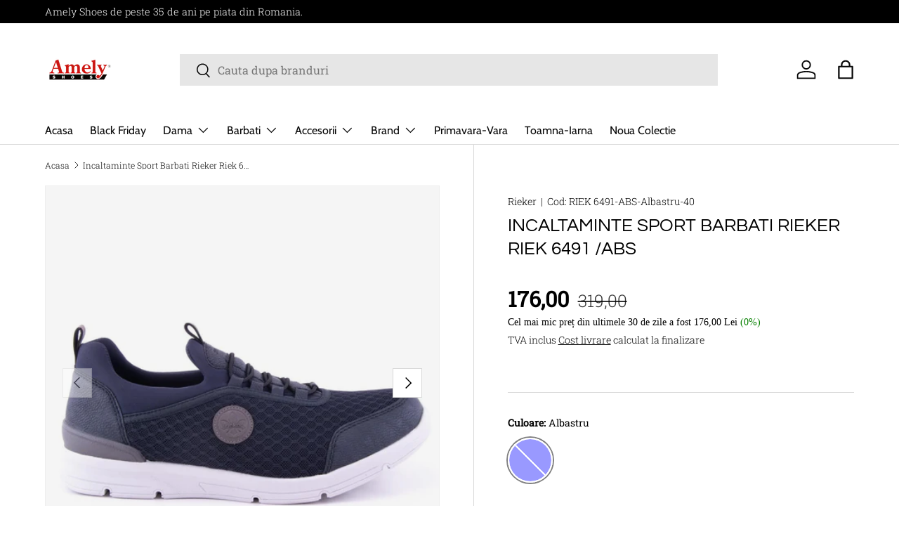

--- FILE ---
content_type: text/html; charset=utf-8
request_url: https://amely.ro/products/incaltaminte-sport-barbati-rieker-riek-6491-abs
body_size: 55744
content:
<!doctype html>
<html class="no-js" lang="ro-RO" dir="ltr">

<script>  (function(f, a, s, h, i, o, n) {f['GlamiTrackerObject'] = i;  f[i]=f[i]||function(){(f[i].q=f[i].q||[]).push(arguments)};o=a.createElement(s),  n=a.getElementsByTagName(s)[0];o.async=1;o.src=h;n.parentNode.insertBefore(o,n)  })(window, document, 'script', '//glamipixel.com/js/compiled/pt.js', 'glami');  glami('create', '1f40e431f158f75fd3f8be41aa97c6a7', 'ro');  glami('track', 'PageView');var currentVariantId = window.location.search.includes('variant')?      window.location.search.split('variant=')[1] :      "48210110120285";    glami('track', 'ViewContent', {      content_type: 'product',      item_ids: [currentVariantId]    });</script>
  
<head><meta charset="utf-8">
<meta name="viewport" content="width=device-width,initial-scale=1">
<title>Incaltaminte Sport Barbati Rieker Riek 6491 /Abs &ndash; amely.ro</title><link rel="canonical" href="https://amely.ro/products/incaltaminte-sport-barbati-rieker-riek-6491-abs"><link rel="icon" href="//amely.ro/cdn/shop/files/Logo_amely-2_copy.png?crop=center&height=48&v=1712631459&width=48" type="image/png">
  <link rel="apple-touch-icon" href="//amely.ro/cdn/shop/files/Logo_amely-2_copy.png?crop=center&height=180&v=1712631459&width=180"><meta name="description" content="ÎNCĂLȚĂMINTE SPORT BĂRBAȚI RIEKER material față: textil de înaltă calitate, cu design modern; material branț: cu burete pentru confort sporit, de inalta calitate. material talpă: de înaltă calitate, ușoară, flexibilă, durabilă, confortabilă."><meta property="og:site_name" content="amely.ro">
<meta property="og:url" content="https://amely.ro/products/incaltaminte-sport-barbati-rieker-riek-6491-abs">
<meta property="og:title" content="Incaltaminte Sport Barbati Rieker Riek 6491 /Abs">
<meta property="og:type" content="product">
<meta property="og:description" content="ÎNCĂLȚĂMINTE SPORT BĂRBAȚI RIEKER material față: textil de înaltă calitate, cu design modern; material branț: cu burete pentru confort sporit, de inalta calitate. material talpă: de înaltă calitate, ușoară, flexibilă, durabilă, confortabilă."><meta property="og:image" content="http://amely.ro/cdn/shop/files/incaltaminte-sport-barbati-rieker-riek-6491-abs-792249.jpg?crop=center&height=1200&v=1716593765&width=1200">
  <meta property="og:image:secure_url" content="https://amely.ro/cdn/shop/files/incaltaminte-sport-barbati-rieker-riek-6491-abs-792249.jpg?crop=center&height=1200&v=1716593765&width=1200">
  <meta property="og:image:width" content="1200">
  <meta property="og:image:height" content="800"><meta property="og:price:amount" content="176,00">
  <meta property="og:price:currency" content="RON"><meta name="twitter:card" content="summary_large_image">
<meta name="twitter:title" content="Incaltaminte Sport Barbati Rieker Riek 6491 /Abs">
<meta name="twitter:description" content="ÎNCĂLȚĂMINTE SPORT BĂRBAȚI RIEKER material față: textil de înaltă calitate, cu design modern; material branț: cu burete pentru confort sporit, de inalta calitate. material talpă: de înaltă calitate, ușoară, flexibilă, durabilă, confortabilă.">
<link rel="preload" href="//amely.ro/cdn/shop/t/13/assets/main.css?v=14787223800490617781763152133" as="style"><style data-shopify>
@font-face {
  font-family: "Roboto Slab";
  font-weight: 300;
  font-style: normal;
  font-display: swap;
  src: url("//amely.ro/cdn/fonts/roboto_slab/robotoslab_n3.334bc4a7f64493b05cb1091c15b7be46b0d4a0d9.woff2") format("woff2"),
       url("//amely.ro/cdn/fonts/roboto_slab/robotoslab_n3.4929d403660e3d9ae4428ca43a713d8a307fd79b.woff") format("woff");
}
@font-face {
  font-family: "Roboto Slab";
  font-weight: 400;
  font-style: normal;
  font-display: swap;
  src: url("//amely.ro/cdn/fonts/roboto_slab/robotoslab_n4.d3a9266696fe77645ad2b6579a2b30c11742dc68.woff2") format("woff2"),
       url("//amely.ro/cdn/fonts/roboto_slab/robotoslab_n4.ac73924d0e45cb28b8adb30cbb4ff26dbe125c23.woff") format("woff");
}
@font-face {
  font-family: Questrial;
  font-weight: 400;
  font-style: normal;
  font-display: swap;
  src: url("//amely.ro/cdn/fonts/questrial/questrial_n4.66abac5d8209a647b4bf8089b0451928ef144c07.woff2") format("woff2"),
       url("//amely.ro/cdn/fonts/questrial/questrial_n4.e86c53e77682db9bf4b0ee2dd71f214dc16adda4.woff") format("woff");
}
@font-face {
  font-family: Cabin;
  font-weight: 400;
  font-style: normal;
  font-display: swap;
  src: url("//amely.ro/cdn/fonts/cabin/cabin_n4.cefc6494a78f87584a6f312fea532919154f66fe.woff2") format("woff2"),
       url("//amely.ro/cdn/fonts/cabin/cabin_n4.8c16611b00f59d27f4b27ce4328dfe514ce77517.woff") format("woff");
}
:root {
      --bg-color: 255 255 255 / 1.0;
      --bg-color-og: 255 255 255 / 1.0;
      --heading-color: 0 0 0;
      --text-color: 0 0 0;
      --text-color-og: 0 0 0;
      --scrollbar-color: 0 0 0;
      --link-color: 0 0 0;
      --link-color-og: 0 0 0;
      --star-color: 255 215 55;--swatch-border-color-default: 204 204 204;
        --swatch-border-color-active: 128 128 128;
        --swatch-card-size: 48px;
        --swatch-variant-picker-size: 64px;--color-scheme-1-bg: 245 245 245 / 1.0;
      --color-scheme-1-grad: linear-gradient(46deg, rgba(245, 245, 245, 1) 13%, rgba(249, 249, 249, 1) 86%);
      --color-scheme-1-heading: 0 0 0;
      --color-scheme-1-text: 0 0 0;
      --color-scheme-1-btn-bg: 192 33 33;
      --color-scheme-1-btn-text: 255 255 255;
      --color-scheme-1-btn-bg-hover: 204 78 78;--color-scheme-2-bg: 46 46 46 / 1.0;
      --color-scheme-2-grad: linear-gradient(180deg, rgba(46, 46, 46, 1), rgba(46, 46, 46, 1) 100%);
      --color-scheme-2-heading: 255 255 255;
      --color-scheme-2-text: 255 255 255;
      --color-scheme-2-btn-bg: 192 33 33;
      --color-scheme-2-btn-text: 255 255 255;
      --color-scheme-2-btn-bg-hover: 204 78 78;--color-scheme-3-bg: 192 33 33 / 1.0;
      --color-scheme-3-grad: linear-gradient(180deg, rgba(192, 33, 33, 1) 67%, rgba(255, 255, 255, 1) 100%);
      --color-scheme-3-heading: 255 255 255;
      --color-scheme-3-text: 255 255 255;
      --color-scheme-3-btn-bg: 255 255 255;
      --color-scheme-3-btn-text: 192 33 33;
      --color-scheme-3-btn-bg-hover: 249 234 234;

      --drawer-bg-color: 255 255 255 / 1.0;
      --drawer-text-color: 0 0 0;

      --panel-bg-color: 245 245 245 / 1.0;
      --panel-heading-color: 0 0 0;
      --panel-text-color: 0 0 0;

      --in-stock-text-color: 13 164 74;
      --low-stock-text-color: 230 179 83;
      --very-low-stock-text-color: 227 43 43;
      --no-stock-text-color: 7 7 7;
      --no-stock-backordered-text-color: 119 119 119;

      --error-bg-color: 252 237 238;
      --error-text-color: 180 12 28;
      --success-bg-color: 232 246 234;
      --success-text-color: 44 126 63;
      --info-bg-color: 133 133 135;
      --info-text-color: 252 253 255;

      --heading-font-family: Questrial, sans-serif;
      --heading-font-style: normal;
      --heading-font-weight: 400;
      --heading-scale-start: 6;

      --navigation-font-family: Cabin, sans-serif;
      --navigation-font-style: normal;
      --navigation-font-weight: 400;
      --heading-text-transform: uppercase;

      --subheading-text-transform: uppercase;
      --body-font-family: "Roboto Slab", serif;
      --body-font-style: normal;
      --body-font-weight: 300;
      --body-font-size: 16;

      --section-gap: 48;
      --heading-gap: calc(8 * var(--space-unit));--grid-column-gap: 20px;--btn-bg-color: 192 33 33;
      --btn-bg-hover-color: 204 78 78;
      --btn-text-color: 255 255 255;
      --btn-bg-color-og: 192 33 33;
      --btn-text-color-og: 255 255 255;
      --btn-alt-bg-color: 255 255 255;
      --btn-alt-bg-alpha: 1.0;
      --btn-alt-text-color: 0 0 0;
      --btn-border-width: 1px;
      --btn-padding-y: 12px;

      

      --btn-lg-border-radius: 50%;
      --btn-icon-border-radius: 50%;
      --input-with-btn-inner-radius: var(--btn-border-radius);
      --btn-text-transform: uppercase;

      --input-bg-color: 255 255 255 / 1.0;
      --input-text-color: 0 0 0;
      --input-border-width: 1px;
      --input-border-radius: 0px;
      --textarea-border-radius: 0px;
      --input-bg-color-diff-3: #f7f7f7;
      --input-bg-color-diff-6: #f0f0f0;

      --modal-border-radius: 0px;
      --modal-overlay-color: 0 0 0;
      --modal-overlay-opacity: 0.4;
      --drawer-border-radius: 0px;
      --overlay-border-radius: 0px;--custom-label-bg-color: 129 244 225;
      --custom-label-text-color: 7 7 7;--sale-label-bg-color: 0 0 0;
      --sale-label-text-color: 255 255 255;--sold-out-label-bg-color: 46 46 46;
      --sold-out-label-text-color: 255 255 255;--new-label-bg-color: 0 0 0;
      --new-label-text-color: 255 255 255;--preorder-label-bg-color: 86 203 249;
      --preorder-label-text-color: 0 0 0;

      --page-width: 1500px;
      --gutter-sm: 20px;
      --gutter-md: 32px;
      --gutter-lg: 64px;

      --payment-terms-bg-color: #ffffff;

      --coll-card-bg-color: #f5f5f5;
      --coll-card-border-color: #ffffff;--blend-bg-color: #f5f5f5;

      --reading-width: 48em;
    }

    @media (max-width: 769px) {
      :root {
        --reading-width: 36em;
      }
    }
  </style><link rel="stylesheet" href="//amely.ro/cdn/shop/t/13/assets/main.css?v=14787223800490617781763152133">
  <script src="//amely.ro/cdn/shop/t/13/assets/main.js?v=15196979400931759961712698412" defer="defer"></script><link rel="preload" href="//amely.ro/cdn/fonts/roboto_slab/robotoslab_n3.334bc4a7f64493b05cb1091c15b7be46b0d4a0d9.woff2" as="font" type="font/woff2" crossorigin fetchpriority="high"><link rel="preload" href="//amely.ro/cdn/fonts/questrial/questrial_n4.66abac5d8209a647b4bf8089b0451928ef144c07.woff2" as="font" type="font/woff2" crossorigin fetchpriority="high"><link rel="stylesheet" href="//amely.ro/cdn/shop/t/13/assets/swatches.css?v=173434482187317888091730706839" media="print" onload="this.media='all'">
    <noscript><link rel="stylesheet" href="//amely.ro/cdn/shop/t/13/assets/swatches.css?v=173434482187317888091730706839"></noscript><script>window.performance && window.performance.mark && window.performance.mark('shopify.content_for_header.start');</script><meta name="facebook-domain-verification" content="rcb5vrf9lzzq1snqq7nx0jkgaqr6ed">
<meta id="shopify-digital-wallet" name="shopify-digital-wallet" content="/76786598237/digital_wallets/dialog">
<meta name="shopify-checkout-api-token" content="888839413a627931651d0b8b886abc2b">
<link rel="alternate" type="application/json+oembed" href="https://amely.ro/products/incaltaminte-sport-barbati-rieker-riek-6491-abs.oembed">
<script async="async" src="/checkouts/internal/preloads.js?locale=ro-RO"></script>
<script id="apple-pay-shop-capabilities" type="application/json">{"shopId":76786598237,"countryCode":"RO","currencyCode":"RON","merchantCapabilities":["supports3DS"],"merchantId":"gid:\/\/shopify\/Shop\/76786598237","merchantName":"amely.ro","requiredBillingContactFields":["postalAddress","email","phone"],"requiredShippingContactFields":["postalAddress","email","phone"],"shippingType":"shipping","supportedNetworks":["visa","maestro","masterCard"],"total":{"type":"pending","label":"amely.ro","amount":"1.00"},"shopifyPaymentsEnabled":true,"supportsSubscriptions":true}</script>
<script id="shopify-features" type="application/json">{"accessToken":"888839413a627931651d0b8b886abc2b","betas":["rich-media-storefront-analytics"],"domain":"amely.ro","predictiveSearch":true,"shopId":76786598237,"locale":"ro"}</script>
<script>var Shopify = Shopify || {};
Shopify.shop = "e6f601-4.myshopify.com";
Shopify.locale = "ro-RO";
Shopify.currency = {"active":"RON","rate":"1.0"};
Shopify.country = "RO";
Shopify.theme = {"name":"Enterprise V1.4.2","id":167006404957,"schema_name":"Enterprise","schema_version":"1.4.2","theme_store_id":1657,"role":"main"};
Shopify.theme.handle = "null";
Shopify.theme.style = {"id":null,"handle":null};
Shopify.cdnHost = "amely.ro/cdn";
Shopify.routes = Shopify.routes || {};
Shopify.routes.root = "/";</script>
<script type="module">!function(o){(o.Shopify=o.Shopify||{}).modules=!0}(window);</script>
<script>!function(o){function n(){var o=[];function n(){o.push(Array.prototype.slice.apply(arguments))}return n.q=o,n}var t=o.Shopify=o.Shopify||{};t.loadFeatures=n(),t.autoloadFeatures=n()}(window);</script>
<script id="shop-js-analytics" type="application/json">{"pageType":"product"}</script>
<script defer="defer" async type="module" src="//amely.ro/cdn/shopifycloud/shop-js/modules/v2/client.init-shop-cart-sync_BrMiuKTl.ro-RO.esm.js"></script>
<script defer="defer" async type="module" src="//amely.ro/cdn/shopifycloud/shop-js/modules/v2/chunk.common_Du-6Yuvl.esm.js"></script>
<script defer="defer" async type="module" src="//amely.ro/cdn/shopifycloud/shop-js/modules/v2/chunk.modal_D8avCJSe.esm.js"></script>
<script type="module">
  await import("//amely.ro/cdn/shopifycloud/shop-js/modules/v2/client.init-shop-cart-sync_BrMiuKTl.ro-RO.esm.js");
await import("//amely.ro/cdn/shopifycloud/shop-js/modules/v2/chunk.common_Du-6Yuvl.esm.js");
await import("//amely.ro/cdn/shopifycloud/shop-js/modules/v2/chunk.modal_D8avCJSe.esm.js");

  window.Shopify.SignInWithShop?.initShopCartSync?.({"fedCMEnabled":true,"windoidEnabled":true});

</script>
<script>(function() {
  var isLoaded = false;
  function asyncLoad() {
    if (isLoaded) return;
    isLoaded = true;
    var urls = ["https:\/\/loox.io\/widget\/SV6e0kXwGW\/loox.1709149608634.js?shop=e6f601-4.myshopify.com","https:\/\/cdn.hextom.com\/js\/eventpromotionbar.js?shop=e6f601-4.myshopify.com","https:\/\/cdn.hextom.com\/js\/freeshippingbar.js?shop=e6f601-4.myshopify.com","https:\/\/cdn.hextom.com\/js\/ultimatesalesboost.js?shop=e6f601-4.myshopify.com"];
    for (var i = 0; i < urls.length; i++) {
      var s = document.createElement('script');
      s.type = 'text/javascript';
      s.async = true;
      s.src = urls[i];
      var x = document.getElementsByTagName('script')[0];
      x.parentNode.insertBefore(s, x);
    }
  };
  if(window.attachEvent) {
    window.attachEvent('onload', asyncLoad);
  } else {
    window.addEventListener('load', asyncLoad, false);
  }
})();</script>
<script id="__st">var __st={"a":76786598237,"offset":7200,"reqid":"50f9cf4a-1bf8-4ba2-b589-8a457657b3c9-1769326884","pageurl":"amely.ro\/products\/incaltaminte-sport-barbati-rieker-riek-6491-abs","u":"40153179683d","p":"product","rtyp":"product","rid":8520153563485};</script>
<script>window.ShopifyPaypalV4VisibilityTracking = true;</script>
<script id="captcha-bootstrap">!function(){'use strict';const t='contact',e='account',n='new_comment',o=[[t,t],['blogs',n],['comments',n],[t,'customer']],c=[[e,'customer_login'],[e,'guest_login'],[e,'recover_customer_password'],[e,'create_customer']],r=t=>t.map((([t,e])=>`form[action*='/${t}']:not([data-nocaptcha='true']) input[name='form_type'][value='${e}']`)).join(','),a=t=>()=>t?[...document.querySelectorAll(t)].map((t=>t.form)):[];function s(){const t=[...o],e=r(t);return a(e)}const i='password',u='form_key',d=['recaptcha-v3-token','g-recaptcha-response','h-captcha-response',i],f=()=>{try{return window.sessionStorage}catch{return}},m='__shopify_v',_=t=>t.elements[u];function p(t,e,n=!1){try{const o=window.sessionStorage,c=JSON.parse(o.getItem(e)),{data:r}=function(t){const{data:e,action:n}=t;return t[m]||n?{data:e,action:n}:{data:t,action:n}}(c);for(const[e,n]of Object.entries(r))t.elements[e]&&(t.elements[e].value=n);n&&o.removeItem(e)}catch(o){console.error('form repopulation failed',{error:o})}}const l='form_type',E='cptcha';function T(t){t.dataset[E]=!0}const w=window,h=w.document,L='Shopify',v='ce_forms',y='captcha';let A=!1;((t,e)=>{const n=(g='f06e6c50-85a8-45c8-87d0-21a2b65856fe',I='https://cdn.shopify.com/shopifycloud/storefront-forms-hcaptcha/ce_storefront_forms_captcha_hcaptcha.v1.5.2.iife.js',D={infoText:'Protejat prin hCaptcha',privacyText:'Confidențialitate',termsText:'Condiții'},(t,e,n)=>{const o=w[L][v],c=o.bindForm;if(c)return c(t,g,e,D).then(n);var r;o.q.push([[t,g,e,D],n]),r=I,A||(h.body.append(Object.assign(h.createElement('script'),{id:'captcha-provider',async:!0,src:r})),A=!0)});var g,I,D;w[L]=w[L]||{},w[L][v]=w[L][v]||{},w[L][v].q=[],w[L][y]=w[L][y]||{},w[L][y].protect=function(t,e){n(t,void 0,e),T(t)},Object.freeze(w[L][y]),function(t,e,n,w,h,L){const[v,y,A,g]=function(t,e,n){const i=e?o:[],u=t?c:[],d=[...i,...u],f=r(d),m=r(i),_=r(d.filter((([t,e])=>n.includes(e))));return[a(f),a(m),a(_),s()]}(w,h,L),I=t=>{const e=t.target;return e instanceof HTMLFormElement?e:e&&e.form},D=t=>v().includes(t);t.addEventListener('submit',(t=>{const e=I(t);if(!e)return;const n=D(e)&&!e.dataset.hcaptchaBound&&!e.dataset.recaptchaBound,o=_(e),c=g().includes(e)&&(!o||!o.value);(n||c)&&t.preventDefault(),c&&!n&&(function(t){try{if(!f())return;!function(t){const e=f();if(!e)return;const n=_(t);if(!n)return;const o=n.value;o&&e.removeItem(o)}(t);const e=Array.from(Array(32),(()=>Math.random().toString(36)[2])).join('');!function(t,e){_(t)||t.append(Object.assign(document.createElement('input'),{type:'hidden',name:u})),t.elements[u].value=e}(t,e),function(t,e){const n=f();if(!n)return;const o=[...t.querySelectorAll(`input[type='${i}']`)].map((({name:t})=>t)),c=[...d,...o],r={};for(const[a,s]of new FormData(t).entries())c.includes(a)||(r[a]=s);n.setItem(e,JSON.stringify({[m]:1,action:t.action,data:r}))}(t,e)}catch(e){console.error('failed to persist form',e)}}(e),e.submit())}));const S=(t,e)=>{t&&!t.dataset[E]&&(n(t,e.some((e=>e===t))),T(t))};for(const o of['focusin','change'])t.addEventListener(o,(t=>{const e=I(t);D(e)&&S(e,y())}));const B=e.get('form_key'),M=e.get(l),P=B&&M;t.addEventListener('DOMContentLoaded',(()=>{const t=y();if(P)for(const e of t)e.elements[l].value===M&&p(e,B);[...new Set([...A(),...v().filter((t=>'true'===t.dataset.shopifyCaptcha))])].forEach((e=>S(e,t)))}))}(h,new URLSearchParams(w.location.search),n,t,e,['guest_login'])})(!0,!0)}();</script>
<script integrity="sha256-4kQ18oKyAcykRKYeNunJcIwy7WH5gtpwJnB7kiuLZ1E=" data-source-attribution="shopify.loadfeatures" defer="defer" src="//amely.ro/cdn/shopifycloud/storefront/assets/storefront/load_feature-a0a9edcb.js" crossorigin="anonymous"></script>
<script data-source-attribution="shopify.dynamic_checkout.dynamic.init">var Shopify=Shopify||{};Shopify.PaymentButton=Shopify.PaymentButton||{isStorefrontPortableWallets:!0,init:function(){window.Shopify.PaymentButton.init=function(){};var t=document.createElement("script");t.src="https://amely.ro/cdn/shopifycloud/portable-wallets/latest/portable-wallets.ro.js",t.type="module",document.head.appendChild(t)}};
</script>
<script data-source-attribution="shopify.dynamic_checkout.buyer_consent">
  function portableWalletsHideBuyerConsent(e){var t=document.getElementById("shopify-buyer-consent"),n=document.getElementById("shopify-subscription-policy-button");t&&n&&(t.classList.add("hidden"),t.setAttribute("aria-hidden","true"),n.removeEventListener("click",e))}function portableWalletsShowBuyerConsent(e){var t=document.getElementById("shopify-buyer-consent"),n=document.getElementById("shopify-subscription-policy-button");t&&n&&(t.classList.remove("hidden"),t.removeAttribute("aria-hidden"),n.addEventListener("click",e))}window.Shopify?.PaymentButton&&(window.Shopify.PaymentButton.hideBuyerConsent=portableWalletsHideBuyerConsent,window.Shopify.PaymentButton.showBuyerConsent=portableWalletsShowBuyerConsent);
</script>
<script data-source-attribution="shopify.dynamic_checkout.cart.bootstrap">document.addEventListener("DOMContentLoaded",(function(){function t(){return document.querySelector("shopify-accelerated-checkout-cart, shopify-accelerated-checkout")}if(t())Shopify.PaymentButton.init();else{new MutationObserver((function(e,n){t()&&(Shopify.PaymentButton.init(),n.disconnect())})).observe(document.body,{childList:!0,subtree:!0})}}));
</script>
<script id='scb4127' type='text/javascript' async='' src='https://amely.ro/cdn/shopifycloud/privacy-banner/storefront-banner.js'></script><link id="shopify-accelerated-checkout-styles" rel="stylesheet" media="screen" href="https://amely.ro/cdn/shopifycloud/portable-wallets/latest/accelerated-checkout-backwards-compat.css" crossorigin="anonymous">
<style id="shopify-accelerated-checkout-cart">
        #shopify-buyer-consent {
  margin-top: 1em;
  display: inline-block;
  width: 100%;
}

#shopify-buyer-consent.hidden {
  display: none;
}

#shopify-subscription-policy-button {
  background: none;
  border: none;
  padding: 0;
  text-decoration: underline;
  font-size: inherit;
  cursor: pointer;
}

#shopify-subscription-policy-button::before {
  box-shadow: none;
}

      </style>
<script id="sections-script" data-sections="header,footer" defer="defer" src="//amely.ro/cdn/shop/t/13/compiled_assets/scripts.js?v=14193"></script>
<script>window.performance && window.performance.mark && window.performance.mark('shopify.content_for_header.end');</script><script src="//amely.ro/cdn/shop/t/13/assets/blur-messages.js?v=98620774460636405321712698411" defer="defer"></script>

  <script>document.documentElement.className = document.documentElement.className.replace('no-js', 'js');</script><!-- CC Custom Head Start --><!-- CC Custom Head End --><!-- BEGIN app block: shopify://apps/rt-terms-and-conditions-box/blocks/app-embed/17661ca5-aeea-41b9-8091-d8f7233e8b22 --><script type='text/javascript'>
  window.roarJs = window.roarJs || {};
      roarJs.LegalConfig = {
          metafields: {
          shop: "e6f601-4.myshopify.com",
          settings: {"enabled":"1","param":{"message":"Am citit și sunt de acord cu {link} și {link-2}.","error_message":"Vă rugăm să fiți de acord cu termenii și condițiile înainte de a face o achiziție!","error_display":"dialog","greeting":{"enabled":"0","message":"Please agree to the T\u0026C before purchasing!","delay":"1"},"link_order":["link","link-2"],"links":{"link":{"label":"Termenii și Condițiile","target":"_blank","url":"https:\/\/e6f601-4.myshopify.com\/policies\/terms-of-service","policy":"terms-of-service"},"link-2":{"label":"Politica de confidențialitate","target":"_blank","url":"https:\/\/e6f601-4.myshopify.com\/policies\/privacy-policy","policy":"privacy-policy"}},"force_enabled":"0","optional":"0","optional_message_enabled":"0","optional_message_value":"Thank you! The page will be moved to the checkout page.","optional_checkbox_hidden":"0","time_enabled":"1","time_label":"Agreed to the Terms and Conditions on","checkbox":"1"},"popup":{"title":"Termeni si Conditii","width":"600","button":"Process to Checkout","icon_color":"#bd1818"},"style":{"checkbox":{"size":"20","color":"#c50000"},"message":{"font":"inherit","size":"14","customized":{"enabled":"1","color":"#212b36","accent":"#c70404","error":"#de3618"},"align":"inherit","padding":{"top":"0","right":"0","bottom":"0","left":"0"}}},"only1":"true","installer":[]},
          moneyFormat: "{{amount_with_comma_separator }}"
      }
  }
</script>
<script src='https://cdn.shopify.com/extensions/019a2c75-764c-7925-b253-e24466484d41/legal-7/assets/legal.js' defer></script>


<!-- END app block --><!-- BEGIN app block: shopify://apps/tinyseo/blocks/product-json-ld-embed/0605268f-f7c4-4e95-b560-e43df7d59ae4 --><script type="application/ld+json" id="tinyimg-product-json-ld">{
  "@context": "https://schema.org/",
  "@type": "Product",
  "@id": "https://amely.ro/products/incaltaminte-sport-barbati-rieker-riek-6491-abs",

  "category": "",
  
"offers" : [
  {
  "@type" : "Offer" ,
  "mpn": 48210110120285,

  "sku": "RIEK 6491-ABS-Albastru-40",
  
  "priceCurrency" : "RON" ,
  "price": "176.0",
  "priceValidUntil": "2026-04-25",
  
  
  "priceSpecification": {
    "@type": "UnitPriceSpecification",
    "price": "319.0",
    "priceCurrency": "RON",
    "priceType": "https://schema.org/ListPrice"
  },
  
  
  
  "availability" : "http://schema.org/OutOfStock",
  
  "itemCondition": "http://schema.org/NewCondition",
  

  "name": "Albastru / 40",
  "url" : "https://amely.ro/products/incaltaminte-sport-barbati-rieker-riek-6491-abs?variant=48210110120285",
  

  
  
  
  
  "seller" : {
  "@type" : "Organization",
  "name" : "amely.ro"
  }
  },
  {
  "@type" : "Offer" ,
  "mpn": 48210110153053,

  "sku": "RIEK 6491-ABS-Albastru-41",
  
  "priceCurrency" : "RON" ,
  "price": "176.0",
  "priceValidUntil": "2026-04-25",
  
  
  "priceSpecification": {
    "@type": "UnitPriceSpecification",
    "price": "319.0",
    "priceCurrency": "RON",
    "priceType": "https://schema.org/ListPrice"
  },
  
  
  
  "availability" : "http://schema.org/OutOfStock",
  
  "itemCondition": "http://schema.org/NewCondition",
  

  "name": "Albastru / 41",
  "url" : "https://amely.ro/products/incaltaminte-sport-barbati-rieker-riek-6491-abs?variant=48210110153053",
  

  
  
  
  
  "seller" : {
  "@type" : "Organization",
  "name" : "amely.ro"
  }
  },
  {
  "@type" : "Offer" ,
  "mpn": 48210110185821,

  "sku": "RIEK 6491-ABS-Albastru-42",
  
  "priceCurrency" : "RON" ,
  "price": "176.0",
  "priceValidUntil": "2026-04-25",
  
  
  "priceSpecification": {
    "@type": "UnitPriceSpecification",
    "price": "319.0",
    "priceCurrency": "RON",
    "priceType": "https://schema.org/ListPrice"
  },
  
  
  
  "availability" : "http://schema.org/OutOfStock",
  
  "itemCondition": "http://schema.org/NewCondition",
  

  "name": "Albastru / 42",
  "url" : "https://amely.ro/products/incaltaminte-sport-barbati-rieker-riek-6491-abs?variant=48210110185821",
  

  
  
  
  
  "seller" : {
  "@type" : "Organization",
  "name" : "amely.ro"
  }
  },
  {
  "@type" : "Offer" ,
  "mpn": 48210110218589,

  "sku": "RIEK 6491-ABS-Albastru-43",
  
  "priceCurrency" : "RON" ,
  "price": "176.0",
  "priceValidUntil": "2026-04-25",
  
  
  "priceSpecification": {
    "@type": "UnitPriceSpecification",
    "price": "319.0",
    "priceCurrency": "RON",
    "priceType": "https://schema.org/ListPrice"
  },
  
  
  
  "availability" : "http://schema.org/OutOfStock",
  
  "itemCondition": "http://schema.org/NewCondition",
  

  "name": "Albastru / 43",
  "url" : "https://amely.ro/products/incaltaminte-sport-barbati-rieker-riek-6491-abs?variant=48210110218589",
  

  
  
  
  
  "seller" : {
  "@type" : "Organization",
  "name" : "amely.ro"
  }
  },
  {
  "@type" : "Offer" ,
  "mpn": 48210110251357,

  "sku": "RIEK 6491-ABS-Albastru-44",
  
  "priceCurrency" : "RON" ,
  "price": "176.0",
  "priceValidUntil": "2026-04-25",
  
  
  "priceSpecification": {
    "@type": "UnitPriceSpecification",
    "price": "319.0",
    "priceCurrency": "RON",
    "priceType": "https://schema.org/ListPrice"
  },
  
  
  
  "availability" : "http://schema.org/OutOfStock",
  
  "itemCondition": "http://schema.org/NewCondition",
  

  "name": "Albastru / 44",
  "url" : "https://amely.ro/products/incaltaminte-sport-barbati-rieker-riek-6491-abs?variant=48210110251357",
  

  
  
  
  
  "seller" : {
  "@type" : "Organization",
  "name" : "amely.ro"
  }
  }
  ],
  "name": "Incaltaminte Sport Barbati Rieker Riek 6491 \/Abs","image": "https://amely.ro/cdn/shop/files/incaltaminte-sport-barbati-rieker-riek-6491-abs-792249.jpg?v=1716593765",








  
  
  
  




  
  
  
  
  
  


  
  
  
  
"description": "ÎNCĂLȚĂMINTE SPORT BĂRBAȚI RIEKER   material față: textil de înaltă calitate, cu design modern;  material branț: cu burete pentru confort sporit, de inalta calitate.  material talpă: de înaltă calitate, ușoară, flexibilă, durabilă, confortabilă.  ",
  "manufacturer": "Rieker",
  "material": "",
  "url": "https://amely.ro/products/incaltaminte-sport-barbati-rieker-riek-6491-abs",
    
  "additionalProperty":
  [
  
    
    {
    "@type": "PropertyValue",
    "name" : "Culoare",
    "value": [
    "Albastru"
    ]
    },
    
    
    
    {
    "@type": "PropertyValue",
    "name" : "Marime",
    "value": [
    "40",
    "41",
    "42",
    "43",
    "44"
    ]
    }
    
    
    ],
    
    "brand": {
      "@type": "Brand",
      "name": "Rieker"
    }
 }
</script>
<!-- END app block --><!-- BEGIN app block: shopify://apps/sami-product-labels/blocks/app-embed-block/b9b44663-5d51-4be1-8104-faedd68da8c5 --><script type="text/javascript">
  window.Samita = window.Samita || {};
  Samita.ProductLabels = Samita.ProductLabels || {};
  Samita.ProductLabels.locale  = {"shop_locale":{"locale":"ro-RO","enabled":true,"primary":true,"published":true}};
  Samita.ProductLabels.page = {title : document.title.replaceAll('"', "'"), href : window.location.href, type: "product", page_id: ""};
  Samita.ProductLabels.dataShop = Samita.ProductLabels.dataShop || {};Samita.ProductLabels.dataShop = {"install":1,"configuration":{"money_format":"{{amount_with_comma_separator }}"},"pricing":{"plan":"GOLD","features":{"chose_product_form_collections_tag":true,"design_custom_unlimited_position":false,"design_countdown_timer_label_badge":true,"design_text_hover_label_badge":true,"label_display_product_page_first_image":true,"choose_product_variants":false,"choose_country_restriction":false,"conditions_specific_products":-1,"conditions_include_exclude_product_tag":true,"conditions_inventory_status":true,"conditions_sale_products":true,"conditions_customer_tag":true,"conditions_products_created_published":true,"conditions_set_visibility_date_time":true,"conditions_work_with_metafields":false,"images_samples":{"collections":["free_labels","custom","suggestions_for_you","all","valentine","beauty","new","newArrival","discount","sale","comboOffers","quality","bestseller","blackFriday","newYear","free","fewLeft"]},"badges_labels_conditions":{"fields":["ALL","PRODUCTS","TITLE","TYPE","VENDOR","VARIANT_PRICE","COMPARE_PRICE","SALE_PRICE","OPTION","TAG","WEIGHT","CREATE","PUBLISH","INVENTORY","VARIANT_INVENTORY","COLLECTIONS","CUSTOMER","CUSTOMER_TAG","CUSTOMER_ORDER_COUNT","CUSTOMER_TOTAL_SPENT","CUSTOMER_PURCHASE","CUSTOMER_COMPANY_NAME","PAGE","COUNTRY"]}}},"settings":{"notUseSearchFileApp":false,"general":{"maximum_condition":"3"},"watermark":true,"translations":[]},"url":"e6f601-4.myshopify.com","base_app_url":"https://label.samita.io/","app_url":"https://d3g7uyxz2n998u.cloudfront.net/","storefront_access_token":"64cc75be130e1c2e9c0c6954a2161330"};Samita.ProductLabels.dataShop.configuration.money_format = "{{amount_with_comma_separator }}";if (typeof Shopify!= "undefined" && Shopify?.theme?.role != "main") {Samita.ProductLabels.dataShop.settings.notUseSearchFileApp = false;}
  Samita.ProductLabels.theme_id =null;
  Samita.ProductLabels.products = Samita.ProductLabels.products || [];Samita.ProductLabels.product ={"id":8520153563485,"title":"Incaltaminte Sport Barbati Rieker Riek 6491 \/Abs","handle":"incaltaminte-sport-barbati-rieker-riek-6491-abs","description":"\u003ch3\u003eÎNCĂLȚĂMINTE SPORT BĂRBAȚI RIEKER\u003c\/h3\u003e\n\u003cul\u003e\n\u003cli\u003e\n\u003cstrong\u003ematerial față\u003c\/strong\u003e: textil de înaltă calitate, cu design modern;\u003c\/li\u003e\n\u003cli\u003e\n\u003cstrong\u003ematerial branț\u003c\/strong\u003e: cu burete pentru confort sporit, de inalta calitate.\u003c\/li\u003e\n\u003cli\u003e\n\u003cstrong\u003ematerial talpă\u003c\/strong\u003e: de înaltă calitate, ușoară, flexibilă, durabilă, confortabilă.\u003c\/li\u003e\n\u003c\/ul\u003e\n","published_at":"2023-07-29T22:52:56+03:00","created_at":"2023-07-29T22:53:06+03:00","vendor":"Rieker","type":"","tags":["Barbati","Bărbați","out-of-stock","Pantofi","Primavara-Vara 2021","Sport","sport barbati","Sport Dama","Toamna-Iarna 2020"],"price":17600,"price_min":17600,"price_max":17600,"available":false,"price_varies":false,"compare_at_price":31900,"compare_at_price_min":31900,"compare_at_price_max":31900,"compare_at_price_varies":false,"variants":[{"id":48210110120285,"title":"Albastru \/ 40","option1":"Albastru","option2":"40","option3":null,"sku":"RIEK 6491-ABS-Albastru-40","requires_shipping":true,"taxable":true,"featured_image":null,"available":false,"name":"Incaltaminte Sport Barbati Rieker Riek 6491 \/Abs - Albastru \/ 40","public_title":"Albastru \/ 40","options":["Albastru","40"],"price":17600,"weight":0,"compare_at_price":31900,"inventory_management":"shopify","barcode":null,"requires_selling_plan":false,"selling_plan_allocations":[]},{"id":48210110153053,"title":"Albastru \/ 41","option1":"Albastru","option2":"41","option3":null,"sku":"RIEK 6491-ABS-Albastru-41","requires_shipping":true,"taxable":true,"featured_image":null,"available":false,"name":"Incaltaminte Sport Barbati Rieker Riek 6491 \/Abs - Albastru \/ 41","public_title":"Albastru \/ 41","options":["Albastru","41"],"price":17600,"weight":0,"compare_at_price":31900,"inventory_management":"shopify","barcode":null,"requires_selling_plan":false,"selling_plan_allocations":[]},{"id":48210110185821,"title":"Albastru \/ 42","option1":"Albastru","option2":"42","option3":null,"sku":"RIEK 6491-ABS-Albastru-42","requires_shipping":true,"taxable":true,"featured_image":null,"available":false,"name":"Incaltaminte Sport Barbati Rieker Riek 6491 \/Abs - Albastru \/ 42","public_title":"Albastru \/ 42","options":["Albastru","42"],"price":17600,"weight":0,"compare_at_price":31900,"inventory_management":"shopify","barcode":null,"requires_selling_plan":false,"selling_plan_allocations":[]},{"id":48210110218589,"title":"Albastru \/ 43","option1":"Albastru","option2":"43","option3":null,"sku":"RIEK 6491-ABS-Albastru-43","requires_shipping":true,"taxable":true,"featured_image":null,"available":false,"name":"Incaltaminte Sport Barbati Rieker Riek 6491 \/Abs - Albastru \/ 43","public_title":"Albastru \/ 43","options":["Albastru","43"],"price":17600,"weight":0,"compare_at_price":31900,"inventory_management":"shopify","barcode":null,"requires_selling_plan":false,"selling_plan_allocations":[]},{"id":48210110251357,"title":"Albastru \/ 44","option1":"Albastru","option2":"44","option3":null,"sku":"RIEK 6491-ABS-Albastru-44","requires_shipping":true,"taxable":true,"featured_image":null,"available":false,"name":"Incaltaminte Sport Barbati Rieker Riek 6491 \/Abs - Albastru \/ 44","public_title":"Albastru \/ 44","options":["Albastru","44"],"price":17600,"weight":0,"compare_at_price":31900,"inventory_management":"shopify","barcode":null,"requires_selling_plan":false,"selling_plan_allocations":[]}],"images":["\/\/amely.ro\/cdn\/shop\/files\/incaltaminte-sport-barbati-rieker-riek-6491-abs-792249.jpg?v=1716593765","\/\/amely.ro\/cdn\/shop\/files\/incaltaminte-sport-barbati-rieker-riek-6491-abs-578642.jpg?v=1716593765","\/\/amely.ro\/cdn\/shop\/files\/incaltaminte-sport-barbati-rieker-riek-6491-abs-967374.jpg?v=1716593765","\/\/amely.ro\/cdn\/shop\/files\/incaltaminte-sport-barbati-rieker-riek-6491-abs-113313.jpg?v=1716593765","\/\/amely.ro\/cdn\/shop\/files\/incaltaminte-sport-barbati-rieker-riek-6491-abs-351978.jpg?v=1716593765","\/\/amely.ro\/cdn\/shop\/files\/incaltaminte-sport-barbati-rieker-riek-6491-abs-364048.jpg?v=1716593765"],"featured_image":"\/\/amely.ro\/cdn\/shop\/files\/incaltaminte-sport-barbati-rieker-riek-6491-abs-792249.jpg?v=1716593765","options":["Culoare","Marime"],"media":[{"alt":"Incaltaminte Sport Barbati Rieker Riek 6491 \/Abs - Rieker - amely.ro","id":49009595416925,"position":1,"preview_image":{"aspect_ratio":1.5,"height":800,"width":1200,"src":"\/\/amely.ro\/cdn\/shop\/files\/incaltaminte-sport-barbati-rieker-riek-6491-abs-792249.jpg?v=1716593765"},"aspect_ratio":1.5,"height":800,"media_type":"image","src":"\/\/amely.ro\/cdn\/shop\/files\/incaltaminte-sport-barbati-rieker-riek-6491-abs-792249.jpg?v=1716593765","width":1200},{"alt":"Incaltaminte Sport Barbati Rieker Riek 6491 \/Abs - Rieker - amely.ro","id":49009595449693,"position":2,"preview_image":{"aspect_ratio":1.5,"height":800,"width":1200,"src":"\/\/amely.ro\/cdn\/shop\/files\/incaltaminte-sport-barbati-rieker-riek-6491-abs-578642.jpg?v=1716593765"},"aspect_ratio":1.5,"height":800,"media_type":"image","src":"\/\/amely.ro\/cdn\/shop\/files\/incaltaminte-sport-barbati-rieker-riek-6491-abs-578642.jpg?v=1716593765","width":1200},{"alt":"Incaltaminte Sport Barbati Rieker Riek 6491 \/Abs - Rieker - amely.ro","id":49009595482461,"position":3,"preview_image":{"aspect_ratio":1.5,"height":800,"width":1200,"src":"\/\/amely.ro\/cdn\/shop\/files\/incaltaminte-sport-barbati-rieker-riek-6491-abs-967374.jpg?v=1716593765"},"aspect_ratio":1.5,"height":800,"media_type":"image","src":"\/\/amely.ro\/cdn\/shop\/files\/incaltaminte-sport-barbati-rieker-riek-6491-abs-967374.jpg?v=1716593765","width":1200},{"alt":"Incaltaminte Sport Barbati Rieker Riek 6491 \/Abs - Rieker - amely.ro","id":49009595515229,"position":4,"preview_image":{"aspect_ratio":1.5,"height":800,"width":1200,"src":"\/\/amely.ro\/cdn\/shop\/files\/incaltaminte-sport-barbati-rieker-riek-6491-abs-113313.jpg?v=1716593765"},"aspect_ratio":1.5,"height":800,"media_type":"image","src":"\/\/amely.ro\/cdn\/shop\/files\/incaltaminte-sport-barbati-rieker-riek-6491-abs-113313.jpg?v=1716593765","width":1200},{"alt":"Incaltaminte Sport Barbati Rieker Riek 6491 \/Abs - Rieker - amely.ro","id":49009595547997,"position":5,"preview_image":{"aspect_ratio":1.5,"height":800,"width":1200,"src":"\/\/amely.ro\/cdn\/shop\/files\/incaltaminte-sport-barbati-rieker-riek-6491-abs-351978.jpg?v=1716593765"},"aspect_ratio":1.5,"height":800,"media_type":"image","src":"\/\/amely.ro\/cdn\/shop\/files\/incaltaminte-sport-barbati-rieker-riek-6491-abs-351978.jpg?v=1716593765","width":1200},{"alt":"Incaltaminte Sport Barbati Rieker Riek 6491 \/Abs - Rieker - amely.ro","id":49009595580765,"position":6,"preview_image":{"aspect_ratio":1.5,"height":800,"width":1200,"src":"\/\/amely.ro\/cdn\/shop\/files\/incaltaminte-sport-barbati-rieker-riek-6491-abs-364048.jpg?v=1716593765"},"aspect_ratio":1.5,"height":800,"media_type":"image","src":"\/\/amely.ro\/cdn\/shop\/files\/incaltaminte-sport-barbati-rieker-riek-6491-abs-364048.jpg?v=1716593765","width":1200}],"requires_selling_plan":false,"selling_plan_groups":[],"content":"\u003ch3\u003eÎNCĂLȚĂMINTE SPORT BĂRBAȚI RIEKER\u003c\/h3\u003e\n\u003cul\u003e\n\u003cli\u003e\n\u003cstrong\u003ematerial față\u003c\/strong\u003e: textil de înaltă calitate, cu design modern;\u003c\/li\u003e\n\u003cli\u003e\n\u003cstrong\u003ematerial branț\u003c\/strong\u003e: cu burete pentru confort sporit, de inalta calitate.\u003c\/li\u003e\n\u003cli\u003e\n\u003cstrong\u003ematerial talpă\u003c\/strong\u003e: de înaltă calitate, ușoară, flexibilă, durabilă, confortabilă.\u003c\/li\u003e\n\u003c\/ul\u003e\n"};
    Samita.ProductLabels.product.collections =[607066751325,606708072797,607067177309,607053611357];
    Samita.ProductLabels.product.metafields = {};
    Samita.ProductLabels.product.variants = [{
          "id":48210110120285,
          "title":"Albastru \/ 40",
          "name":null,
          "compare_at_price":31900,
          "price":17600,
          "available":false,
          "weight":0,
          "sku":"RIEK 6491-ABS-Albastru-40",
          "inventory_quantity":0,
          "metafields":{}
        },{
          "id":48210110153053,
          "title":"Albastru \/ 41",
          "name":null,
          "compare_at_price":31900,
          "price":17600,
          "available":false,
          "weight":0,
          "sku":"RIEK 6491-ABS-Albastru-41",
          "inventory_quantity":0,
          "metafields":{}
        },{
          "id":48210110185821,
          "title":"Albastru \/ 42",
          "name":null,
          "compare_at_price":31900,
          "price":17600,
          "available":false,
          "weight":0,
          "sku":"RIEK 6491-ABS-Albastru-42",
          "inventory_quantity":0,
          "metafields":{}
        },{
          "id":48210110218589,
          "title":"Albastru \/ 43",
          "name":null,
          "compare_at_price":31900,
          "price":17600,
          "available":false,
          "weight":0,
          "sku":"RIEK 6491-ABS-Albastru-43",
          "inventory_quantity":0,
          "metafields":{}
        },{
          "id":48210110251357,
          "title":"Albastru \/ 44",
          "name":null,
          "compare_at_price":31900,
          "price":17600,
          "available":false,
          "weight":0,
          "sku":"RIEK 6491-ABS-Albastru-44",
          "inventory_quantity":0,
          "metafields":{}
        }];if (typeof Shopify!= "undefined" && Shopify?.theme?.id == 167006404957) {Samita.ProductLabels.themeInfo = {"id":167006404957,"name":"Enterprise V1.4.2","role":"main","theme_store_id":1657,"theme_name":"Enterprise","theme_version":"1.4.2"};}if (typeof Shopify!= "undefined" && Shopify?.theme?.id == 167006404957) {Samita.ProductLabels.theme = {"selectors":{"product":{"elementSelectors":[".product-top",".Product",".product-detail",".product-page-container","#ProductSection-product-template","#shopify-section-product-template",".product:not(.featured-product,.slick-slide)",".product-main",".grid:not(.product-grid,.sf-grid,.featured-product)",".grid.product-single","#__pf",".gfqv-product-wrapper",".ga-product",".t4s-container",".gCartItem, .flexRow.noGutter, .cart__row, .line-item, .cart-item, .cart-row, .CartItem, .cart-line-item, .cart-table tbody tr, .container-indent table tbody tr"],"elementNotSelectors":[".mini-cart__recommendations-list"],"notShowCustomBlocks":".variant-swatch__item,.swatch-element,.fera-productReviews-review,share-button,.hdt-variant-picker,.col-story-block,.lightly-spaced-row","link":"[samitaPL-product-link], h3[data-href*=\"/products/\"], div[data-href*=\"/products/\"], a[data-href*=\"/products/\"], a.product-block__link[href*=\"/products/\"], a.indiv-product__link[href*=\"/products/\"], a.thumbnail__link[href*=\"/products/\"], a.product-item__link[href*=\"/products/\"], a.product-card__link[href*=\"/products/\"], a.product-card-link[href*=\"/products/\"], a.product-block__image__link[href*=\"/products/\"], a.stretched-link[href*=\"/products/\"], a.grid-product__link[href*=\"/products/\"], a.product-grid-item--link[href*=\"/products/\"], a.product-link[href*=\"/products/\"], a.product__link[href*=\"/products/\"], a.full-unstyled-link[href*=\"/products/\"], a.grid-item__link[href*=\"/products/\"], a.grid-product__link[href*=\"/products/\"], a[data-product-page-link][href*=\"/products/\"], a[href*=\"/products/\"]:not(.logo-bar__link,.ButtonGroup__Item.Button,.menu-promotion__link,.site-nav__link,.mobile-nav__link,.hero__sidebyside-image-link,.announcement-link,.breadcrumbs-list__link,.single-level-link,.d-none,.icon-twitter,.icon-facebook,.icon-pinterest,#btn,.list-menu__item.link.link--tex,.btnProductQuickview,.index-banner-slides-each,.global-banner-switch,.sub-nav-item-link,.announcement-bar__link,.Carousel__Cell,.Heading,.facebook,.twitter,.pinterest,.loyalty-redeem-product-title,.breadcrumbs__link,.btn-slide,.h2m-menu-item-inner--sub,.glink,.announcement-bar__link,.ts-link,.hero__slide-link)","signal":"[data-product-handle], [data-product-id]","notSignal":":not([data-section-id=\"product-recommendations\"],[data-section-type=\"product-recommendations\"],#product-area,#looxReviews)","priceSelectors":[".product-option .cvc-money","#ProductPrice-product-template",".product-block--price",".price-list","#ProductPrice",".product-price",".product__price—reg","#productPrice-product-template",".product__current-price",".product-thumb-caption-price-current",".product-item-caption-price-current",".grid-product__price,.product__price","span.price","span.product-price",".productitem--price",".product-pricing","div.price","span.money",".product-item__price",".product-list-item-price","p.price",".product-meta__prices","div.product-price","span#price",".price.money","h3.price","a.price",".price-area",".product-item-price",".pricearea",".collectionGrid .collectionBlock-info > p","#ComparePrice",".product--price-wrapper",".product-page--price-wrapper",".color--shop-accent.font-size--s.t--meta.f--main",".ComparePrice",".ProductPrice",".prodThumb .title span:last-child",".price",".product-single__price-product-template",".product-info-price",".price-money",".prod-price","#price-field",".product-grid--price",".prices,.pricing","#product-price",".money-styling",".compare-at-price",".product-item--price",".card__price",".product-card__price",".product-price__price",".product-item__price-wrapper",".product-single__price",".grid-product__price-wrap","a.grid-link p.grid-link__meta",".product__prices","#comparePrice-product-template","dl[class*=\"price\"]","div[class*=\"price\"]",".gl-card-pricing",".ga-product_price-container"],"titleSelectors":[".prod-title",".product-block--title",".product-info__title",".product-thumbnail__title",".product-card__title","div.product__title",".card__heading.h5",".cart-item__name.h4",".spf-product-card__title.h4",".gl-card-title",".ga-product_title"],"imageSelectors":["picture img",".grid_img",".imgWrapper > img",".gitem-img",".card__media img",".image__inner img",".snize-thumbnail",".zoomImg",".spf-product-card__image",".boost-pfs-filter-product-item-main-image",".pwzrswiper-slide > img",".product__image-wrapper img",".grid__image-ratio",".product__media img",".AspectRatio > img",".product__media img",".rimage-wrapper > img",".ProductItem__Image",".img-wrapper img",".aspect-ratio img",".product-card__image-wrapper > .product-card__image",".ga-products_image img",".image__container",".image-wrap .grid-product__image",".boost-sd__product-image img",".box-ratio > img",".image-cell img.card__image","img[src*=\"cdn.shopify.com\"][src*=\"/products/\"]","img[srcset*=\"cdn.shopify.com\"][srcset*=\"/products/\"]","img[data-srcset*=\"cdn.shopify.com\"][data-srcset*=\"/products/\"]","img[data-src*=\"cdn.shopify.com\"][data-src*=\"/products/\"]","img[data-srcset*=\"cdn.shopify.com\"][data-srcset*=\"/products/\"]","img[srcset*=\"cdn.shopify.com\"][src*=\"no-image\"]",".product-card__image > img",".product-image-main .image-wrap",".grid-product__image",".media > img","img[srcset*=\"cdn/shop/products/\"]","[data-bgset*=\"cdn.shopify.com\"][data-bgset*=\"/products/\"] > [data-bgset*=\"cdn.shopify.com\"][data-bgset*=\"/products/\"]","[data-bgset*=\"cdn.shopify.com\"][data-bgset*=\"/products/\"]","img[src*=\"cdn.shopify.com\"][src*=\"no-image\"]","img[src*=\"cdn/shop/products/\"]",".ga-product_image",".gfqv-product-image"],"media":".card__inner,.spf-product-card__inner","soldOutBadge":".tag.tag--rectangle, .grid-product__tag--sold-out, on-sale-badge","paymentButton":".shopify-payment-button, .product-form--smart-payment-buttons, .lh-wrap-buynow, .wx-checkout-btn","formSelectors":["form.product-form","form.product__form-buttons","form.product_form",".main-product-form","form.t4s-form__product",".product-single__form",".shopify-product-form","#shopify-section-product-template form[action*=\"/cart/add\"]","form[action*=\"/cart/add\"]:not(.form-card)",".ga-products-table li.ga-product",".pf-product-form"],"variantActivator":".product__swatches [data-swatch-option], .product__swatches .swatch--color, .swatch-view-item, variant-radios input, .swatch__container .swatch__option, .gf_swatches .gf_swatch, .product-form__controls-group-options select, ul.clickyboxes li, .pf-variant-select, ul.swatches-select li, .product-options__value, .form-check-swatch, button.btn.swatch select.product__variant, .pf-container a, button.variant.option, ul.js-product__variant--container li, .variant-input, .product-variant > ul > li  ,.input--dropdown, .HorizontalList > li, .product-single__swatch__item, .globo-swatch-list ul.value > .select-option, .form-swatch-item, .selector-wrapper select, select.pf-input, ul.swatches-select > li.nt-swatch.swatch_pr_item, ul.gfqv-swatch-values > li, .lh-swatch-select, .swatch-image, .variant-image-swatch, #option-size, .selector-wrapper .replaced, .regular-select-content > .regular-select-item, .radios--input, ul.swatch-view > li > .swatch-selector ,.single-option-selector, .swatch-element input, [data-product-option], .single-option-selector__radio, [data-index^=\"option\"], .SizeSwatchList input, .swatch-panda input[type=radio], .swatch input, .swatch-element input[type=radio], select[id*=\"product-select-\"], select[id|=\"product-select-option\"], [id|=\"productSelect-product\"], [id|=\"ProductSelect-option\"],select[id|=\"product-variants-option\"],select[id|=\"sca-qv-product-selected-option\"],select[id*=\"product-variants-\"],select[id|=\"product-selectors-option\"],select[id|=\"variant-listbox-option\"],select[id|=\"id-option\"],select[id|=\"SingleOptionSelector\"], .variant-input-wrap input, [data-action=\"select-value\"]","variant":".variant-selection__variants, .formVariantId, .product-variant-id, .product-form__variants, .ga-product_variant_select, select[name=\"id\"], input[name=\"id\"], .qview-variants > select, select[name=\"id[]\"]","variantIdByAttribute":"swatch-current-variant","quantity":".gInputElement, [name=\"qty\"], [name=\"quantity\"]","quantityWrapper":"#Quantity, input.quantity-selector.quantity-input, [data-quantity-input-wrapper], .product-form__quantity-selector, .product-form__item--quantity, .ProductForm__QuantitySelector, .quantity-product-template, .product-qty, .qty-selection, .product__quantity, .js-qty__num","productAddToCartBtnSelectors":[".product-form__cart-submit",".add-to-cart-btn",".product__add-to-cart-button","#AddToCart--product-template","#addToCart","#AddToCart-product-template","#AddToCart",".add_to_cart",".product-form--atc-button","#AddToCart-product",".AddtoCart","button.btn-addtocart",".product-submit","[name=\"add\"]","[type=\"submit\"]",".product-form__add-button",".product-form--add-to-cart",".btn--add-to-cart",".button-cart",".action-button > .add-to-cart","button.btn--tertiary.add-to-cart",".form-actions > button.button",".gf_add-to-cart",".zend_preorder_submit_btn",".gt_button",".wx-add-cart-btn",".previewer_add-to-cart_btn > button",".qview-btn-addtocart",".ProductForm__AddToCart",".button--addToCart","#AddToCartDesk","[data-pf-type=\"ProductATC\"]"],"customAddEl":{"productPageSameLevel":true,"collectionPageSameLevel":true,"cartPageSameLevel":false},"cart":{"buttonOpenCartDrawer":"","drawerForm":".ajax-cart__form, #mini-cart-form, #CartPopup, #rebuy-cart, #CartDrawer-Form, #cart , #theme-ajax-cart, form[action*=\"/cart\"]:not([action*=\"/cart/add\"]):not([hidden])","form":"body, #mini-cart-form","rowSelectors":["gCartItem","flexRow.noGutter","cart__row","line-item","cart-item","cart-row","CartItem","cart-line-item","cart-table tbody tr","container-indent table tbody tr"],"price":"td.cart-item__details > div.product-option"},"collection":{"positionBadgeImageWrapper":"","positionBadgeTitleWrapper":"","positionBadgePriceWrapper":"","notElClass":["cart-item-list__body","product-list","samitaPL-card-list","cart-items-con","boost-pfs-search-suggestion-group","collection","pf-slide","boost-sd__cart-body","boost-sd__product-list","snize-search-results-content","productGrid","footer__links","header__links-list","cartitems--list","Cart__ItemList","minicart-list-prd","mini-cart-item","mini-cart__line-item-list","cart-items","grid","products","ajax-cart__form","hero__link","collection__page-products","cc-filters-results","footer-sect","collection-grid","card-list","page-width","collection-template","mobile-nav__sublist","product-grid","site-nav__dropdown","search__results","product-recommendations","faq__wrapper","section-featured-product","announcement_wrapper","cart-summary-item-container","cart-drawer__line-items","product-quick-add","cart__items","rte","m-cart-drawer__items","scd__items","sf__product-listings","line-item","the-flutes","section-image-with-text-overlay","CarouselWrapper"]},"quickView":{"activator":"a.quickview-icon.quickview, .qv-icon, .previewer-button, .sca-qv-button, .product-item__action-button[data-action=\"open-modal\"], .boost-pfs-quickview-btn, .collection-product[data-action=\"show-product\"], button.product-item__quick-shop-button, .product-item__quick-shop-button-wrapper, .open-quick-view, .product-item__action-button[data-action=\"open-modal\"], .tt-btn-quickview, .product-item-quick-shop .available, .quickshop-trigger, .productitem--action-trigger:not(.productitem--action-atc), .quick-product__btn, .thumbnail, .quick_shop, a.sca-qv-button, .overlay, .quick-view, .open-quick-view, [data-product-card-link], a[rel=\"quick-view\"], a.quick-buy, div.quickview-button > a, .block-inner a.more-info, .quick-shop-modal-trigger, a.quick-view-btn, a.spo-quick-view, div.quickView-button, a.product__label--quick-shop, span.trigger-quick-view, a.act-quickview-button, a.product-modal, [data-quickshop-full], [data-quickshop-slim], [data-quickshop-trigger]","productForm":".qv-form, .qview-form, .description-wrapper_content, .wx-product-wrapper, #sca-qv-add-item-form, .product-form, #boost-pfs-quickview-cart-form, .product.preview .shopify-product-form, .product-details__form, .gfqv-product-form, #ModalquickView form#modal_quick_view, .quick-shop-modal form[action*=\"/cart/add\"], #quick-shop-modal form[action*=\"/cart/add\"], .white-popup.quick-view form[action*=\"/cart/add\"], .quick-view form[action*=\"/cart/add\"], [id*=\"QuickShopModal-\"] form[action*=\"/cart/add\"], .quick-shop.active form[action*=\"/cart/add\"], .quick-view-panel form[action*=\"/cart/add\"], .content.product.preview form[action*=\"/cart/add\"], .quickView-wrap form[action*=\"/cart/add\"], .quick-modal form[action*=\"/cart/add\"], #colorbox form[action*=\"/cart/add\"], .product-quick-view form[action*=\"/cart/add\"], .quickform, .modal--quickshop-full, .modal--quickshop form[action*=\"/cart/add\"], .quick-shop-form, .fancybox-inner form[action*=\"/cart/add\"], #quick-view-modal form[action*=\"/cart/add\"], [data-product-modal] form[action*=\"/cart/add\"], .modal--quick-shop.modal--is-active form[action*=\"/cart/add\"]","appVariantActivator":".previewer_options","appVariantSelector":".full_info, [data-behavior=\"previewer_link\"]","appButtonClass":["sca-qv-cartbtn","qview-btn","btn--fill btn--regular"]}}},"integrateApps":["globo.relatedproduct.loaded","globoFilterQuickviewRenderCompleted","globoFilterRenderSearchCompleted","globoFilterRenderCompleted","shopify:block:select","vsk:product:changed","collectionUpdate","cart:updated","cart:refresh","cart-notification:show"],"timeOut":250,"theme_store_id":1657,"theme_name":"Enterprise"};}if (Samita?.ProductLabels?.theme?.selectors) {
    Samita.ProductLabels.settings = {
      selectors: Samita?.ProductLabels?.theme?.selectors,
      integrateApps: Samita?.ProductLabels?.theme?.integrateApps,
      condition: Samita?.ProductLabels?.theme?.condition,
      timeOut: Samita?.ProductLabels?.theme?.timeOut,
    }
  } else {
    Samita.ProductLabels.settings = {
      "selectors": {
          "product": {
              "elementSelectors": [".product-top",".Product",".product-detail",".product-page-container","#ProductSection-product-template",".product",".product-main",".grid",".grid.product-single","#__pf",".gfqv-product-wrapper",".ga-product",".t4s-container",".gCartItem, .flexRow.noGutter, .cart__row, .line-item, .cart-item, .cart-row, .CartItem, .cart-line-item, .cart-table tbody tr, .container-indent table tbody tr"],
              "elementNotSelectors": [".mini-cart__recommendations-list"],
              "notShowCustomBlocks": ".variant-swatch__item",
              "link": "[samitaPL-product-link], a[href*=\"/products/\"]:not(.logo-bar__link,.site-nav__link,.mobile-nav__link,.hero__sidebyside-image-link,.announcement-link)",
              "signal": "[data-product-handle], [data-product-id]",
              "notSignal": ":not([data-section-id=\"product-recommendations\"],[data-section-type=\"product-recommendations\"],#product-area,#looxReviews)",
              "priceSelectors": [".product-option .cvc-money","#ProductPrice-product-template",".product-block--price",".price-list","#ProductPrice",".product-price",".product__price—reg","#productPrice-product-template",".product__current-price",".product-thumb-caption-price-current",".product-item-caption-price-current",".grid-product__price,.product__price","span.price","span.product-price",".productitem--price",".product-pricing","div.price","span.money",".product-item__price",".product-list-item-price","p.price",".product-meta__prices","div.product-price","span#price",".price.money","h3.price","a.price",".price-area",".product-item-price",".pricearea",".collectionGrid .collectionBlock-info > p","#ComparePrice",".product--price-wrapper",".product-page--price-wrapper",".color--shop-accent.font-size--s.t--meta.f--main",".ComparePrice",".ProductPrice",".prodThumb .title span:last-child",".price",".product-single__price-product-template",".product-info-price",".price-money",".prod-price","#price-field",".product-grid--price",".prices,.pricing","#product-price",".money-styling",".compare-at-price",".product-item--price",".card__price",".product-card__price",".product-price__price",".product-item__price-wrapper",".product-single__price",".grid-product__price-wrap","a.grid-link p.grid-link__meta",".product__prices","#comparePrice-product-template","dl[class*=\"price\"]","div[class*=\"price\"]",".gl-card-pricing",".ga-product_price-container"],
              "titleSelectors": [".prod-title",".product-block--title",".product-info__title",".product-thumbnail__title",".product-card__title","div.product__title",".card__heading.h5",".cart-item__name.h4",".spf-product-card__title.h4",".gl-card-title",".ga-product_title"],
              "imageSelectors": ["img.rimage__image",".grid_img",".imgWrapper > img",".gitem-img",".card__media img",".image__inner img",".snize-thumbnail",".zoomImg",".spf-product-card__image",".boost-pfs-filter-product-item-main-image",".pwzrswiper-slide > img",".product__image-wrapper img",".grid__image-ratio",".product__media img",".AspectRatio > img",".rimage-wrapper > img",".ProductItem__Image",".img-wrapper img",".product-card__image-wrapper > .product-card__image",".ga-products_image img",".image__container",".image-wrap .grid-product__image",".boost-sd__product-image img",".box-ratio > img",".image-cell img.card__image","img[src*=\"cdn.shopify.com\"][src*=\"/products/\"]","img[srcset*=\"cdn.shopify.com\"][srcset*=\"/products/\"]","img[data-srcset*=\"cdn.shopify.com\"][data-srcset*=\"/products/\"]","img[data-src*=\"cdn.shopify.com\"][data-src*=\"/products/\"]","img[srcset*=\"cdn.shopify.com\"][src*=\"no-image\"]",".product-card__image > img",".product-image-main .image-wrap",".grid-product__image",".media > img","img[srcset*=\"cdn/shop/products/\"]","[data-bgset*=\"cdn.shopify.com\"][data-bgset*=\"/products/\"]","img[src*=\"cdn.shopify.com\"][src*=\"no-image\"]","img[src*=\"cdn/shop/products/\"]",".ga-product_image",".gfqv-product-image"],
              "media": ".card__inner,.spf-product-card__inner",
              "soldOutBadge": ".tag.tag--rectangle, .grid-product__tag--sold-out",
              "paymentButton": ".shopify-payment-button, .product-form--smart-payment-buttons, .lh-wrap-buynow, .wx-checkout-btn",
              "formSelectors": ["form.product-form, form.product_form","form.t4s-form__product",".product-single__form",".shopify-product-form","#shopify-section-product-template form[action*=\"/cart/add\"]","form[action*=\"/cart/add\"]:not(.form-card)",".ga-products-table li.ga-product",".pf-product-form"],
              "variantActivator": ".product__swatches [data-swatch-option], variant-radios input, .swatch__container .swatch__option, .gf_swatches .gf_swatch, .product-form__controls-group-options select, ul.clickyboxes li, .pf-variant-select, ul.swatches-select li, .product-options__value, .form-check-swatch, button.btn.swatch select.product__variant, .pf-container a, button.variant.option, ul.js-product__variant--container li, .variant-input, .product-variant > ul > li, .input--dropdown, .HorizontalList > li, .product-single__swatch__item, .globo-swatch-list ul.value > .select-option, .form-swatch-item, .selector-wrapper select, select.pf-input, ul.swatches-select > li.nt-swatch.swatch_pr_item, ul.gfqv-swatch-values > li, .lh-swatch-select, .swatch-image, .variant-image-swatch, #option-size, .selector-wrapper .replaced, .regular-select-content > .regular-select-item, .radios--input, ul.swatch-view > li > .swatch-selector, .single-option-selector, .swatch-element input, [data-product-option], .single-option-selector__radio, [data-index^=\"option\"], .SizeSwatchList input, .swatch-panda input[type=radio], .swatch input, .swatch-element input[type=radio], select[id*=\"product-select-\"], select[id|=\"product-select-option\"], [id|=\"productSelect-product\"], [id|=\"ProductSelect-option\"], select[id|=\"product-variants-option\"], select[id|=\"sca-qv-product-selected-option\"], select[id*=\"product-variants-\"], select[id|=\"product-selectors-option\"], select[id|=\"variant-listbox-option\"], select[id|=\"id-option\"], select[id|=\"SingleOptionSelector\"], .variant-input-wrap input, [data-action=\"select-value\"]",
              "variant": ".variant-selection__variants, .product-form__variants, .ga-product_variant_select, select[name=\"id\"], input[name=\"id\"], .qview-variants > select, select[name=\"id[]\"]",
              "quantity": ".gInputElement, [name=\"qty\"], [name=\"quantity\"]",
              "quantityWrapper": "#Quantity, input.quantity-selector.quantity-input, [data-quantity-input-wrapper], .product-form__quantity-selector, .product-form__item--quantity, .ProductForm__QuantitySelector, .quantity-product-template, .product-qty, .qty-selection, .product__quantity, .js-qty__num",
              "productAddToCartBtnSelectors": [".product-form__cart-submit",".add-to-cart-btn",".product__add-to-cart-button","#AddToCart--product-template","#addToCart","#AddToCart-product-template","#AddToCart",".add_to_cart",".product-form--atc-button","#AddToCart-product",".AddtoCart","button.btn-addtocart",".product-submit","[name=\"add\"]","[type=\"submit\"]",".product-form__add-button",".product-form--add-to-cart",".btn--add-to-cart",".button-cart",".action-button > .add-to-cart","button.btn--tertiary.add-to-cart",".form-actions > button.button",".gf_add-to-cart",".zend_preorder_submit_btn",".gt_button",".wx-add-cart-btn",".previewer_add-to-cart_btn > button",".qview-btn-addtocart",".ProductForm__AddToCart",".button--addToCart","#AddToCartDesk","[data-pf-type=\"ProductATC\"]"],
              "customAddEl": {"productPageSameLevel": true,"collectionPageSameLevel": true,"cartPageSameLevel": false},
              "cart": {"buttonOpenCartDrawer": "","drawerForm": ".ajax-cart__form, #CartDrawer-Form , #theme-ajax-cart, form[action*=\"/cart\"]:not([action*=\"/cart/add\"]):not([hidden])","form": "body","rowSelectors": ["gCartItem","flexRow.noGutter","cart__row","line-item","cart-item","cart-row","CartItem","cart-line-item","cart-table tbody tr","container-indent table tbody tr"],"price": "td.cart-item__details > div.product-option"},
              "collection": {"positionBadgeImageWrapper": "","positionBadgeTitleWrapper": "","positionBadgePriceWrapper": "","notElClass": ["samitaPL-card-list","cart-items","grid","products","ajax-cart__form","hero__link","collection__page-products","cc-filters-results","footer-sect","collection-grid","card-list","page-width","collection-template","mobile-nav__sublist","product-grid","site-nav__dropdown","search__results","product-recommendations"]},
              "quickView": {"activator": "a.quickview-icon.quickview, .qv-icon, .previewer-button, .sca-qv-button, .product-item__action-button[data-action=\"open-modal\"], .boost-pfs-quickview-btn, .collection-product[data-action=\"show-product\"], button.product-item__quick-shop-button, .product-item__quick-shop-button-wrapper, .open-quick-view, .tt-btn-quickview, .product-item-quick-shop .available, .quickshop-trigger, .productitem--action-trigger:not(.productitem--action-atc), .quick-product__btn, .thumbnail, .quick_shop, a.sca-qv-button, .overlay, .quick-view, .open-quick-view, [data-product-card-link], a[rel=\"quick-view\"], a.quick-buy, div.quickview-button > a, .block-inner a.more-info, .quick-shop-modal-trigger, a.quick-view-btn, a.spo-quick-view, div.quickView-button, a.product__label--quick-shop, span.trigger-quick-view, a.act-quickview-button, a.product-modal, [data-quickshop-full], [data-quickshop-slim], [data-quickshop-trigger]","productForm": ".qv-form, .qview-form, .description-wrapper_content, .wx-product-wrapper, #sca-qv-add-item-form, .product-form, #boost-pfs-quickview-cart-form, .product.preview .shopify-product-form, .product-details__form, .gfqv-product-form, #ModalquickView form#modal_quick_view, .quick-shop-modal form[action*=\"/cart/add\"], #quick-shop-modal form[action*=\"/cart/add\"], .white-popup.quick-view form[action*=\"/cart/add\"], .quick-view form[action*=\"/cart/add\"], [id*=\"QuickShopModal-\"] form[action*=\"/cart/add\"], .quick-shop.active form[action*=\"/cart/add\"], .quick-view-panel form[action*=\"/cart/add\"], .content.product.preview form[action*=\"/cart/add\"], .quickView-wrap form[action*=\"/cart/add\"], .quick-modal form[action*=\"/cart/add\"], #colorbox form[action*=\"/cart/add\"], .product-quick-view form[action*=\"/cart/add\"], .quickform, .modal--quickshop-full, .modal--quickshop form[action*=\"/cart/add\"], .quick-shop-form, .fancybox-inner form[action*=\"/cart/add\"], #quick-view-modal form[action*=\"/cart/add\"], [data-product-modal] form[action*=\"/cart/add\"], .modal--quick-shop.modal--is-active form[action*=\"/cart/add\"]","appVariantActivator": ".previewer_options","appVariantSelector": ".full_info, [data-behavior=\"previewer_link\"]","appButtonClass": ["sca-qv-cartbtn","qview-btn","btn--fill btn--regular"]}
          }
      },
      "integrateApps": ["globo.relatedproduct.loaded","globoFilterQuickviewRenderCompleted","globoFilterRenderSearchCompleted","globoFilterRenderCompleted","collectionUpdate"],
      "timeOut": 250
    }
  }
  Samita.ProductLabels.dataLabels = [];Samita.ProductLabels.dataLabels[73728] = {"73728":{"id":73728,"type":"label","label_configs":{"type":"image","design":{"font":{"size":"14","values":[],"customFont":false,"fontFamily":"Open Sans","fontVariant":"regular","customFontFamily":"Lato","customFontVariant":"400"},"size":{"value":"large","custom":{"width":"75","height":"75","setCaratWidth":"px","setCaratHeight":"px"}},"text":{"items":[{"lang":"default","timer":{"min":"Minutes","sec":"Seconds","days":"Days","hours":"Hours"},"content":"\u003cdiv\u003eInternational Day of Peace\u003c\/div\u003e","textHover":{"addLink":{"url":null,"target_blank":0},"tooltip":null}}],"filters":{"sort":"most_relevant","color":"all","style":"outline","category":"free_labels","assetType":"image_shapes"},"background":{"item":[],"type":"shape","shape":"1"}},"color":{"textColor":{"a":1,"b":255,"g":255,"r":255},"borderColor":{"a":1,"b":51,"g":51,"r":51},"backgroundLeft":{"a":1,"b":106,"g":16,"r":134},"backgroundRight":{"a":1,"b":83,"g":54,"r":94}},"image":{"items":[{"item":{"id":58073,"url":"https:\/\/samita-pl-labels.s3.ap-southeast-2.amazonaws.com\/files\/35492Pentru%20Picior%20Lat1761125108.png","html":null,"lang":"en","name":"Pentru Picior Lat","type":"upload","price":"0.00","filters":"{}","keywords":[],"asset_url":null,"asset_type":"images","created_at":"2025-10-22T09:25:10.000000Z","updated_at":"2025-10-22T09:25:10.000000Z","MediaImageId":"gid:\/\/shopify\/MediaImage\/68669393109341","MediaImageUrl":"https:\/\/cdn.shopify.com\/s\/files\/1\/0767\/8659\/8237\/files\/35492Pentru_20Picior_20Lat1761125108_dedf3922-005f-43e8-9e3e-bb900acce7c7.png?v=1761130108","content_types":["custom"]},"lang":"default","textHover":{"addLink":{"url":null,"target_blank":0},"tooltip":null}}],"filters":{"sort":"most_relevant","color":"all","style":"outline","category":"custom","assetType":"images"}},"timer":{"date_range":{"days":["mon","tue","wed","thu","fri","sat","sun"],"active":false,"endTime":{"min":15,"sec":0,"hours":10},"startTime":{"min":15,"sec":0,"hours":9}}},"border":{"size":"0","style":"solid"},"margin":{"top":"0","left":"0","right":"0","bottom":"0"},"shadow":{"value":"0"},"mobiles":{"font":{"size":{"value":null,"setCaratWidth":"px"}},"size":{"width":null,"height":null,"setCaratWidth":"px","setCaratHeight":"px"},"active":false},"opacity":{"value":"1.00"},"padding":{"top":"5","left":"5","right":"5","bottom":"5"},"tablets":{"font":{"size":{"value":null,"setCaratWidth":"px"}},"size":{"width":null,"height":null,"setCaratWidth":"px","setCaratHeight":"px"},"active":false},"position":{"value":"top_right","custom":{"top":"0","left":"0","right":"0","bottom":"0"},"customType":{"leftOrRight":"left","topOrBottom":"top"},"customPosition":"belowProductPrice","selectorPositionHomePage":null,"selectorPositionOtherPage":null,"selectorPositionProductPage":null,"selectorPositionCollectionPage":null},"rotation":{"value":0},"animation":{"value":"none","repeat":null,"duration":2}},"end_at":null,"start_at":null,"productPreview":{"ids":null}},"condition_configs":{"manual":{"on_pages":["all"],"product_pages":{"showOnImgs":"all"},"device_targeting":{"show_on":"all"},"notShowCustomBlocks":null},"automate":{"operator":"and","conditions":[{"type":"PRODUCT","value":null,"where":"EQUALS","select":"TAG","values":["extra-wide"],"multipleUrls":null}]}},"status":1}}[73728];Samita.ProductLabels.dataLabels[73733] = {"73733":{"id":73733,"type":"label","label_configs":{"type":"image","design":{"font":{"size":"14","values":[],"customFont":false,"fontFamily":"Open Sans","fontVariant":"regular","customFontFamily":"Lato","customFontVariant":"400"},"size":{"value":"large","custom":{"width":"75","height":"75","setCaratWidth":"px","setCaratHeight":"px"}},"text":{"items":[{"lang":"default","timer":{"min":"Minutes","sec":"Seconds","days":"Days","hours":"Hours"},"content":"\u003cdiv\u003eInternational Day of Peace\u003c\/div\u003e","textHover":{"addLink":{"url":null,"target_blank":0},"tooltip":null}}],"filters":{"sort":"most_relevant","color":"all","style":"outline","category":"free_labels","assetType":"image_shapes"},"background":{"item":[],"type":"shape","shape":"1"}},"color":{"textColor":{"a":1,"b":255,"g":255,"r":255},"borderColor":{"a":1,"b":51,"g":51,"r":51},"backgroundLeft":{"a":1,"b":106,"g":16,"r":134},"backgroundRight":{"a":1,"b":83,"g":54,"r":94}},"image":{"items":[{"item":{"id":58091,"url":"https:\/\/samita-pl-labels.s3.ap-southeast-2.amazonaws.com\/files\/35492Pentru%20Picior%20Lat%20%287%29trs1761129849.png","html":null,"lang":"en","name":"Pentru Picior Lat (7)trs","type":"upload","price":"0.00","filters":"{}","keywords":[],"asset_url":null,"asset_type":"images","created_at":"2025-10-22T10:44:10.000000Z","updated_at":"2025-10-22T10:44:10.000000Z","MediaImageId":"gid:\/\/shopify\/MediaImage\/68669455008093","MediaImageUrl":"https:\/\/cdn.shopify.com\/s\/files\/1\/0767\/8659\/8237\/files\/35492Pentru_20Picior_20Lat_20_287_29trs1761129849.png?v=1761130378","content_types":["custom"]},"lang":"default","textHover":{"addLink":{"url":null,"target_blank":0},"tooltip":null}}],"filters":{"sort":"most_relevant","color":"all","style":"outline","category":"custom","assetType":"images"}},"timer":{"date_range":{"days":["mon","tue","wed","thu","fri","sat","sun"],"active":false,"endTime":{"min":15,"sec":0,"hours":10},"startTime":{"min":15,"sec":0,"hours":9}}},"border":{"size":"0","style":"solid"},"margin":{"top":"0","left":"0","right":"0","bottom":"0"},"shadow":{"value":"0"},"mobiles":{"font":{"size":{"value":null,"setCaratWidth":"px"}},"size":{"width":null,"height":null,"setCaratWidth":"px","setCaratHeight":"px"},"active":false},"opacity":{"value":"1.00"},"padding":{"top":"5","left":"5","right":"5","bottom":"5"},"tablets":{"font":{"size":{"value":null,"setCaratWidth":"px"}},"size":{"width":null,"height":null,"setCaratWidth":"px","setCaratHeight":"px"},"active":false},"position":{"value":"top_right","custom":{"top":"0","left":"0","right":"0","bottom":"0"},"customType":{"leftOrRight":"left","topOrBottom":"top"},"customPosition":"belowProductPrice","selectorPositionHomePage":null,"selectorPositionOtherPage":null,"selectorPositionProductPage":null,"selectorPositionCollectionPage":null},"rotation":{"value":0},"animation":{"value":"none","repeat":null,"duration":2}},"end_at":null,"start_at":null},"condition_configs":{"manual":{"on_pages":["all"],"product_pages":{"showOnImgs":"all"},"device_targeting":{"show_on":"all"},"notShowCustomBlocks":null},"automate":{"operator":"and","conditions":[{"type":"PRODUCT","value":null,"where":"EQUALS","select":"TAG","values":["Ready2go"],"multipleUrls":null}]}},"status":1}}[73733];Samita.ProductLabels.dataLabels[73736] = {"73736":{"id":73736,"type":"label","label_configs":{"type":"image","design":{"font":{"size":"14","values":[],"customFont":false,"fontFamily":"Open Sans","fontVariant":"regular","customFontFamily":"Lato","customFontVariant":"400"},"size":{"value":"large","custom":{"width":"75","height":"75","setCaratWidth":"px","setCaratHeight":"px"}},"text":{"items":[{"lang":"default","timer":{"min":"Minutes","sec":"Seconds","days":"Days","hours":"Hours"},"content":"\u003cdiv\u003eInternational Day of Peace\u003c\/div\u003e","textHover":{"addLink":{"url":null,"target_blank":0},"tooltip":null}}],"filters":{"sort":"most_relevant","color":"all","style":"outline","category":"free_labels","assetType":"image_shapes"},"background":{"item":[],"type":"shape","shape":"1"}},"color":{"textColor":{"a":1,"b":255,"g":255,"r":255},"borderColor":{"a":1,"b":51,"g":51,"r":51},"backgroundLeft":{"a":1,"b":106,"g":16,"r":134},"backgroundRight":{"a":1,"b":83,"g":54,"r":94}},"image":{"items":[{"item":{"id":58092,"url":"https:\/\/samita-pl-labels.s3.ap-southeast-2.amazonaws.com\/files\/35492Pentru%20Piciottttsr%20Lat%20%287%291761130158.png","html":null,"lang":"en","name":"Pentru Piciottttsr Lat (7)","type":"upload","price":"0.00","filters":"{}","keywords":[],"asset_url":null,"asset_type":"images","created_at":"2025-10-22T10:49:20.000000Z","updated_at":"2025-10-22T10:49:20.000000Z","MediaImageId":"gid:\/\/shopify\/MediaImage\/68669446324573","MediaImageUrl":"https:\/\/cdn.shopify.com\/s\/files\/1\/0767\/8659\/8237\/files\/35492Pentru_20Piciottttsr_20Lat_20_287_291761130158.png?v=1761130340","content_types":["custom"]},"lang":"default","textHover":{"addLink":{"url":null,"target_blank":0},"tooltip":null}}],"filters":{"sort":"most_relevant","color":"all","style":"outline","category":"custom","assetType":"images"}},"timer":{"date_range":{"days":["mon","tue","wed","thu","fri","sat","sun"],"active":false,"endTime":{"min":15,"sec":0,"hours":10},"startTime":{"min":15,"sec":0,"hours":9}}},"border":{"size":"0","style":"solid"},"margin":{"top":"0","left":"0","right":"0","bottom":"0"},"shadow":{"value":"0"},"mobiles":{"font":{"size":{"value":null,"setCaratWidth":"px"}},"size":{"width":null,"height":null,"setCaratWidth":"px","setCaratHeight":"px"},"active":false},"opacity":{"value":"1.00"},"padding":{"top":"5","left":"5","right":"5","bottom":"5"},"tablets":{"font":{"size":{"value":null,"setCaratWidth":"px"}},"size":{"width":null,"height":null,"setCaratWidth":"px","setCaratHeight":"px"},"active":false},"position":{"value":"top_right","custom":{"top":"0","left":"0","right":"0","bottom":"0"},"customType":{"leftOrRight":"left","topOrBottom":"top"},"customPosition":"belowProductPrice","selectorPositionHomePage":null,"selectorPositionOtherPage":null,"selectorPositionProductPage":null,"selectorPositionCollectionPage":null},"rotation":{"value":0},"animation":{"value":"none","repeat":null,"duration":2}},"end_at":null,"start_at":null},"condition_configs":{"manual":{"on_pages":["all"],"product_pages":{"showOnImgs":"all"},"device_targeting":{"show_on":"all"},"notShowCustomBlocks":null},"automate":{"operator":"and","conditions":[{"type":"PRODUCT","value":null,"where":"EQUALS","select":"TAG","values":["slip-ins"],"multipleUrls":null}]}},"status":1}}[73736];Samita.ProductLabels.dataLabels[73737] = {"73737":{"id":73737,"type":"badge","label_configs":{"type":"image","design":{"font":{"size":"14","values":[],"customFont":false,"fontFamily":"Open Sans","fontVariant":"regular","customFontFamily":"Lato","customFontVariant":"400"},"size":{"value":"custom","custom":{"width":"160","height":null,"setCaratWidth":"px","setCaratHeight":"px"}},"text":{"items":[{"lang":"default","timer":{"min":"Minutes","sec":"Seconds","days":"Days","hours":"Hours"},"content":"\u003cdiv\u003eInternational Day of Peace\u003c\/div\u003e","textHover":{"addLink":{"url":null,"target_blank":0},"tooltip":null}}],"filters":{"sort":"most_relevant","color":"all","style":"outline","category":"free_labels","assetType":"image_shapes"},"background":{"item":[],"type":"shape","shape":"1"}},"color":{"textColor":{"a":1,"b":255,"g":255,"r":255},"borderColor":{"a":1,"b":51,"g":51,"r":51},"backgroundLeft":{"a":1,"b":106,"g":16,"r":134},"backgroundRight":{"a":1,"b":83,"g":54,"r":94}},"image":{"items":[{"item":{"id":58085,"url":"https:\/\/samita-pl-labels.s3.ap-southeast-2.amazonaws.com\/files\/35492Pentru%20Picior%20Lat%20%285%291761128899.png","html":null,"lang":"en","name":"Pentru Picior Lat (5)","type":"upload","price":"0.00","filters":"{}","keywords":[],"asset_url":null,"asset_type":"images","created_at":"2025-10-22T10:28:20.000000Z","updated_at":"2025-10-22T10:28:20.000000Z","MediaImageId":"gid:\/\/shopify\/MediaImage\/68669131063645","MediaImageUrl":"https:\/\/cdn.shopify.com\/s\/files\/1\/0767\/8659\/8237\/files\/35492Pentru_20Picior_20Lat_20_285_291761128899.png?v=1761128935","content_types":["custom"]},"lang":"default","textHover":{"addLink":{"url":null,"target_blank":0},"tooltip":null}}],"filters":{"sort":"most_relevant","color":"all","style":"outline","category":"custom","assetType":"images"}},"timer":{"date_range":{"days":["mon","tue","wed","thu","fri","sat","sun"],"active":false,"endTime":{"min":15,"sec":0,"hours":10},"startTime":{"min":15,"sec":0,"hours":9}}},"border":{"size":"0","style":"solid"},"margin":{"top":"0","left":"0","right":"0","bottom":"0"},"shadow":{"value":"0"},"mobiles":{"font":{"size":{"value":null,"setCaratWidth":"px"}},"size":{"width":"50","height":"50","setCaratWidth":"%","setCaratHeight":"%"},"active":null},"opacity":{"value":"1.00"},"padding":{"top":"5","left":"5","right":"5","bottom":"5"},"tablets":{"font":{"size":{"value":null,"setCaratWidth":"px"}},"size":{"width":null,"height":null,"setCaratWidth":"px","setCaratHeight":"px"},"active":false},"position":{"value":"left","custom":{"top":"0","left":"0","right":"0","bottom":"0"},"customType":{"leftOrRight":"left","topOrBottom":"top"},"customPosition":"belowProductPrice","selectorPositionHomePage":null,"selectorPositionOtherPage":null,"selectorPositionProductPage":".samita-badge-custom-poisition","selectorPositionCollectionPage":null},"rotation":{"value":0},"animation":{"value":"none","repeat":null,"duration":2}},"end_at":null,"start_at":null},"condition_configs":{"manual":{"on_pages":["all"],"product_pages":{"showOnImgs":"all"},"device_targeting":{"show_on":"all"},"notShowCustomBlocks":null},"automate":{"operator":"and","conditions":[{"type":"PRODUCT","value":null,"where":"EQUALS","select":"TAG","values":["slip-ins"],"multipleUrls":null}]}},"status":1}}[73737];Samita.ProductLabels.dataLabels[73738] = {"73738":{"id":73738,"type":"badge","label_configs":{"type":"image","design":{"font":{"size":"14","values":[],"customFont":false,"fontFamily":"Open Sans","fontVariant":"regular","customFontFamily":"Lato","customFontVariant":"400"},"size":{"value":"large","custom":{"width":"75","height":"75","setCaratWidth":"px","setCaratHeight":"px"}},"text":{"items":[{"lang":"default","timer":{"min":"Minutes","sec":"Seconds","days":"Days","hours":"Hours"},"content":"\u003cdiv\u003eInternational Day of Peace\u003c\/div\u003e","textHover":{"addLink":{"url":null,"target_blank":0},"tooltip":null}}],"filters":{"sort":"most_relevant","color":"all","style":"outline","category":"free_labels","assetType":"image_shapes"},"background":{"item":[],"type":"shape","shape":"1"}},"color":{"textColor":{"a":1,"b":255,"g":255,"r":255},"borderColor":{"a":1,"b":51,"g":51,"r":51},"backgroundLeft":{"a":1,"b":106,"g":16,"r":134},"backgroundRight":{"a":1,"b":83,"g":54,"r":94}},"image":{"items":[{"item":{"id":58086,"url":"https:\/\/samita-pl-labels.s3.ap-southeast-2.amazonaws.com\/files\/35492Pentru%20Picior%20Lat%20%283%291761128984.png","html":null,"lang":"en","name":"Pentru Picior Lat (3)","type":"upload","price":"0.00","filters":"{}","keywords":[],"asset_url":null,"asset_type":"images","created_at":"2025-10-22T10:29:45.000000Z","updated_at":"2025-10-22T10:29:45.000000Z","MediaImageId":"gid:\/\/shopify\/MediaImage\/68669150134621","MediaImageUrl":"https:\/\/cdn.shopify.com\/s\/files\/1\/0767\/8659\/8237\/files\/35492Pentru_20Picior_20Lat_20_283_291761128984.png?v=1761129056","content_types":["custom"]},"lang":"default","textHover":{"addLink":{"url":null,"target_blank":0},"tooltip":null}}],"filters":{"sort":"most_relevant","color":"all","style":"outline","category":"custom","assetType":"images"}},"timer":{"date_range":{"days":["mon","tue","wed","thu","fri","sat","sun"],"active":false,"endTime":{"min":15,"sec":0,"hours":10},"startTime":{"min":15,"sec":0,"hours":9}}},"border":{"size":"0","style":"solid"},"margin":{"top":"0","left":"0","right":"0","bottom":"0"},"shadow":{"value":"0"},"mobiles":{"font":{"size":{"value":null,"setCaratWidth":"px"}},"size":{"width":"50","height":"50","setCaratWidth":"%","setCaratHeight":"%"},"active":null},"opacity":{"value":"1.00"},"padding":{"top":"5","left":"5","right":"5","bottom":"5"},"tablets":{"font":{"size":{"value":null,"setCaratWidth":"px"}},"size":{"width":null,"height":null,"setCaratWidth":"px","setCaratHeight":"px"},"active":false},"position":{"value":"left","custom":{"top":"0","left":"0","right":"0","bottom":"0"},"customType":{"leftOrRight":"left","topOrBottom":"top"},"customPosition":"custom","selectorPositionHomePage":null,"selectorPositionOtherPage":null,"selectorPositionProductPage":".samita-badge-custom-poisition","selectorPositionCollectionPage":null},"rotation":{"value":0},"animation":{"value":"none","repeat":null,"duration":2}},"end_at":null,"start_at":null},"condition_configs":{"manual":{"on_pages":["all"],"product_pages":{"showOnImgs":"all"},"device_targeting":{"show_on":"all"},"notShowCustomBlocks":null},"automate":{"operator":"and","conditions":[{"type":"PRODUCT","value":null,"where":"EQUALS","select":"TAG","values":["Ready2go"],"multipleUrls":null}]}},"status":1}}[73738];Samita.ProductLabels.dataLabels[73739] = {"73739":{"id":73739,"type":"badge","label_configs":{"type":"image","design":{"font":{"size":"14","values":[],"customFont":false,"fontFamily":"Open Sans","fontVariant":"regular","customFontFamily":"Lato","customFontVariant":"400"},"size":{"value":"custom","custom":{"width":"160","height":null,"setCaratWidth":"px","setCaratHeight":"px"}},"text":{"items":[{"lang":"default","timer":{"min":"Minutes","sec":"Seconds","days":"Days","hours":"Hours"},"content":"\u003cdiv\u003eInternational Day of Peace\u003c\/div\u003e","textHover":{"addLink":{"url":null,"target_blank":0},"tooltip":null}}],"filters":{"sort":"most_relevant","color":"all","style":"outline","category":"free_labels","assetType":"image_shapes"},"background":{"item":[],"type":"shape","shape":"1"}},"color":{"textColor":{"a":1,"b":255,"g":255,"r":255},"borderColor":{"a":1,"b":51,"g":51,"r":51},"backgroundLeft":{"a":1,"b":106,"g":16,"r":134},"backgroundRight":{"a":1,"b":83,"g":54,"r":94}},"image":{"items":[{"item":{"id":58075,"url":"https:\/\/samita-pl-labels.s3.ap-southeast-2.amazonaws.com\/files\/35492Pentru%20Picior%20Lat%20%281%291761126018.png","html":null,"lang":"en","name":"Pentru Picior Lat (1)","type":"upload","price":"0.00","filters":"{}","keywords":[],"asset_url":null,"asset_type":"images","created_at":"2025-10-22T09:40:19.000000Z","updated_at":"2025-10-22T09:40:19.000000Z","MediaImageId":"gid:\/\/shopify\/MediaImage\/68669161767261","MediaImageUrl":"https:\/\/cdn.shopify.com\/s\/files\/1\/0767\/8659\/8237\/files\/35492Pentru_20Picior_20Lat_20_281_291761126018_2dc2cd51-a9d1-4d8b-8e33-8ac20f883e22.png?v=1761129108","content_types":["custom"]},"lang":"default","textHover":{"addLink":{"url":null,"target_blank":0},"tooltip":null}}],"filters":{"sort":"most_relevant","color":"all","style":"outline","category":"custom","assetType":"images"}},"timer":{"date_range":{"days":["mon","tue","wed","thu","fri","sat","sun"],"active":false,"endTime":{"min":15,"sec":0,"hours":10},"startTime":{"min":15,"sec":0,"hours":9}}},"border":{"size":"0","style":"solid"},"margin":{"top":"0","left":"0","right":"0","bottom":"0"},"shadow":{"value":"0"},"mobiles":{"font":{"size":{"value":null,"setCaratWidth":"px"}},"size":{"width":null,"height":null,"setCaratWidth":"px","setCaratHeight":"px"},"active":false},"opacity":{"value":"1.00"},"padding":{"top":"5","left":"5","right":"5","bottom":"5"},"tablets":{"font":{"size":{"value":null,"setCaratWidth":"px"}},"size":{"width":null,"height":null,"setCaratWidth":"px","setCaratHeight":"px"},"active":false},"position":{"value":"left","custom":{"top":"0","left":"0","right":"0","bottom":"0"},"customType":{"leftOrRight":"left","topOrBottom":"top"},"customPosition":"belowProductPrice","selectorPositionHomePage":null,"selectorPositionOtherPage":null,"selectorPositionProductPage":".samita-badge-custom-poisition","selectorPositionCollectionPage":null},"rotation":{"value":0},"animation":{"value":"none","repeat":null,"duration":2}},"end_at":null,"start_at":null},"condition_configs":{"manual":{"on_pages":["all"],"product_pages":{"showOnImgs":"all"},"device_targeting":{"show_on":"all"},"notShowCustomBlocks":null},"automate":{"operator":"and","conditions":[{"type":"PRODUCT","value":null,"where":"EQUALS","select":"TAG","values":["extra-wide"],"multipleUrls":null}]}},"status":1}}[73739];Samita.ProductLabels.dataLabels[73744] = {"73744":{"id":73744,"type":"badge","label_configs":{"type":"image","design":{"font":{"size":"14","values":[],"customFont":false,"fontFamily":"Open Sans","fontVariant":"regular","customFontFamily":"Lato","customFontVariant":"400"},"size":{"value":"custom","custom":{"width":"80","height":null,"setCaratWidth":"px","setCaratHeight":"px"}},"text":{"items":[{"lang":"default","timer":{"min":"Minutes","sec":"Seconds","days":"Days","hours":"Hours"},"content":"\u003cdiv\u003eInternational Day of Peace\u003c\/div\u003e","textHover":{"addLink":{"url":null,"target_blank":0},"tooltip":null}}],"filters":{"sort":"most_relevant","color":"all","style":"outline","category":"free_labels","assetType":"image_shapes"},"background":{"item":[],"type":"shape","shape":"1"}},"color":{"textColor":{"a":1,"b":255,"g":255,"r":255},"borderColor":{"a":1,"b":51,"g":51,"r":51},"backgroundLeft":{"a":1,"b":106,"g":16,"r":134},"backgroundRight":{"a":1,"b":83,"g":54,"r":94}},"image":{"items":[{"item":{"id":58113,"url":"https:\/\/samita-pl-labels.s3.ap-southeast-2.amazonaws.com\/files\/35492Pentru%20Picior%20Lat%20%2816%291761144616.png","html":null,"lang":"en","name":"Pentru Picior Lat (16)","type":"upload","price":"0.00","filters":"{}","keywords":[],"asset_url":null,"asset_type":"images","created_at":"2025-10-22T14:50:17.000000Z","updated_at":"2025-10-22T14:50:17.000000Z","MediaImageId":"gid:\/\/shopify\/MediaImage\/68673811808605","MediaImageUrl":"https:\/\/cdn.shopify.com\/s\/files\/1\/0767\/8659\/8237\/files\/35492Pentru_20Picior_20Lat_20_2816_291761144616.png?v=1761144630","content_types":["custom"]},"lang":"default","textHover":{"addLink":{"url":null,"target_blank":0},"tooltip":null}}],"filters":{"sort":"most_relevant","color":"all","style":"outline","category":"custom","assetType":"images"}},"timer":{"date_range":{"days":["mon","tue","wed","thu","fri","sat","sun"],"active":false,"endTime":{"min":15,"sec":0,"hours":10},"startTime":{"min":15,"sec":0,"hours":9}}},"border":{"size":"0","style":"solid"},"margin":{"top":"0","left":"0","right":"0","bottom":"0"},"shadow":{"value":"0"},"mobiles":{"font":{"size":{"value":null,"setCaratWidth":"px"}},"size":{"width":"50","height":"50","setCaratWidth":"%","setCaratHeight":"%"},"active":null},"opacity":{"value":"1.00"},"padding":{"top":"5","left":"5","right":"5","bottom":"5"},"tablets":{"font":{"size":{"value":null,"setCaratWidth":"px"}},"size":{"width":null,"height":null,"setCaratWidth":"px","setCaratHeight":"px"},"active":false},"position":{"value":"left","custom":{"top":"0","left":"0","right":"0","bottom":"0"},"customType":{"leftOrRight":"left","topOrBottom":"top"},"customPosition":"belowProductPrice","selectorPositionHomePage":null,"selectorPositionOtherPage":null,"selectorPositionProductPage":".samita-badge-custom-poisition","selectorPositionCollectionPage":null},"rotation":{"value":0},"animation":{"value":"none","repeat":null,"duration":2}},"end_at":null,"start_at":null},"condition_configs":{"manual":{"on_pages":["all"],"product_pages":{"showOnImgs":"all"},"device_targeting":{"show_on":"all"},"notShowCustomBlocks":null},"automate":{"operator":"and","conditions":[{"type":"PRODUCT","value":"piele naturala","where":"CONTAINS","select":"TITLE","values":[],"multipleUrls":null}]}},"status":1}}[73744];Samita.ProductLabels.dataLabels[73753] = {"73753":{"id":73753,"type":"label","label_configs":{"type":"image","design":{"font":{"size":"14","values":[],"customFont":false,"fontFamily":"Open Sans","fontVariant":"regular","customFontFamily":"Lato","customFontVariant":"400"},"size":{"value":"medium","custom":{"width":"75","height":"75","setCaratWidth":"px","setCaratHeight":"px"}},"text":{"items":[{"lang":"default","timer":{"min":"Minutes","sec":"Seconds","days":"Days","hours":"Hours"},"content":"\u003cdiv\u003eInternational Day of Peace\u003c\/div\u003e","textHover":{"addLink":{"url":null,"target_blank":0},"tooltip":null}}],"filters":{"sort":"most_relevant","color":"all","style":"outline","category":"free_labels","assetType":"image_shapes"},"background":{"item":[],"type":"shape","shape":"1"}},"color":{"textColor":{"a":1,"b":255,"g":255,"r":255},"borderColor":{"a":1,"b":51,"g":51,"r":51},"backgroundLeft":{"a":1,"b":106,"g":16,"r":134},"backgroundRight":{"a":1,"b":83,"g":54,"r":94}},"image":{"items":[{"item":{"id":58093,"url":"https:\/\/samita-pl-labels.s3.ap-southeast-2.amazonaws.com\/files\/35492Pentru%20Picior%20Lat%20%287%291761134252.png","html":null,"lang":"en","name":"Pentru Picior Lat (7)","type":"upload","price":"0.00","filters":"{}","keywords":[],"asset_url":null,"asset_type":"images","created_at":"2025-10-22T11:57:34.000000Z","updated_at":"2025-10-22T11:57:34.000000Z","content_types":["custom"]},"lang":"default","textHover":{"addLink":{"url":null,"target_blank":0},"tooltip":null}}],"filters":{"sort":"most_relevant","color":"all","style":"outline","category":"custom","assetType":"images"}},"timer":{"date_range":{"days":["mon","tue","wed","thu","fri","sat","sun"],"active":false,"endTime":{"min":15,"sec":0,"hours":10},"startTime":{"min":15,"sec":0,"hours":9}}},"border":{"size":"0","style":"solid"},"margin":{"top":"0","left":"0","right":"0","bottom":"0"},"shadow":{"value":"0"},"mobiles":{"font":{"size":{"value":null,"setCaratWidth":"px"}},"size":{"width":null,"height":null,"setCaratWidth":"px","setCaratHeight":"px"},"active":false},"opacity":{"value":"1.00"},"padding":{"top":"5","left":"5","right":"5","bottom":"5"},"tablets":{"font":{"size":{"value":null,"setCaratWidth":"px"}},"size":{"width":null,"height":null,"setCaratWidth":"px","setCaratHeight":"px"},"active":false},"position":{"value":"top_right","custom":{"top":"0","left":"0","right":"0","bottom":"0"},"customType":{"leftOrRight":"left","topOrBottom":"top"},"customPosition":"belowProductPrice","selectorPositionHomePage":null,"selectorPositionOtherPage":null,"selectorPositionProductPage":null,"selectorPositionCollectionPage":null},"rotation":{"value":0},"animation":{"value":"none","repeat":null,"duration":2}},"end_at":null,"start_at":null},"condition_configs":{"manual":{"on_pages":["all"],"product_pages":{"showOnImgs":"all"},"device_targeting":{"show_on":"all"},"notShowCustomBlocks":null},"automate":{"operator":"and","conditions":[{"type":"PRODUCT","value":null,"where":"EQUALS","select":"TAG","values":["blana-oaie"],"multipleUrls":null}]}},"status":1}}[73753];Samita.ProductLabels.dataLabels[73754] = {"73754":{"id":73754,"type":"badge","label_configs":{"type":"image","design":{"font":{"size":"14","values":[],"customFont":false,"fontFamily":"Open Sans","fontVariant":"regular","customFontFamily":"Lato","customFontVariant":"400"},"size":{"value":"custom","custom":{"width":"160","height":null,"setCaratWidth":"px","setCaratHeight":"px"}},"text":{"items":[{"lang":"default","timer":{"min":"Minutes","sec":"Seconds","days":"Days","hours":"Hours"},"content":"\u003cdiv\u003eInternational Day of Peace\u003c\/div\u003e","textHover":{"addLink":{"url":null,"target_blank":0},"tooltip":null}}],"filters":{"sort":"most_relevant","color":"all","style":"outline","category":"free_labels","assetType":"image_shapes"},"background":{"item":[],"type":"shape","shape":"1"}},"color":{"textColor":{"a":1,"b":255,"g":255,"r":255},"borderColor":{"a":1,"b":51,"g":51,"r":51},"backgroundLeft":{"a":1,"b":106,"g":16,"r":134},"backgroundRight":{"a":1,"b":83,"g":54,"r":94}},"image":{"items":[{"item":{"id":58093,"url":"https:\/\/samita-pl-labels.s3.ap-southeast-2.amazonaws.com\/files\/35492Pentru%20Picior%20Lat%20%287%291761134252.png","html":null,"lang":"en","name":"Pentru Picior Lat (7)","type":"upload","price":"0.00","filters":"{}","keywords":[],"asset_url":null,"asset_type":"images","created_at":"2025-10-22T11:57:34.000000Z","updated_at":"2025-10-22T11:57:34.000000Z","MediaImageId":"gid:\/\/shopify\/MediaImage\/68671195218269","MediaImageUrl":"https:\/\/cdn.shopify.com\/s\/files\/1\/0767\/8659\/8237\/files\/35492Pentru_20Picior_20Lat_20_287_291761134252_2f60d248-90d9-4645-9e1f-9b39a2819db8.png?v=1761135965","content_types":["custom"]},"lang":"default","textHover":{"addLink":{"url":null,"target_blank":0},"tooltip":null}}],"filters":{"sort":"most_relevant","color":"all","style":"outline","category":"custom","assetType":"images"}},"timer":{"date_range":{"days":["mon","tue","wed","thu","fri","sat","sun"],"active":false,"endTime":{"min":15,"sec":0,"hours":10},"startTime":{"min":15,"sec":0,"hours":9}}},"border":{"size":"0","style":"solid"},"margin":{"top":"0","left":"0","right":"0","bottom":"0"},"shadow":{"value":"0"},"mobiles":{"font":{"size":{"value":null,"setCaratWidth":"px"}},"size":{"width":"50","height":"50","setCaratWidth":"%","setCaratHeight":"px"},"active":null},"opacity":{"value":"1.00"},"padding":{"top":"5","left":"5","right":"5","bottom":"5"},"tablets":{"font":{"size":{"value":null,"setCaratWidth":"px"}},"size":{"width":null,"height":null,"setCaratWidth":"px","setCaratHeight":"px"},"active":false},"position":{"value":"left","custom":{"top":"0","left":"0","right":"0","bottom":"0"},"customType":{"leftOrRight":"left","topOrBottom":"top"},"customPosition":"belowProductPrice","selectorPositionHomePage":null,"selectorPositionOtherPage":null,"selectorPositionProductPage":".samita-badge-custom-poisition","selectorPositionCollectionPage":null},"rotation":{"value":0},"animation":{"value":"none","repeat":null,"duration":2}},"end_at":null,"start_at":null},"condition_configs":{"manual":{"on_pages":["all"],"product_pages":{"showOnImgs":"all"},"device_targeting":{"show_on":"all"},"notShowCustomBlocks":null},"automate":{"operator":"and","conditions":[{"type":"PRODUCT","value":null,"where":"EQUALS","select":"TAG","values":["blana-oaie"],"multipleUrls":null}]}},"status":1}}[73754];Samita.ProductLabels.dataLabels[73755] = {"73755":{"id":73755,"type":"badge","label_configs":{"type":"image","design":{"font":{"size":"14","values":[],"customFont":false,"fontFamily":"Open Sans","fontVariant":"regular","customFontFamily":"Lato","customFontVariant":"400"},"size":{"value":"large","custom":{"width":"75","height":"75","setCaratWidth":"px","setCaratHeight":"px"}},"text":{"items":[{"lang":"default","timer":{"min":"Minutes","sec":"Seconds","days":"Days","hours":"Hours"},"content":"\u003cdiv\u003eInternational Day of Peace\u003c\/div\u003e","textHover":{"addLink":{"url":null,"target_blank":0},"tooltip":null}}],"filters":{"sort":"most_relevant","color":"all","style":"outline","category":"free_labels","assetType":"image_shapes"},"background":{"item":[],"type":"shape","shape":"1"}},"color":{"textColor":{"a":1,"b":255,"g":255,"r":255},"borderColor":{"a":1,"b":51,"g":51,"r":51},"backgroundLeft":{"a":1,"b":106,"g":16,"r":134},"backgroundRight":{"a":1,"b":83,"g":54,"r":94}},"image":{"items":[{"item":{"id":58097,"url":"https:\/\/samita-pl-labels.s3.ap-southeast-2.amazonaws.com\/files\/35492Pentru%20Picior%20Lat%20%2811%291761136123.png","html":null,"lang":"en","name":"Pentru Picior Lat (11)","type":"upload","price":"0.00","filters":"{}","keywords":[],"asset_url":null,"asset_type":"images","created_at":"2025-10-22T12:28:44.000000Z","updated_at":"2025-10-22T12:28:44.000000Z","MediaImageId":"gid:\/\/shopify\/MediaImage\/68671306563933","MediaImageUrl":"https:\/\/cdn.shopify.com\/s\/files\/1\/0767\/8659\/8237\/files\/35492Pentru_20Picior_20Lat_20_2811_291761136123.png?v=1761136153","content_types":["custom"]},"lang":"default","textHover":{"addLink":{"url":null,"target_blank":0},"tooltip":null}}],"filters":{"sort":"most_relevant","color":"all","style":"outline","category":"custom","assetType":"images"}},"timer":{"date_range":{"days":["mon","tue","wed","thu","fri","sat","sun"],"active":false,"endTime":{"min":15,"sec":0,"hours":10},"startTime":{"min":15,"sec":0,"hours":9}}},"border":{"size":"0","style":"solid"},"margin":{"top":"0","left":"0","right":"0","bottom":"0"},"shadow":{"value":"0"},"mobiles":{"font":{"size":{"value":null,"setCaratWidth":"px"}},"size":{"width":"50","height":"50","setCaratWidth":"%","setCaratHeight":"%"},"active":null},"opacity":{"value":"1.00"},"padding":{"top":"5","left":"5","right":"5","bottom":"5"},"tablets":{"font":{"size":{"value":null,"setCaratWidth":"px"}},"size":{"width":null,"height":null,"setCaratWidth":"px","setCaratHeight":"px"},"active":false},"position":{"value":"left","custom":{"top":"0","left":"0","right":"0","bottom":"0"},"customType":{"leftOrRight":"left","topOrBottom":"top"},"customPosition":"custom","selectorPositionHomePage":null,"selectorPositionOtherPage":null,"selectorPositionProductPage":".samita-badge-custom-poisition","selectorPositionCollectionPage":null},"rotation":{"value":0},"animation":{"value":"none","repeat":null,"duration":2}},"end_at":null,"start_at":null},"condition_configs":{"manual":{"on_pages":["all"],"product_pages":{"showOnImgs":"all"},"device_targeting":{"show_on":"all"},"notShowCustomBlocks":null},"automate":{"operator":"and","conditions":[{"type":"PRODUCT","value":null,"where":"EQUALS","select":"TAG","values":["rieker-tex"],"multipleUrls":null}]}},"status":1}}[73755];Samita.ProductLabels.dataLabels[73757] = {"73757":{"id":73757,"type":"badge","label_configs":{"type":"image","design":{"font":{"size":"14","values":[],"customFont":false,"fontFamily":"Open Sans","fontVariant":"regular","customFontFamily":"Lato","customFontVariant":"400"},"size":{"value":"custom","custom":{"width":"150","height":null,"setCaratWidth":"px","setCaratHeight":"px"}},"text":{"items":[{"lang":"default","timer":{"min":"Minutes","sec":"Seconds","days":"Days","hours":"Hours"},"content":"\u003cdiv\u003eInternational Day of Peace\u003c\/div\u003e","textHover":{"addLink":{"url":null,"target_blank":0},"tooltip":null}}],"filters":{"sort":"most_relevant","color":"all","style":"outline","category":"free_labels","assetType":"image_shapes"},"background":{"item":[],"type":"shape","shape":"1"}},"color":{"textColor":{"a":1,"b":255,"g":255,"r":255},"borderColor":{"a":1,"b":51,"g":51,"r":51},"backgroundLeft":{"a":1,"b":106,"g":16,"r":134},"backgroundRight":{"a":1,"b":83,"g":54,"r":94}},"image":{"items":[{"item":{"id":58094,"url":"https:\/\/samita-pl-labels.s3.ap-southeast-2.amazonaws.com\/files\/35492Pentru%20Picior%20Lat%20%2812%291761135923.png","html":null,"lang":"en","name":"Pentru Picior Lat (12)","type":"upload","price":"0.00","filters":"{}","keywords":[],"asset_url":null,"asset_type":"images","created_at":"2025-10-22T12:25:25.000000Z","updated_at":"2025-10-22T12:25:25.000000Z","MediaImageId":"gid:\/\/shopify\/MediaImage\/68671653052765","MediaImageUrl":"https:\/\/cdn.shopify.com\/s\/files\/1\/0767\/8659\/8237\/files\/35492Pentru_20Picior_20Lat_20_2812_291761135923_beda7dfa-d057-4970-8e70-4b536276890d.png?v=1761137100","content_types":["custom"]},"lang":"default","textHover":{"addLink":{"url":null,"target_blank":0},"tooltip":null}}],"filters":{"sort":"most_relevant","color":"all","style":"outline","category":"custom","assetType":"images"}},"timer":{"date_range":{"days":["mon","tue","wed","thu","fri","sat","sun"],"active":false,"endTime":{"min":15,"sec":0,"hours":10},"startTime":{"min":15,"sec":0,"hours":9}}},"border":{"size":"0","style":"solid"},"margin":{"top":"0","left":"0","right":"0","bottom":"0"},"shadow":{"value":"0"},"mobiles":{"font":{"size":{"value":null,"setCaratWidth":"px"}},"size":{"width":null,"height":null,"setCaratWidth":"px","setCaratHeight":"px"},"active":false},"opacity":{"value":"1.00"},"padding":{"top":"5","left":"5","right":"5","bottom":"5"},"tablets":{"font":{"size":{"value":null,"setCaratWidth":"px"}},"size":{"width":null,"height":null,"setCaratWidth":"px","setCaratHeight":"px"},"active":false},"position":{"value":"left","custom":{"top":"0","left":"0","right":"0","bottom":"0"},"customType":{"leftOrRight":"left","topOrBottom":"top"},"customPosition":"belowProductPrice","selectorPositionHomePage":null,"selectorPositionOtherPage":null,"selectorPositionProductPage":".samita-badge-custom-poisition","selectorPositionCollectionPage":null},"rotation":{"value":0},"animation":{"value":"none","repeat":null,"duration":2}},"end_at":null,"start_at":null},"condition_configs":{"manual":{"on_pages":["all"],"product_pages":{"showOnImgs":"all"},"device_targeting":{"show_on":"all"},"notShowCustomBlocks":null},"automate":{"operator":"and","conditions":[{"type":"PRODUCT","value":null,"where":"EQUALS","select":"TAG","values":["flip-grip"],"multipleUrls":null}]}},"status":1}}[73757];Samita.ProductLabels.dataLabels[73759] = {"73759":{"id":73759,"type":"label","label_configs":{"type":"image","design":{"font":{"size":"14","values":[],"customFont":false,"fontFamily":"Open Sans","fontVariant":"regular","customFontFamily":"Lato","customFontVariant":"400"},"size":{"value":"small","custom":{"width":"75","height":"75","setCaratWidth":"px","setCaratHeight":"px"}},"text":{"items":[{"lang":"default","timer":{"min":"Minutes","sec":"Seconds","days":"Days","hours":"Hours"},"content":"\u003cdiv\u003eInternational Day of Peace\u003c\/div\u003e","textHover":{"addLink":{"url":null,"target_blank":0},"tooltip":null}}],"filters":{"sort":"most_relevant","color":"all","style":"outline","category":"free_labels","assetType":"image_shapes"},"background":{"item":[],"type":"shape","shape":"1"}},"color":{"textColor":{"a":1,"b":255,"g":255,"r":255},"borderColor":{"a":1,"b":51,"g":51,"r":51},"backgroundLeft":{"a":1,"b":106,"g":16,"r":134},"backgroundRight":{"a":1,"b":83,"g":54,"r":94}},"image":{"items":[{"item":{"id":58094,"url":"https:\/\/samita-pl-labels.s3.ap-southeast-2.amazonaws.com\/files\/35492Pentru%20Picior%20Lat%20%2812%291761135923.png","html":null,"lang":"en","name":"Pentru Picior Lat (12)","type":"upload","price":"0.00","filters":"{}","keywords":[],"asset_url":null,"asset_type":"images","created_at":"2025-10-22T12:25:25.000000Z","updated_at":"2025-10-22T12:25:25.000000Z","MediaImageId":"gid:\/\/shopify\/MediaImage\/68671524929885","MediaImageUrl":"https:\/\/cdn.shopify.com\/s\/files\/1\/0767\/8659\/8237\/files\/35492Pentru_20Picior_20Lat_20_2812_291761135923.png?v=1761136695","content_types":["custom"]},"lang":"default","textHover":{"addLink":{"url":null,"target_blank":0},"tooltip":null}}],"filters":{"sort":"most_relevant","color":"all","style":"outline","category":"custom","assetType":"images"}},"timer":{"date_range":{"days":["mon","tue","wed","thu","fri","sat","sun"],"active":false,"endTime":{"min":15,"sec":0,"hours":10},"startTime":{"min":15,"sec":0,"hours":9}}},"border":{"size":"0","style":"solid"},"margin":{"top":"0","left":"0","right":"0","bottom":"0"},"shadow":{"value":"0"},"mobiles":{"font":{"size":{"value":null,"setCaratWidth":"px"}},"size":{"width":null,"height":null,"setCaratWidth":"px","setCaratHeight":"px"},"active":false},"opacity":{"value":"1.00"},"padding":{"top":"5","left":"5","right":"5","bottom":"5"},"tablets":{"font":{"size":{"value":null,"setCaratWidth":"px"}},"size":{"width":null,"height":null,"setCaratWidth":"px","setCaratHeight":"px"},"active":false},"position":{"value":"top_right","custom":{"top":"0","left":"0","right":"0","bottom":"0"},"customType":{"leftOrRight":"left","topOrBottom":"top"},"customPosition":"belowProductPrice","selectorPositionHomePage":null,"selectorPositionOtherPage":null,"selectorPositionProductPage":null,"selectorPositionCollectionPage":null},"rotation":{"value":0},"animation":{"value":"none","repeat":null,"duration":2}},"end_at":null,"start_at":null},"condition_configs":{"manual":{"on_pages":["all"],"product_pages":{"showOnImgs":"all"},"device_targeting":{"show_on":"all"},"notShowCustomBlocks":null},"automate":{"operator":"and","conditions":[{"type":"PRODUCT","value":null,"where":"EQUALS","select":"TAG","values":["flip-grip"],"multipleUrls":null}]}},"status":1}}[73759];Samita.ProductLabels.dataLabels[73766] = {"73766":{"id":73766,"type":"badge","label_configs":{"type":"image","design":{"font":{"size":"14","values":[],"customFont":false,"fontFamily":"Open Sans","fontVariant":"regular","customFontFamily":"Lato","customFontVariant":"400"},"size":{"value":"custom","custom":{"width":"160","height":null,"setCaratWidth":"px","setCaratHeight":"px"}},"text":{"items":[{"lang":"default","timer":{"min":"Minutes","sec":"Seconds","days":"Days","hours":"Hours"},"content":"\u003cdiv\u003eInternational Day of Peace\u003c\/div\u003e","textHover":{"addLink":{"url":null,"target_blank":0},"tooltip":null}}],"filters":{"sort":"most_relevant","color":"all","style":"outline","category":"free_labels","assetType":"image_shapes"},"background":{"item":[],"type":"shape","shape":"1"}},"color":{"textColor":{"a":1,"b":255,"g":255,"r":255},"borderColor":{"a":1,"b":51,"g":51,"r":51},"backgroundLeft":{"a":1,"b":106,"g":16,"r":134},"backgroundRight":{"a":1,"b":83,"g":54,"r":94}},"image":{"items":[{"item":{"id":58109,"url":"https:\/\/samita-pl-labels.s3.ap-southeast-2.amazonaws.com\/files\/35492Pentru%20Picior%20Lat%20%2814%291761139872.png","html":null,"lang":"en","name":"Pentru Picior Lat (14)","type":"upload","price":"0.00","filters":"{}","keywords":[],"asset_url":null,"asset_type":"images","created_at":"2025-10-22T13:31:14.000000Z","updated_at":"2025-10-22T13:31:14.000000Z","MediaImageId":"gid:\/\/shopify\/MediaImage\/68672244941149","MediaImageUrl":"https:\/\/cdn.shopify.com\/s\/files\/1\/0767\/8659\/8237\/files\/35492Pentru_20Picior_20Lat_20_2814_291761139872.png?v=1761139897","content_types":["custom"]},"lang":"default","tooltip":"Click pentru detalii","textHover":{"addLink":{"url":"https:\/\/amely.ro\/pages\/tehnologia-rieker-antistress","target_blank":0},"tooltip":null}}],"filters":{"sort":"most_relevant","color":"all","style":"outline","category":"custom","assetType":"images"}},"timer":{"date_range":{"days":["mon","tue","wed","thu","fri","sat","sun"],"active":false,"endTime":{"min":15,"sec":0,"hours":10},"startTime":{"min":15,"sec":0,"hours":9}}},"border":{"size":"0","style":"solid"},"margin":{"top":"0","left":"0","right":"0","bottom":"0"},"shadow":{"value":"0"},"mobiles":{"font":{"size":{"value":null,"setCaratWidth":"%"}},"size":{"width":"50","height":"50","setCaratWidth":"%","setCaratHeight":"%"},"active":true},"opacity":{"value":"1.00"},"padding":{"top":"5","left":"5","right":"5","bottom":"5"},"tablets":{"font":{"size":{"value":null,"setCaratWidth":"px"}},"size":{"width":null,"height":null,"setCaratWidth":"px","setCaratHeight":"px"},"active":false},"position":{"value":"left","custom":{"top":"0","left":"0","right":"0","bottom":"0"},"customType":{"leftOrRight":"left","topOrBottom":"top"},"customPosition":"belowProductPrice","selectorPositionHomePage":null,"selectorPositionOtherPage":null,"selectorPositionProductPage":".samita-badge-custom-poisition","selectorPositionCollectionPage":null},"rotation":{"value":0},"animation":{"value":"none","repeat":null,"duration":2}},"end_at":null,"start_at":null},"condition_configs":{"manual":{"on_pages":["all"],"product_pages":{"showOnImgs":"all"},"device_targeting":{"show_on":"all"},"notShowCustomBlocks":null},"automate":{"operator":"and","conditions":[{"type":"PRODUCT","value":"riek","where":"CONTAINS","select":"TITLE","values":[],"multipleUrls":null}]}},"status":1}}[73766];Samita.ProductLabels.dataLabels[73770] = {"73770":{"id":73770,"type":"badge","label_configs":{"type":"image","design":{"font":{"size":"14","values":[],"customFont":false,"fontFamily":"Open Sans","fontVariant":"regular","customFontFamily":"Lato","customFontVariant":"400"},"size":{"value":"custom","custom":{"width":"70","height":null,"setCaratWidth":"px","setCaratHeight":"px"}},"text":{"items":[{"lang":"default","timer":{"min":"Minutes","sec":"Seconds","days":"Days","hours":"Hours"},"content":"\u003cdiv\u003eInternational Day of Peace\u003c\/div\u003e","textHover":{"addLink":{"url":null,"target_blank":0},"tooltip":null}}],"filters":{"sort":"most_relevant","color":"all","style":"outline","category":"free_labels","assetType":"image_shapes"},"background":{"item":[],"type":"shape","shape":"1"}},"color":{"textColor":{"a":1,"b":255,"g":255,"r":255},"borderColor":{"a":1,"b":51,"g":51,"r":51},"backgroundLeft":{"a":1,"b":106,"g":16,"r":134},"backgroundRight":{"a":1,"b":83,"g":54,"r":94}},"image":{"items":[{"item":{"id":58111,"url":"https:\/\/samita-pl-labels.s3.ap-southeast-2.amazonaws.com\/files\/35492Pentru%20Picior%20Lat%20%288%291761143859.png","html":null,"lang":"en","name":"Pentru Picior Lat (8)","type":"upload","price":"0.00","filters":"{}","keywords":[],"asset_url":null,"asset_type":"images","created_at":"2025-10-22T14:37:41.000000Z","updated_at":"2025-10-22T14:37:41.000000Z","MediaImageId":"gid:\/\/shopify\/MediaImage\/68673610514781","MediaImageUrl":"https:\/\/cdn.shopify.com\/s\/files\/1\/0767\/8659\/8237\/files\/35492Pentru_20Picior_20Lat_20_288_291761143859.png?v=1761143894","content_types":["custom"]},"lang":"default","textHover":{"addLink":{"url":null,"target_blank":0},"tooltip":null}}],"filters":{"sort":"most_relevant","color":"all","style":"outline","category":"custom","assetType":"images"}},"timer":{"date_range":{"days":["mon","tue","wed","thu","fri","sat","sun"],"active":false,"endTime":{"min":15,"sec":0,"hours":10},"startTime":{"min":15,"sec":0,"hours":9}}},"border":{"size":"0","style":"solid"},"margin":{"top":"0","left":"0","right":"0","bottom":"0"},"shadow":{"value":"0"},"mobiles":{"font":{"size":{"value":null,"setCaratWidth":"px"}},"size":{"width":null,"height":null,"setCaratWidth":"px","setCaratHeight":"px"},"active":false},"opacity":{"value":"1.00"},"padding":{"top":"5","left":"5","right":"5","bottom":"5"},"tablets":{"font":{"size":{"value":null,"setCaratWidth":"px"}},"size":{"width":null,"height":null,"setCaratWidth":"px","setCaratHeight":"px"},"active":false},"position":{"value":"left","custom":{"top":"0","left":"0","right":"0","bottom":"0"},"customType":{"leftOrRight":"left","topOrBottom":"top"},"customPosition":"belowProductPrice","selectorPositionHomePage":null,"selectorPositionOtherPage":null,"selectorPositionProductPage":".samita-badge-custom-poisition","selectorPositionCollectionPage":null},"rotation":{"value":0},"animation":{"value":"none","repeat":null,"duration":2}},"end_at":null,"start_at":null,"productPreview":{"ids":null}},"condition_configs":{"manual":{"on_pages":["all"],"product_pages":{"showOnImgs":"all"},"device_targeting":{"show_on":"all"},"notShowCustomBlocks":null},"automate":{"operator":"and","conditions":[{"type":"PRODUCT","value":null,"where":"EQUALS","select":"TAG","values":["brant-detasabil"],"multipleUrls":null}]}},"status":1}}[73770];Samita.ProductLabels.dataLabels[73862] = {"73862":{"id":73862,"type":"label","label_configs":{"type":"image","design":{"font":{"size":"14","values":[],"customFont":false,"fontFamily":"Open Sans","fontVariant":"regular","customFontFamily":"Lato","customFontVariant":"400"},"size":{"value":"medium","custom":{"width":"75","height":"75","setCaratWidth":"px","setCaratHeight":"px"}},"text":{"items":[{"lang":"default","timer":{"min":"Minutes","sec":"Seconds","days":"Days","hours":"Hours"},"content":"\u003cdiv\u003eInternational Day of Peace\u003c\/div\u003e","textHover":{"addLink":{"url":null,"target_blank":0},"tooltip":null}}],"filters":{"sort":"most_relevant","color":"all","style":"outline","category":"free_labels","assetType":"image_shapes"},"background":{"item":[],"type":"shape","shape":"1"}},"color":{"textColor":{"a":1,"b":255,"g":255,"r":255},"borderColor":{"a":1,"b":51,"g":51,"r":51},"backgroundLeft":{"a":1,"b":106,"g":16,"r":134},"backgroundRight":{"a":1,"b":83,"g":54,"r":94}},"image":{"items":[{"item":{"id":58097,"url":"https:\/\/samita-pl-labels.s3.ap-southeast-2.amazonaws.com\/files\/35492Pentru%20Picior%20Lat%20%2811%291761136123.png","html":null,"lang":"en","name":"Pentru Picior Lat (11)","type":"upload","price":"0.00","filters":"{}","keywords":[],"asset_url":null,"asset_type":"images","created_at":"2025-10-22T12:28:44.000000Z","updated_at":"2025-10-22T12:28:44.000000Z","MediaImageId":"gid:\/\/shopify\/MediaImage\/68697650561373","MediaImageUrl":"https:\/\/cdn.shopify.com\/s\/files\/1\/0767\/8659\/8237\/files\/35492Pentru_20Picior_20Lat_20_2811_291761136123_75415bda-9944-4d32-b028-250ed0ec8600.png?v=1761221562","content_types":["custom"]},"lang":"default","textHover":{"addLink":{"url":null,"target_blank":0},"tooltip":null}}],"filters":{"sort":"most_relevant","color":"all","style":"outline","category":"custom","assetType":"images"}},"timer":{"date_range":{"days":["mon","tue","wed","thu","fri","sat","sun"],"active":false,"endTime":{"min":15,"sec":0,"hours":10},"startTime":{"min":15,"sec":0,"hours":9}}},"border":{"size":"0","style":"solid"},"margin":{"top":"0","left":"0","right":"0","bottom":"0"},"shadow":{"value":"0"},"mobiles":{"font":{"size":{"value":null,"setCaratWidth":"px"}},"size":{"width":null,"height":null,"setCaratWidth":"px","setCaratHeight":"px"},"active":false},"opacity":{"value":"1.00"},"padding":{"top":"5","left":"5","right":"5","bottom":"5"},"tablets":{"font":{"size":{"value":null,"setCaratWidth":"px"}},"size":{"width":null,"height":null,"setCaratWidth":"px","setCaratHeight":"px"},"active":false},"position":{"value":"top_right","custom":{"top":"0","left":"0","right":"0","bottom":"0"},"customType":{"leftOrRight":"left","topOrBottom":"top"},"customPosition":"belowProductPrice","selectorPositionHomePage":null,"selectorPositionOtherPage":null,"selectorPositionProductPage":null,"selectorPositionCollectionPage":null},"rotation":{"value":0},"animation":{"value":"none","repeat":null,"duration":2}},"end_at":null,"start_at":null},"condition_configs":{"manual":{"on_pages":["all"],"product_pages":{"showOnImgs":"all"},"device_targeting":{"show_on":"all"},"notShowCustomBlocks":null},"automate":{"operator":"and","conditions":[{"type":"PRODUCT","value":null,"where":"EQUALS","select":"TAG","values":["rieker-tex"],"multipleUrls":null}]}},"status":1}}[73862];Samita.ProductLabels.dataLabels[78677] = {"78677":{"id":78677,"type":"badge","label_configs":{"type":"image","design":{"font":{"size":"14","values":[],"customFont":false,"fontFamily":"Open Sans","fontVariant":"regular","customFontFamily":"Lato","customFontVariant":"400"},"size":{"value":"large","custom":{"width":"75","height":"75","setCaratWidth":"px","setCaratHeight":"px"}},"text":{"items":[{"lang":"default","timer":{"min":"Minutes","sec":"Seconds","days":"Days","hours":"Hours"},"content":"\u003cdiv\u003eInternational Day of Peace\u003c\/div\u003e","textHover":{"addLink":{"url":null,"target_blank":0},"tooltip":null}}],"filters":{"sort":"most_relevant","color":"all","style":"outline","category":"free_labels","assetType":"image_shapes"},"background":{"item":[],"type":"shape","shape":"1"}},"color":{"textColor":{"a":1,"b":255,"g":255,"r":255},"borderColor":{"a":1,"b":51,"g":51,"r":51},"backgroundLeft":{"a":1,"b":106,"g":16,"r":134},"backgroundRight":{"a":1,"b":83,"g":54,"r":94}},"image":{"items":[{"item":{"id":61580,"url":"https:\/\/samita-pl-labels.s3.ap-southeast-2.amazonaws.com\/files\/35492Pentru%20Picior%20Lat%20%2818%291764670042.png","html":null,"lang":"en","name":"Pentru Picior Lat (18)","type":"upload","price":"0.00","filters":"{}","keywords":[],"asset_url":null,"asset_type":"images","created_at":"2025-12-02T10:07:23.000000Z","updated_at":"2025-12-02T10:07:23.000000Z","content_types":["custom"]},"lang":"default","textHover":{"addLink":{"url":null,"target_blank":0},"tooltip":null}}],"filters":{"sort":"most_relevant","color":"all","style":"outline","category":"custom","assetType":"images"}},"timer":{"date_range":{"days":["mon","tue","wed","thu","fri","sat","sun"],"active":false,"endTime":{"min":15,"sec":0,"hours":10},"startTime":{"min":15,"sec":0,"hours":9}}},"border":{"size":"0","style":"solid"},"margin":{"top":"0","left":"0","right":"0","bottom":"0"},"shadow":{"value":"0"},"mobiles":{"font":{"size":{"value":null,"setCaratWidth":"px"}},"size":{"width":"50","height":"50","setCaratWidth":"%","setCaratHeight":"%"},"active":null},"opacity":{"value":"1.00"},"padding":{"top":"5","left":"5","right":"5","bottom":"5"},"tablets":{"font":{"size":{"value":null,"setCaratWidth":"px"}},"size":{"width":null,"height":null,"setCaratWidth":"px","setCaratHeight":"px"},"active":false},"position":{"value":"left","custom":{"top":"0","left":"0","right":"0","bottom":"0"},"customType":{"leftOrRight":"left","topOrBottom":"top"},"customPosition":"custom","selectorPositionHomePage":null,"selectorPositionOtherPage":null,"selectorPositionProductPage":".samita-badge-custom-poisition","selectorPositionCollectionPage":null},"rotation":{"value":0},"animation":{"value":"none","repeat":null,"duration":2}},"end_at":null,"start_at":null},"condition_configs":{"manual":{"on_pages":["all"],"product_pages":{"showOnImgs":"all"},"device_targeting":{"show_on":"all"},"notShowCustomBlocks":null},"automate":{"operator":"and","conditions":[{"type":"PRODUCT","value":null,"where":"EQUALS","select":"TAG","values":["remonte-tex"],"multipleUrls":null}]}},"status":1}}[78677];Samita.ProductLabels.dataLabels[78678] = {"78678":{"id":78678,"type":"label","label_configs":{"type":"image","design":{"font":{"size":"14","values":[],"customFont":false,"fontFamily":"Open Sans","fontVariant":"regular","customFontFamily":"Lato","customFontVariant":"400"},"size":{"value":"medium","custom":{"width":"75","height":"75","setCaratWidth":"px","setCaratHeight":"px"}},"text":{"items":[{"lang":"default","timer":{"min":"Minutes","sec":"Seconds","days":"Days","hours":"Hours"},"content":"\u003cdiv\u003eInternational Day of Peace\u003c\/div\u003e","textHover":{"addLink":{"url":null,"target_blank":0},"tooltip":null}}],"filters":{"sort":"most_relevant","color":"all","style":"outline","category":"free_labels","assetType":"image_shapes"},"background":{"item":[],"type":"shape","shape":"1"}},"color":{"textColor":{"a":1,"b":255,"g":255,"r":255},"borderColor":{"a":1,"b":51,"g":51,"r":51},"backgroundLeft":{"a":1,"b":106,"g":16,"r":134},"backgroundRight":{"a":1,"b":83,"g":54,"r":94}},"image":{"items":[{"item":{"id":61580,"url":"https:\/\/samita-pl-labels.s3.ap-southeast-2.amazonaws.com\/files\/35492Pentru%20Picior%20Lat%20%2818%291764670042.png","html":null,"lang":"en","name":"Pentru Picior Lat (18)","type":"upload","price":"0.00","filters":"{}","keywords":[],"asset_url":null,"asset_type":"images","created_at":"2025-12-02T10:07:23.000000Z","updated_at":"2025-12-02T10:07:23.000000Z","MediaImageId":"gid:\/\/shopify\/MediaImage\/69516777750877","MediaImageUrl":"https:\/\/cdn.shopify.com\/s\/files\/1\/0767\/8659\/8237\/files\/35492Pentru_20Picior_20Lat_20_2818_291764670042_095880fb-7007-4f10-885a-834002e65478.png?v=1764670227","content_types":["custom"]},"lang":"default","textHover":{"addLink":{"url":null,"target_blank":0},"tooltip":null}}],"filters":{"sort":"most_relevant","color":"all","style":"outline","category":"custom","assetType":"images"}},"timer":{"date_range":{"days":["mon","tue","wed","thu","fri","sat","sun"],"active":false,"endTime":{"min":15,"sec":0,"hours":10},"startTime":{"min":15,"sec":0,"hours":9}}},"border":{"size":"0","style":"solid"},"margin":{"top":"0","left":"0","right":"0","bottom":"0"},"shadow":{"value":"0"},"mobiles":{"font":{"size":{"value":null,"setCaratWidth":"px"}},"size":{"width":null,"height":null,"setCaratWidth":"px","setCaratHeight":"px"},"active":false},"opacity":{"value":"1.00"},"padding":{"top":"5","left":"5","right":"5","bottom":"5"},"tablets":{"font":{"size":{"value":null,"setCaratWidth":"px"}},"size":{"width":null,"height":null,"setCaratWidth":"px","setCaratHeight":"px"},"active":false},"position":{"value":"top_right","custom":{"top":"0","left":"0","right":"0","bottom":"0"},"customType":{"leftOrRight":"left","topOrBottom":"top"},"customPosition":"belowProductPrice","selectorPositionHomePage":null,"selectorPositionOtherPage":null,"selectorPositionProductPage":null,"selectorPositionCollectionPage":null},"rotation":{"value":0},"animation":{"value":"none","repeat":null,"duration":2}},"end_at":null,"start_at":null},"condition_configs":{"manual":{"on_pages":["all"],"product_pages":{"showOnImgs":"all"},"device_targeting":{"show_on":"all"},"notShowCustomBlocks":null},"automate":{"operator":"and","conditions":[{"type":"PRODUCT","value":null,"where":"EQUALS","select":"TAG","values":["remonte-tex"],"multipleUrls":null}]}},"status":1}}[78678];Samita.ProductLabels.dataLabels[79037] = {"79037":{"id":79037,"type":"badge","label_configs":{"type":"text","design":{"font":{"size":"14","values":[],"customFont":false,"fontFamily":"Open Sans","fontVariant":"regular","customFontFamily":"Lato","customFontVariant":"400"},"size":{"value":"custom","custom":{"width":"300","height":"60","setCaratWidth":"px","setCaratHeight":"px"}},"text":{"items":[{"lang":"default","timer":{"min":"Minutes","sec":"Seconds","days":"Days","hours":"Hours"},"content":"Atenție! Pentru acest model vă recomandăm să comandați cu \u003cstrong data-start=\"58\" data-end=\"79\"\u003eo mărime mai mare\u003c\/strong\u003e decât purtați în mod obișnuit.","textHover":{"addLink":{"url":null,"target_blank":0},"tooltip":null}}],"filters":{"sort":"most_relevant","color":"all","style":"outline","category":"free_labels","assetType":"image_shapes"},"background":{"item":[],"type":"shape","shape":"1"}},"color":{"textColor":{"a":1,"b":255,"g":255,"r":255},"borderColor":{"a":1,"b":51,"g":51,"r":51},"backgroundLeft":{"a":1,"b":52,"g":17,"r":210},"backgroundRight":{"a":1,"b":12,"g":12,"r":150}},"image":{"items":[{"item":{"id":61861,"url":"https:\/\/samita-pl-labels.s3.ap-southeast-2.amazonaws.com\/files\/35492warning-sign-icon-transparent-background-free-png1764935801.png","html":null,"lang":"en","name":"warning-sign-icon-transparent-background-free-png","type":"upload","price":"0.00","filters":"{}","keywords":[],"asset_url":null,"asset_type":"images","created_at":"2025-12-05T11:56:41.000000Z","updated_at":"2025-12-05T11:56:41.000000Z","content_types":["custom"]},"lang":"default","textHover":{"addLink":{"url":null,"target_blank":0},"tooltip":null}}],"filters":{"sort":"most_relevant","color":"all","style":"outline","category":"custom","assetType":"images"}},"timer":{"date_range":{"days":["mon","tue","wed","thu","fri","sat","sun"],"active":false,"endTime":{"min":15,"sec":0,"hours":10},"startTime":{"min":15,"sec":0,"hours":9}}},"border":{"size":"0","style":"solid"},"margin":{"top":"0","left":"0","right":"0","bottom":"0"},"shadow":{"value":"0"},"mobiles":{"font":{"size":{"value":null,"setCaratWidth":"px"}},"size":{"width":null,"height":null,"setCaratWidth":"px","setCaratHeight":"px"},"active":false},"opacity":{"value":"1.00"},"padding":{"top":"5","left":"5","right":"5","bottom":"5"},"tablets":{"font":{"size":{"value":null,"setCaratWidth":"px"}},"size":{"width":null,"height":null,"setCaratWidth":"px","setCaratHeight":"px"},"active":false},"position":{"value":"left","custom":{"top":"0","left":"0","right":"0","bottom":"0"},"customType":{"leftOrRight":"left","topOrBottom":"top"},"customPosition":"belowProductPrice","selectorPositionHomePage":null,"selectorPositionOtherPage":null,"selectorPositionProductPage":null,"selectorPositionCollectionPage":null},"rotation":{"value":0},"animation":{"value":"none","repeat":null,"duration":2}},"end_at":null,"start_at":null},"condition_configs":{"manual":{"on_pages":["all"],"priority":{"value":"100","active":null},"product_pages":{"showOnImgs":"all"},"device_targeting":{"show_on":"all"},"notShowCustomBlocks":null},"automate":{"operator":"and","conditions":[{"type":"PRODUCT","value":"FENI","where":"CONTAINS","select":"TITLE","values":[],"multipleUrls":null},{"type":"PRODUCT","value":"DAMA","where":"CONTAINS","select":"TITLE","values":[],"multipleUrls":null}]}},"status":1}}[79037];Samita.ProductLabels.dataTrustBadges = [];Samita.ProductLabels.dataHighlights = [];Samita.ProductLabels.dataBanners = [];Samita.ProductLabels.dataLabelGroups = [];Samita.ProductLabels.dataLabelGroups[232] = {"232":{"id":232,"label_ids":[73733,73728,73862,73759,73753,78678],"group_configs":{"design":{"label":{"items":[]},"layout":{"gap":0,"size":"22","value":"vertical"},"margin":{"top":"0","left":"0","right":"0","bottom":"0","setCaratMarginTop":"px","setCaratMarginLeft":"px","setCaratMarginRight":"px","setCaratMarginBottom":"px"},"position":{"value":"top_right"}}},"condition_configs":{"manual":{"on_pages":["all"],"product_pages":{"showOnImgs":"all"},"device_targeting":{"show_on":"all"},"notShowCustomBlocks":null},"automate":{"operator":"and","conditions":[{"value":null,"where":"EQUALS","select":"ALL","values":[]}]}},"status":1}}[232];Samita.ProductLabels.dataIdImages = null;
  Samita.ProductLabels.dataImages = [];Samita.ProductLabels.dataProductMetafieldKeys = [];Samita.ProductLabels.dataProductMetafieldKeys = [];Samita.ProductLabels.dataVariantMetafieldKeys = [];Samita.ProductLabels.dataVariantMetafieldKeys = [];if (Samita.ProductLabels.dataProductMetafieldKeys?.length || Samita.ProductLabels.dataVariantMetafieldKeys?.length) {
    Samita.ProductLabels.products = [];
  }

</script>
<!-- END app block --><!-- BEGIN app block: shopify://apps/sortd-merchandiser/blocks/app-embed/5176d6ef-993f-4869-ba24-87a0a6bedcf9 -->


<script>
window.cmPercents = {
  'product_card_view': 100,
  'product_view': 100,
  'collection_view': 100,
  'product_add': 100,
  'enabled': true,
  'product_card_selector': '[role="main"] a[href*="/products"], #main a[href*="/products"], main a[href*="/products"], #shopify-section-collection-template a[href*="/products"], .collection-matrix.product-list a[href*="/products"]',
  'cart_url': '/cart',
  'store': 'e6f601-4.myshopify.com',
  'submit': '[type="submit"]',
  'root_locale': '/',
  'root': '/',
  'collection_url': '',
  'collection_handle': '',
  'collection_id': null,
  'permissions': 123,
};

window.cmTesting = {
  'tests': '[]',
  'collection_route': '/collections',
  'variantA': '',
  'variantB': '',
  'collection_handle': '',
  'canonical_enabled': false
};

if(!(window.cmPercents.permissions != 123 && sessionStorage.getItem('themePermissions') != 'true')) {
  sessionStorage.setItem('cmTests', window.cmTesting.tests);
}
</script>



<script>
var cmInserted=function(){"use strict";var m=100,t=!1,u="animationName",d="",n="Webkit Moz O ms Khtml".split(" "),e="",i=document.createElement("div"),s={strictlyNew:!0,timeout:20,addImportant:!1};if(i.style.animationName&&(t=!0),!1===t)for(var o=0;o<n.length;o++)if(void 0!==i.style[n[o]+"AnimationName"]){e=n[o],u=e+"AnimationName",d="-"+e.toLowerCase()+"-",t=!0;break}function c(t){return s.strictlyNew&&!0===t.QinsQ}function r(t,n){function e(t){t.animationName!==o&&t[u]!==o||c(t.target)||n(t.target)}var i,o="insQ_"+m++,r=s.addImportant?" !important":"";(i=document.createElement("style")).innerHTML="@"+d+"keyframes "+o+" {  from {  outline: 1px solid transparent  } to {  outline: 0px solid transparent }  }\n"+t+" { animation-duration: 0.001s"+r+"; animation-name: "+o+r+"; "+d+"animation-duration: 0.001s"+r+"; "+d+"animation-name: "+o+r+";  } ",document.head.appendChild(i);var a=setTimeout(function(){document.addEventListener("animationstart",e,!1),document.addEventListener("MSAnimationStart",e,!1),document.addEventListener("webkitAnimationStart",e,!1)},s.timeout);return{destroy:function(){clearTimeout(a),i&&(document.head.removeChild(i),i=null),document.removeEventListener("animationstart",e),document.removeEventListener("MSAnimationStart",e),document.removeEventListener("webkitAnimationStart",e)}}}function a(t){t.QinsQ=!0}function f(t){if(t)for(a(t),t=t.firstChild;t;t=t.nextSibling)void 0!==t&&1===t.nodeType&&f(t)}function l(t,n){var e,i=[],o=function(){clearTimeout(e),e=setTimeout(function(){i.forEach(f),n(i),i=[]},10)};return r(t,function(t){if(!c(t)){a(t);var n=function t(n){return c(n.parentNode)||"BODY"===n.nodeName?n:t(n.parentNode)}(t);i.indexOf(n)<0&&i.push(n),o()}})}function v(n){return!(!t||!n.match(/[^{}]/))&&(s.strictlyNew&&f(document.body),{every:function(t){return r(n,t)},summary:function(t){return l(n,t)}})}return v.config=function(t){for(var n in t)t.hasOwnProperty(n)&&(s[n]=t[n])},v}();"undefined"!=typeof module&&void 0!==module.exports&&(module.exports=cmInserted);
function cmX(){for(var e=(navigator.userAgent||"").toLowerCase(),t=[/bot/,/crawl/,/spider/,/slurp/,/curl/,/wget/,/python-requests/,/axios/,/feedfetcher/,/ia_archiver/,/facebookexternalhit/,/facebot/,/google web preview/,/googlebot/,/bingpreview/,/bingbot/,/duckduckbot/,/baiduspider/,/yandex/,/sogou/,/exabot/,/dotbot/,/msnbot/,/yahoo/,/adsbot/,/mediapartners google/,/developers google/,/embedly/,/quora link preview/,/rogerbot/,/applebot/,/tweetmemebot/,/ahrefsbot/,/semrush/,/mj12bot/,/uptimerobot/,/screamingfrog/,/pinterest/,/whatsapp/,/telegrambot/,/vkshare/,/slackbot/,/discordbot/,/flipboard/,/preview/,/phantomjs/,/headless/,/prerender/,/metauri/,/node-superagent/,/python-urllib/,/java\/[0-9\.]+/,/lighthouse/,/chrome-lighthouse/,/pagespeed/,/yadirectfetcher/,/mailru\//,/daum[ /]/,/gomezagent/,/pingdom/,/rigor/,/postman/,/firephp/,/wappalyzer/,/whatcms\//,/zgrab/,/webglance/,/webkit2png/,/analyzer/,/virtuoso/,/pageburst/,/gozilla\//,/cloudflare/,/cf-network/,/cf-edge/,/cf-connecting-ip/],r=0;r<t.length;r++)if(t[r].test(e))return!0;if(navigator.webdriver||!navigator.languages||0===navigator.languages.length||e.indexOf("headlesschrome")>=0||window._phantom||window.__nightmare||window.callPhantom)return!0;try{if("undefined"!=typeof screen&&window.innerHeight&&screen.height-window.innerHeight<0)return!0}catch(s){}return!1}class CMUtils{constructor(){}saveId(){window?.cmPercents?.collection_id&&sessionStorage.setItem("collectionReferrerId",JSON.stringify({[window.location.href.split("?")[0]]:window.cmPercents.collection_id}))}anyNotFoundIds(e,t){if(void 0!==t){for(let r=0;r<e.length;r++)if(!t[decodeURIComponent(e[r].split("/products/")[1])])return!0}return!1}fetchRedirectedURL(e){return new Promise((t,r)=>{let s=new XMLHttpRequest;s.open("GET",e,!0),s.onload=()=>{200===s.status?t(s.responseURL):r(Error("Failed to fetch redirected URL"))},s.onerror=()=>r(Error("Network error")),s.send()})}filteredProductCards(e,t,r){let s;try{s=JSON.parse(sessionStorage.getItem("viewedProductCards")||'{"cards":[]}')||{cards:[]}}catch(n){s={cards:[]}}let o=[...s.cards];e=[...new Set(e||[])];let i=e.filter(e=>{try{if(e&&e.includes("/products/")&&!s.cards.includes(e.split("/products/")[1].split("?")[0]))return o.push(e.split("/products/")[1].split("?")[0]),!0}catch(t){return!1}});if(sessionStorage.setItem("viewedProductCards",JSON.stringify({cards:o})),void 0!==t){let c=[],l=[];for(let a=0;a<i.length;a++){let d=void 0!==t?t[decodeURIComponent(i[a].split("/products/")[1])]:null;"undefined"!=typeof cmIds&&(d=d??(cmIds.find(e=>e[0]==i[a].split("/products/")[1])??[null,null])[1]),d?l.push(d):c.push(i[a])}return[c,l]}return[i,[]]}trackLinksInView(e,t){let r=new IntersectionObserver(e=>{e.forEach(e=>{e.intersectionRatio>0&&e?.target?.href&&t(e.target.href.replace(/^.*\/\/[^\/]+/,"").split("?")[0],r)})});r.observe(e)}productIdFromCollection(e=1){return new Promise(async(t,r)=>{let s=new XMLHttpRequest;if(!window.location.href){console.error("No location.href available");return}let n=window.location.href.split("?")[0];if(n&&window.cmPercents.root_locale!==window.cmPercents.root){let o;if(sessionStorage.getItem(`collection:${window.cmPercents.collection_url}`))n=sessionStorage.getItem(`collection:${window.cmPercents.collection_url}`);else{try{o=await this.fetchRedirectedURL("https://"+(window.location.host+window.cmPercents.root_locale+"/collections/"+window.cmPercents.collection_handle).replace("//","/"))}catch(i){console.error("Error fetching redirected URL:",i)}o&&(sessionStorage.setItem(`collection:${window.cmPercents.collection_url}`,o),n=o)}}n&&(s.open("GET",`${n}/products.json?limit=250${1!=e?`&page=${e}`:""}`,!0),s.responseType="json",s.onload=async function(){200===s.status&&s?.response?.products?t(s?.response?.products):t(null)},s.onerror=function(){t(null)},s.send())})}get collectionHandle(){let e=document.referrer.split("/");for(var t=0;t<e.length;t++)if("collections"==e[t]&&e.length>t+1)return e[t+1];return null}squashCart(e){let t={};return e.map(e=>t[e.product_id]=e.product_id in t?t[e.product_id]+e.quantity:e.quantity),t}findLineItemDifferences(e,t){let r={};for(let s in e)if(t.hasOwnProperty(s)){let n=e[s]-t[s];n>0&&(r[s]=n)}else r[s]=e[s];return r}get currentCart(){return new Promise((e,t)=>{let r=new XMLHttpRequest;r.open("GET",window.cmPercents.cart_url+".json",!0),r.responseType="json",r.onload=async function(){200===r.status?e(r?.response?.items):e(null)},r.onerror=function(){e(null)},r.send()})}}class CMCheckForTests{constructor(){this.tests=window?.cmPercents?.tests?JSON.parse(window.cmPercents.tests):[];try{this.#a()}catch(e){console.error("Error checking for tests:",e);try{document.body.classList.remove("cm-ab-hide")}catch(t){console.error("Error removing class cm-ab-hide:",t)}}}#b(){return Date.now().toString(36)+Math.random().toString(36).substr(2,25)+"-"+Math.floor(100*Math.random()+1)}#a(){let e=!1;if(window?.cmTesting?.tests&&window?.cmTesting?.collection_handle)try{let t=JSON.parse(window.cmTesting.tests);if(Array.isArray(t)&&t.length>0)for(let r=0;r<t.length;r++){let s=t[r],n=sessionStorage.getItem("sessionIdCm")||this.#b(),o=parseInt(n.split("-")[1])>50;if(sessionStorage.setItem("sessionIdCm",n),o&&s?.aHandle==window.cmTesting.collection_handle&&window.cmTesting?.variantB==s?.bHandle){if(!window.cmTesting?.variantB)return;if(window.cmTesting.canonical_enabled||!cmX()){let i=new URLSearchParams(window.location.search);if(i.has("cmread")){document.documentElement.classList.remove("cm-ab-hide");return}i.set("cmread","true"),e=!0,location.replace(window.cmTesting.collection_route+"/"+s?.bHandle+"?"+i.toString());return}}else if(s?.bHandle==window.cmCollectionHandle&&!o&&s?.aHandle==window.cmTesting.variantA){let c=new URLSearchParams(window.location.search);if(c.has("cmread"))return;c.set("cmread","true"),e=!0,location.replace(window.cmPercents.collection_route+"/"+s?.aHandle+"?"+c.toString());return}}}catch(l){console.error("Error parsing tests:",l)}finally{e||document.documentElement.classList.remove("cm-ab-hide")}}}const cmCheckForTests=new CMCheckForTests;class CMEventTracker{#c;#d;#e;#f;#g;#h;#i;#j;#k;#l;#m;#n;constructor(e,t){if(100==window.cmPercents.permissions&&"true"!=sessionStorage.getItem("themePermissions")||(this.#c=e,this.#m="https://us-central1-collection-merchandiser.cloudfunctions.net/event-tracking-trigger",this.#d=sessionStorage.getItem("sessionIdCm"),this.#f=new Date().toISOString(),this.#h=Shopify.shop||window?.cmPercents?.store,this.#i=[],this.#e={},this.collectionProducts,this.#k,this.#l=window?.cmPercents?.submit?document.querySelectorAll(window.cmPercents.submit):null,this.#d||(this.#d=this.#b(),sessionStorage.setItem("sessionIdCm",this.#d)),!this.#d))return;this.#g=new CMUtils,this.#g.saveId(),this.#n=1;try{this.#o()}catch(r){console.log(r)}}set setProductCardUrlsToSend(e){0==this.#i.length&&setTimeout(()=>{this.#p()},1750),this.#i.push(e)}async #p(){let a=!0;for(;this.#g.anyNotFoundIds(this.#i,this.#j)&&a;){let d=await this.#g.productIdFromCollection(this.#n);this.#n=this.#n+1;let u=Array.isArray(d)?d.reduce((e,t,r,s)=>(e[t.handle]=t.id,e),{}):{};0==Object.keys(u).length&&(a=!1),this.#j={...this.#j,...u}}let h=this.#g.filteredProductCards(this.#i,this.#j,this);h.length>0&&h[1].length>0&&this.#q("product_card_view",null,{ids:h[1],collection_id:window?.cmPercents?.collection_id||0,multiplier:parseFloat(100/window.cmPercents.product_card_view)}),this.#i=[]}async #o(){if(window?.cmPercents?.collection_id){let p=await this.#g.productIdFromCollection();this.#n=2,this.#j=Array.isArray(p)?p.reduce((e,t,r,s)=>(e[t.handle]=t.id,e),{}):{};let m=document.querySelectorAll(window.cmPercents.product_card_selector),g=e=>{this.#g.trackLinksInView(e,async(e,t)=>{t.disconnect(),this.setProductCardUrlsToSend=e})};m.forEach(e=>{g(e)}),cmInserted(window.cmPercents.product_card_selector).every(e=>{g(e)}),window.addEventListener("beforeunload",()=>{this.#p()})}}#b(){return Date.now().toString(36)+Math.random().toString(36).substr(2,25)+"-"+Math.floor(100*Math.random()+1)}#q(f,$,w){let b={event_type:f,timestamp:this.#f,session_id:this.#d,page_data:this.#e,store:this.#h};b.page_data={...b.page_data,...w},$&&(b.linkData=$);let y=new XMLHttpRequest;y.open("POST","purchase_to_product"!=f&&"product_purchase"!=f?this.#c:this.#m),y.setRequestHeader("Content-Type","application/json"),y.send(JSON.stringify(b))}#r(P){return new Promise(e=>{setTimeout(e,P)})}}"complete"===document.readyState?new CMEventTracker("https://cm-event-trigger-6deun5o54a-uw.a.run.app/event-tracking-trigger"):window.addEventListener("load",()=>{new CMEventTracker("https://cm-event-trigger-6deun5o54a-uw.a.run.app/event-tracking-trigger")});
</script>
<!-- END app block --><link href="https://cdn.shopify.com/extensions/019a2c75-764c-7925-b253-e24466484d41/legal-7/assets/legal.css" rel="stylesheet" type="text/css" media="all">
<script src="https://cdn.shopify.com/extensions/4e276193-403c-423f-833c-fefed71819cf/forms-2298/assets/shopify-forms-loader.js" type="text/javascript" defer="defer"></script>
<script src="https://cdn.shopify.com/extensions/019be4fb-c76b-7253-98ca-98bdf44c2174/product-label-4-278/assets/samita.ProductLabels.index.js" type="text/javascript" defer="defer"></script>
<script src="https://cdn.shopify.com/extensions/019bdca9-ef2b-7c60-b42c-67dcf2ec5680/hextom-sales-boost-71/assets/ultimatesalesboost.js" type="text/javascript" defer="defer"></script>
<script src="https://cdn.shopify.com/extensions/019bc5da-5ba6-7e9a-9888-a6222a70d7c3/js-client-214/assets/pushowl-shopify.js" type="text/javascript" defer="defer"></script>
<script src="https://cdn.shopify.com/extensions/019bc2cf-ad72-709c-ab89-9947d92587ae/free-shipping-bar-118/assets/freeshippingbar.js" type="text/javascript" defer="defer"></script>
<link href="https://monorail-edge.shopifysvc.com" rel="dns-prefetch">
<script>(function(){if ("sendBeacon" in navigator && "performance" in window) {try {var session_token_from_headers = performance.getEntriesByType('navigation')[0].serverTiming.find(x => x.name == '_s').description;} catch {var session_token_from_headers = undefined;}var session_cookie_matches = document.cookie.match(/_shopify_s=([^;]*)/);var session_token_from_cookie = session_cookie_matches && session_cookie_matches.length === 2 ? session_cookie_matches[1] : "";var session_token = session_token_from_headers || session_token_from_cookie || "";function handle_abandonment_event(e) {var entries = performance.getEntries().filter(function(entry) {return /monorail-edge.shopifysvc.com/.test(entry.name);});if (!window.abandonment_tracked && entries.length === 0) {window.abandonment_tracked = true;var currentMs = Date.now();var navigation_start = performance.timing.navigationStart;var payload = {shop_id: 76786598237,url: window.location.href,navigation_start,duration: currentMs - navigation_start,session_token,page_type: "product"};window.navigator.sendBeacon("https://monorail-edge.shopifysvc.com/v1/produce", JSON.stringify({schema_id: "online_store_buyer_site_abandonment/1.1",payload: payload,metadata: {event_created_at_ms: currentMs,event_sent_at_ms: currentMs}}));}}window.addEventListener('pagehide', handle_abandonment_event);}}());</script>
<script id="web-pixels-manager-setup">(function e(e,d,r,n,o){if(void 0===o&&(o={}),!Boolean(null===(a=null===(i=window.Shopify)||void 0===i?void 0:i.analytics)||void 0===a?void 0:a.replayQueue)){var i,a;window.Shopify=window.Shopify||{};var t=window.Shopify;t.analytics=t.analytics||{};var s=t.analytics;s.replayQueue=[],s.publish=function(e,d,r){return s.replayQueue.push([e,d,r]),!0};try{self.performance.mark("wpm:start")}catch(e){}var l=function(){var e={modern:/Edge?\/(1{2}[4-9]|1[2-9]\d|[2-9]\d{2}|\d{4,})\.\d+(\.\d+|)|Firefox\/(1{2}[4-9]|1[2-9]\d|[2-9]\d{2}|\d{4,})\.\d+(\.\d+|)|Chrom(ium|e)\/(9{2}|\d{3,})\.\d+(\.\d+|)|(Maci|X1{2}).+ Version\/(15\.\d+|(1[6-9]|[2-9]\d|\d{3,})\.\d+)([,.]\d+|)( \(\w+\)|)( Mobile\/\w+|) Safari\/|Chrome.+OPR\/(9{2}|\d{3,})\.\d+\.\d+|(CPU[ +]OS|iPhone[ +]OS|CPU[ +]iPhone|CPU IPhone OS|CPU iPad OS)[ +]+(15[._]\d+|(1[6-9]|[2-9]\d|\d{3,})[._]\d+)([._]\d+|)|Android:?[ /-](13[3-9]|1[4-9]\d|[2-9]\d{2}|\d{4,})(\.\d+|)(\.\d+|)|Android.+Firefox\/(13[5-9]|1[4-9]\d|[2-9]\d{2}|\d{4,})\.\d+(\.\d+|)|Android.+Chrom(ium|e)\/(13[3-9]|1[4-9]\d|[2-9]\d{2}|\d{4,})\.\d+(\.\d+|)|SamsungBrowser\/([2-9]\d|\d{3,})\.\d+/,legacy:/Edge?\/(1[6-9]|[2-9]\d|\d{3,})\.\d+(\.\d+|)|Firefox\/(5[4-9]|[6-9]\d|\d{3,})\.\d+(\.\d+|)|Chrom(ium|e)\/(5[1-9]|[6-9]\d|\d{3,})\.\d+(\.\d+|)([\d.]+$|.*Safari\/(?![\d.]+ Edge\/[\d.]+$))|(Maci|X1{2}).+ Version\/(10\.\d+|(1[1-9]|[2-9]\d|\d{3,})\.\d+)([,.]\d+|)( \(\w+\)|)( Mobile\/\w+|) Safari\/|Chrome.+OPR\/(3[89]|[4-9]\d|\d{3,})\.\d+\.\d+|(CPU[ +]OS|iPhone[ +]OS|CPU[ +]iPhone|CPU IPhone OS|CPU iPad OS)[ +]+(10[._]\d+|(1[1-9]|[2-9]\d|\d{3,})[._]\d+)([._]\d+|)|Android:?[ /-](13[3-9]|1[4-9]\d|[2-9]\d{2}|\d{4,})(\.\d+|)(\.\d+|)|Mobile Safari.+OPR\/([89]\d|\d{3,})\.\d+\.\d+|Android.+Firefox\/(13[5-9]|1[4-9]\d|[2-9]\d{2}|\d{4,})\.\d+(\.\d+|)|Android.+Chrom(ium|e)\/(13[3-9]|1[4-9]\d|[2-9]\d{2}|\d{4,})\.\d+(\.\d+|)|Android.+(UC? ?Browser|UCWEB|U3)[ /]?(15\.([5-9]|\d{2,})|(1[6-9]|[2-9]\d|\d{3,})\.\d+)\.\d+|SamsungBrowser\/(5\.\d+|([6-9]|\d{2,})\.\d+)|Android.+MQ{2}Browser\/(14(\.(9|\d{2,})|)|(1[5-9]|[2-9]\d|\d{3,})(\.\d+|))(\.\d+|)|K[Aa][Ii]OS\/(3\.\d+|([4-9]|\d{2,})\.\d+)(\.\d+|)/},d=e.modern,r=e.legacy,n=navigator.userAgent;return n.match(d)?"modern":n.match(r)?"legacy":"unknown"}(),u="modern"===l?"modern":"legacy",c=(null!=n?n:{modern:"",legacy:""})[u],f=function(e){return[e.baseUrl,"/wpm","/b",e.hashVersion,"modern"===e.buildTarget?"m":"l",".js"].join("")}({baseUrl:d,hashVersion:r,buildTarget:u}),m=function(e){var d=e.version,r=e.bundleTarget,n=e.surface,o=e.pageUrl,i=e.monorailEndpoint;return{emit:function(e){var a=e.status,t=e.errorMsg,s=(new Date).getTime(),l=JSON.stringify({metadata:{event_sent_at_ms:s},events:[{schema_id:"web_pixels_manager_load/3.1",payload:{version:d,bundle_target:r,page_url:o,status:a,surface:n,error_msg:t},metadata:{event_created_at_ms:s}}]});if(!i)return console&&console.warn&&console.warn("[Web Pixels Manager] No Monorail endpoint provided, skipping logging."),!1;try{return self.navigator.sendBeacon.bind(self.navigator)(i,l)}catch(e){}var u=new XMLHttpRequest;try{return u.open("POST",i,!0),u.setRequestHeader("Content-Type","text/plain"),u.send(l),!0}catch(e){return console&&console.warn&&console.warn("[Web Pixels Manager] Got an unhandled error while logging to Monorail."),!1}}}}({version:r,bundleTarget:l,surface:e.surface,pageUrl:self.location.href,monorailEndpoint:e.monorailEndpoint});try{o.browserTarget=l,function(e){var d=e.src,r=e.async,n=void 0===r||r,o=e.onload,i=e.onerror,a=e.sri,t=e.scriptDataAttributes,s=void 0===t?{}:t,l=document.createElement("script"),u=document.querySelector("head"),c=document.querySelector("body");if(l.async=n,l.src=d,a&&(l.integrity=a,l.crossOrigin="anonymous"),s)for(var f in s)if(Object.prototype.hasOwnProperty.call(s,f))try{l.dataset[f]=s[f]}catch(e){}if(o&&l.addEventListener("load",o),i&&l.addEventListener("error",i),u)u.appendChild(l);else{if(!c)throw new Error("Did not find a head or body element to append the script");c.appendChild(l)}}({src:f,async:!0,onload:function(){if(!function(){var e,d;return Boolean(null===(d=null===(e=window.Shopify)||void 0===e?void 0:e.analytics)||void 0===d?void 0:d.initialized)}()){var d=window.webPixelsManager.init(e)||void 0;if(d){var r=window.Shopify.analytics;r.replayQueue.forEach((function(e){var r=e[0],n=e[1],o=e[2];d.publishCustomEvent(r,n,o)})),r.replayQueue=[],r.publish=d.publishCustomEvent,r.visitor=d.visitor,r.initialized=!0}}},onerror:function(){return m.emit({status:"failed",errorMsg:"".concat(f," has failed to load")})},sri:function(e){var d=/^sha384-[A-Za-z0-9+/=]+$/;return"string"==typeof e&&d.test(e)}(c)?c:"",scriptDataAttributes:o}),m.emit({status:"loading"})}catch(e){m.emit({status:"failed",errorMsg:(null==e?void 0:e.message)||"Unknown error"})}}})({shopId: 76786598237,storefrontBaseUrl: "https://amely.ro",extensionsBaseUrl: "https://extensions.shopifycdn.com/cdn/shopifycloud/web-pixels-manager",monorailEndpoint: "https://monorail-edge.shopifysvc.com/unstable/produce_batch",surface: "storefront-renderer",enabledBetaFlags: ["2dca8a86"],webPixelsConfigList: [{"id":"3403579741","configuration":"{\"accountID\": \"123\"}","eventPayloadVersion":"v1","runtimeContext":"STRICT","scriptVersion":"ae53c215948d1046f0dbb7f8d3d9009f","type":"APP","apiClientId":3094213,"privacyPurposes":[],"dataSharingAdjustments":{"protectedCustomerApprovalScopes":["read_customer_personal_data"]}},{"id":"1222639965","configuration":"{\"subdomain\": \"e6f601-4\"}","eventPayloadVersion":"v1","runtimeContext":"STRICT","scriptVersion":"69e1bed23f1568abe06fb9d113379033","type":"APP","apiClientId":1615517,"privacyPurposes":["ANALYTICS","MARKETING","SALE_OF_DATA"],"dataSharingAdjustments":{"protectedCustomerApprovalScopes":["read_customer_address","read_customer_email","read_customer_name","read_customer_personal_data","read_customer_phone"]}},{"id":"1094254941","configuration":"{\"config\":\"{\\\"pixel_id\\\":\\\"G-B7BVFBB72H\\\",\\\"target_country\\\":\\\"RO\\\",\\\"gtag_events\\\":[{\\\"type\\\":\\\"begin_checkout\\\",\\\"action_label\\\":[\\\"G-B7BVFBB72H\\\",\\\"AW-820964248\\\/eaTfCN-eufUYEJjXu4cD\\\"]},{\\\"type\\\":\\\"search\\\",\\\"action_label\\\":[\\\"G-B7BVFBB72H\\\",\\\"AW-820964248\\\/Klu4CNmeufUYEJjXu4cD\\\"]},{\\\"type\\\":\\\"view_item\\\",\\\"action_label\\\":[\\\"G-B7BVFBB72H\\\",\\\"AW-820964248\\\/WfZYCNaeufUYEJjXu4cD\\\",\\\"MC-B0JV84X903\\\"]},{\\\"type\\\":\\\"purchase\\\",\\\"action_label\\\":[\\\"G-B7BVFBB72H\\\",\\\"AW-820964248\\\/IQUkCNCeufUYEJjXu4cD\\\",\\\"MC-B0JV84X903\\\"]},{\\\"type\\\":\\\"page_view\\\",\\\"action_label\\\":[\\\"G-B7BVFBB72H\\\",\\\"AW-820964248\\\/OsWnCNOeufUYEJjXu4cD\\\",\\\"MC-B0JV84X903\\\"]},{\\\"type\\\":\\\"add_payment_info\\\",\\\"action_label\\\":[\\\"G-B7BVFBB72H\\\",\\\"AW-820964248\\\/xh8WCOKeufUYEJjXu4cD\\\"]},{\\\"type\\\":\\\"add_to_cart\\\",\\\"action_label\\\":[\\\"G-B7BVFBB72H\\\",\\\"AW-820964248\\\/IoyCCNyeufUYEJjXu4cD\\\"]}],\\\"enable_monitoring_mode\\\":false}\"}","eventPayloadVersion":"v1","runtimeContext":"OPEN","scriptVersion":"b2a88bafab3e21179ed38636efcd8a93","type":"APP","apiClientId":1780363,"privacyPurposes":[],"dataSharingAdjustments":{"protectedCustomerApprovalScopes":["read_customer_address","read_customer_email","read_customer_name","read_customer_personal_data","read_customer_phone"]}},{"id":"401965405","configuration":"{\"pixel_id\":\"253836716396126\",\"pixel_type\":\"facebook_pixel\"}","eventPayloadVersion":"v1","runtimeContext":"OPEN","scriptVersion":"ca16bc87fe92b6042fbaa3acc2fbdaa6","type":"APP","apiClientId":2329312,"privacyPurposes":["ANALYTICS","MARKETING","SALE_OF_DATA"],"dataSharingAdjustments":{"protectedCustomerApprovalScopes":["read_customer_address","read_customer_email","read_customer_name","read_customer_personal_data","read_customer_phone"]}},{"id":"389480797","configuration":"{\"myshopifyDomain\":\"e6f601-4.myshopify.com\"}","eventPayloadVersion":"v1","runtimeContext":"STRICT","scriptVersion":"23b97d18e2aa74363140dc29c9284e87","type":"APP","apiClientId":2775569,"privacyPurposes":["ANALYTICS","MARKETING","SALE_OF_DATA"],"dataSharingAdjustments":{"protectedCustomerApprovalScopes":["read_customer_address","read_customer_email","read_customer_name","read_customer_phone","read_customer_personal_data"]}},{"id":"281018717","eventPayloadVersion":"1","runtimeContext":"LAX","scriptVersion":"2","type":"CUSTOM","privacyPurposes":["ANALYTICS","MARKETING","SALE_OF_DATA"],"name":"Glami Add To Cart"},{"id":"281051485","eventPayloadVersion":"1","runtimeContext":"LAX","scriptVersion":"2","type":"CUSTOM","privacyPurposes":["ANALYTICS","MARKETING","SALE_OF_DATA"],"name":"Glami Checkout"},{"id":"shopify-app-pixel","configuration":"{}","eventPayloadVersion":"v1","runtimeContext":"STRICT","scriptVersion":"0450","apiClientId":"shopify-pixel","type":"APP","privacyPurposes":["ANALYTICS","MARKETING"]},{"id":"shopify-custom-pixel","eventPayloadVersion":"v1","runtimeContext":"LAX","scriptVersion":"0450","apiClientId":"shopify-pixel","type":"CUSTOM","privacyPurposes":["ANALYTICS","MARKETING"]}],isMerchantRequest: false,initData: {"shop":{"name":"amely.ro","paymentSettings":{"currencyCode":"RON"},"myshopifyDomain":"e6f601-4.myshopify.com","countryCode":"RO","storefrontUrl":"https:\/\/amely.ro"},"customer":null,"cart":null,"checkout":null,"productVariants":[{"price":{"amount":176.0,"currencyCode":"RON"},"product":{"title":"Incaltaminte Sport Barbati Rieker Riek 6491 \/Abs","vendor":"Rieker","id":"8520153563485","untranslatedTitle":"Incaltaminte Sport Barbati Rieker Riek 6491 \/Abs","url":"\/products\/incaltaminte-sport-barbati-rieker-riek-6491-abs","type":""},"id":"48210110120285","image":{"src":"\/\/amely.ro\/cdn\/shop\/files\/incaltaminte-sport-barbati-rieker-riek-6491-abs-792249.jpg?v=1716593765"},"sku":"RIEK 6491-ABS-Albastru-40","title":"Albastru \/ 40","untranslatedTitle":"Albastru \/ 40"},{"price":{"amount":176.0,"currencyCode":"RON"},"product":{"title":"Incaltaminte Sport Barbati Rieker Riek 6491 \/Abs","vendor":"Rieker","id":"8520153563485","untranslatedTitle":"Incaltaminte Sport Barbati Rieker Riek 6491 \/Abs","url":"\/products\/incaltaminte-sport-barbati-rieker-riek-6491-abs","type":""},"id":"48210110153053","image":{"src":"\/\/amely.ro\/cdn\/shop\/files\/incaltaminte-sport-barbati-rieker-riek-6491-abs-792249.jpg?v=1716593765"},"sku":"RIEK 6491-ABS-Albastru-41","title":"Albastru \/ 41","untranslatedTitle":"Albastru \/ 41"},{"price":{"amount":176.0,"currencyCode":"RON"},"product":{"title":"Incaltaminte Sport Barbati Rieker Riek 6491 \/Abs","vendor":"Rieker","id":"8520153563485","untranslatedTitle":"Incaltaminte Sport Barbati Rieker Riek 6491 \/Abs","url":"\/products\/incaltaminte-sport-barbati-rieker-riek-6491-abs","type":""},"id":"48210110185821","image":{"src":"\/\/amely.ro\/cdn\/shop\/files\/incaltaminte-sport-barbati-rieker-riek-6491-abs-792249.jpg?v=1716593765"},"sku":"RIEK 6491-ABS-Albastru-42","title":"Albastru \/ 42","untranslatedTitle":"Albastru \/ 42"},{"price":{"amount":176.0,"currencyCode":"RON"},"product":{"title":"Incaltaminte Sport Barbati Rieker Riek 6491 \/Abs","vendor":"Rieker","id":"8520153563485","untranslatedTitle":"Incaltaminte Sport Barbati Rieker Riek 6491 \/Abs","url":"\/products\/incaltaminte-sport-barbati-rieker-riek-6491-abs","type":""},"id":"48210110218589","image":{"src":"\/\/amely.ro\/cdn\/shop\/files\/incaltaminte-sport-barbati-rieker-riek-6491-abs-792249.jpg?v=1716593765"},"sku":"RIEK 6491-ABS-Albastru-43","title":"Albastru \/ 43","untranslatedTitle":"Albastru \/ 43"},{"price":{"amount":176.0,"currencyCode":"RON"},"product":{"title":"Incaltaminte Sport Barbati Rieker Riek 6491 \/Abs","vendor":"Rieker","id":"8520153563485","untranslatedTitle":"Incaltaminte Sport Barbati Rieker Riek 6491 \/Abs","url":"\/products\/incaltaminte-sport-barbati-rieker-riek-6491-abs","type":""},"id":"48210110251357","image":{"src":"\/\/amely.ro\/cdn\/shop\/files\/incaltaminte-sport-barbati-rieker-riek-6491-abs-792249.jpg?v=1716593765"},"sku":"RIEK 6491-ABS-Albastru-44","title":"Albastru \/ 44","untranslatedTitle":"Albastru \/ 44"}],"purchasingCompany":null},},"https://amely.ro/cdn","fcfee988w5aeb613cpc8e4bc33m6693e112",{"modern":"","legacy":""},{"shopId":"76786598237","storefrontBaseUrl":"https:\/\/amely.ro","extensionBaseUrl":"https:\/\/extensions.shopifycdn.com\/cdn\/shopifycloud\/web-pixels-manager","surface":"storefront-renderer","enabledBetaFlags":"[\"2dca8a86\"]","isMerchantRequest":"false","hashVersion":"fcfee988w5aeb613cpc8e4bc33m6693e112","publish":"custom","events":"[[\"page_viewed\",{}],[\"product_viewed\",{\"productVariant\":{\"price\":{\"amount\":176.0,\"currencyCode\":\"RON\"},\"product\":{\"title\":\"Incaltaminte Sport Barbati Rieker Riek 6491 \/Abs\",\"vendor\":\"Rieker\",\"id\":\"8520153563485\",\"untranslatedTitle\":\"Incaltaminte Sport Barbati Rieker Riek 6491 \/Abs\",\"url\":\"\/products\/incaltaminte-sport-barbati-rieker-riek-6491-abs\",\"type\":\"\"},\"id\":\"48210110120285\",\"image\":{\"src\":\"\/\/amely.ro\/cdn\/shop\/files\/incaltaminte-sport-barbati-rieker-riek-6491-abs-792249.jpg?v=1716593765\"},\"sku\":\"RIEK 6491-ABS-Albastru-40\",\"title\":\"Albastru \/ 40\",\"untranslatedTitle\":\"Albastru \/ 40\"}}]]"});</script><script>
  window.ShopifyAnalytics = window.ShopifyAnalytics || {};
  window.ShopifyAnalytics.meta = window.ShopifyAnalytics.meta || {};
  window.ShopifyAnalytics.meta.currency = 'RON';
  var meta = {"product":{"id":8520153563485,"gid":"gid:\/\/shopify\/Product\/8520153563485","vendor":"Rieker","type":"","handle":"incaltaminte-sport-barbati-rieker-riek-6491-abs","variants":[{"id":48210110120285,"price":17600,"name":"Incaltaminte Sport Barbati Rieker Riek 6491 \/Abs - Albastru \/ 40","public_title":"Albastru \/ 40","sku":"RIEK 6491-ABS-Albastru-40"},{"id":48210110153053,"price":17600,"name":"Incaltaminte Sport Barbati Rieker Riek 6491 \/Abs - Albastru \/ 41","public_title":"Albastru \/ 41","sku":"RIEK 6491-ABS-Albastru-41"},{"id":48210110185821,"price":17600,"name":"Incaltaminte Sport Barbati Rieker Riek 6491 \/Abs - Albastru \/ 42","public_title":"Albastru \/ 42","sku":"RIEK 6491-ABS-Albastru-42"},{"id":48210110218589,"price":17600,"name":"Incaltaminte Sport Barbati Rieker Riek 6491 \/Abs - Albastru \/ 43","public_title":"Albastru \/ 43","sku":"RIEK 6491-ABS-Albastru-43"},{"id":48210110251357,"price":17600,"name":"Incaltaminte Sport Barbati Rieker Riek 6491 \/Abs - Albastru \/ 44","public_title":"Albastru \/ 44","sku":"RIEK 6491-ABS-Albastru-44"}],"remote":false},"page":{"pageType":"product","resourceType":"product","resourceId":8520153563485,"requestId":"50f9cf4a-1bf8-4ba2-b589-8a457657b3c9-1769326884"}};
  for (var attr in meta) {
    window.ShopifyAnalytics.meta[attr] = meta[attr];
  }
</script>
<script class="analytics">
  (function () {
    var customDocumentWrite = function(content) {
      var jquery = null;

      if (window.jQuery) {
        jquery = window.jQuery;
      } else if (window.Checkout && window.Checkout.$) {
        jquery = window.Checkout.$;
      }

      if (jquery) {
        jquery('body').append(content);
      }
    };

    var hasLoggedConversion = function(token) {
      if (token) {
        return document.cookie.indexOf('loggedConversion=' + token) !== -1;
      }
      return false;
    }

    var setCookieIfConversion = function(token) {
      if (token) {
        var twoMonthsFromNow = new Date(Date.now());
        twoMonthsFromNow.setMonth(twoMonthsFromNow.getMonth() + 2);

        document.cookie = 'loggedConversion=' + token + '; expires=' + twoMonthsFromNow;
      }
    }

    var trekkie = window.ShopifyAnalytics.lib = window.trekkie = window.trekkie || [];
    if (trekkie.integrations) {
      return;
    }
    trekkie.methods = [
      'identify',
      'page',
      'ready',
      'track',
      'trackForm',
      'trackLink'
    ];
    trekkie.factory = function(method) {
      return function() {
        var args = Array.prototype.slice.call(arguments);
        args.unshift(method);
        trekkie.push(args);
        return trekkie;
      };
    };
    for (var i = 0; i < trekkie.methods.length; i++) {
      var key = trekkie.methods[i];
      trekkie[key] = trekkie.factory(key);
    }
    trekkie.load = function(config) {
      trekkie.config = config || {};
      trekkie.config.initialDocumentCookie = document.cookie;
      var first = document.getElementsByTagName('script')[0];
      var script = document.createElement('script');
      script.type = 'text/javascript';
      script.onerror = function(e) {
        var scriptFallback = document.createElement('script');
        scriptFallback.type = 'text/javascript';
        scriptFallback.onerror = function(error) {
                var Monorail = {
      produce: function produce(monorailDomain, schemaId, payload) {
        var currentMs = new Date().getTime();
        var event = {
          schema_id: schemaId,
          payload: payload,
          metadata: {
            event_created_at_ms: currentMs,
            event_sent_at_ms: currentMs
          }
        };
        return Monorail.sendRequest("https://" + monorailDomain + "/v1/produce", JSON.stringify(event));
      },
      sendRequest: function sendRequest(endpointUrl, payload) {
        // Try the sendBeacon API
        if (window && window.navigator && typeof window.navigator.sendBeacon === 'function' && typeof window.Blob === 'function' && !Monorail.isIos12()) {
          var blobData = new window.Blob([payload], {
            type: 'text/plain'
          });

          if (window.navigator.sendBeacon(endpointUrl, blobData)) {
            return true;
          } // sendBeacon was not successful

        } // XHR beacon

        var xhr = new XMLHttpRequest();

        try {
          xhr.open('POST', endpointUrl);
          xhr.setRequestHeader('Content-Type', 'text/plain');
          xhr.send(payload);
        } catch (e) {
          console.log(e);
        }

        return false;
      },
      isIos12: function isIos12() {
        return window.navigator.userAgent.lastIndexOf('iPhone; CPU iPhone OS 12_') !== -1 || window.navigator.userAgent.lastIndexOf('iPad; CPU OS 12_') !== -1;
      }
    };
    Monorail.produce('monorail-edge.shopifysvc.com',
      'trekkie_storefront_load_errors/1.1',
      {shop_id: 76786598237,
      theme_id: 167006404957,
      app_name: "storefront",
      context_url: window.location.href,
      source_url: "//amely.ro/cdn/s/trekkie.storefront.8d95595f799fbf7e1d32231b9a28fd43b70c67d3.min.js"});

        };
        scriptFallback.async = true;
        scriptFallback.src = '//amely.ro/cdn/s/trekkie.storefront.8d95595f799fbf7e1d32231b9a28fd43b70c67d3.min.js';
        first.parentNode.insertBefore(scriptFallback, first);
      };
      script.async = true;
      script.src = '//amely.ro/cdn/s/trekkie.storefront.8d95595f799fbf7e1d32231b9a28fd43b70c67d3.min.js';
      first.parentNode.insertBefore(script, first);
    };
    trekkie.load(
      {"Trekkie":{"appName":"storefront","development":false,"defaultAttributes":{"shopId":76786598237,"isMerchantRequest":null,"themeId":167006404957,"themeCityHash":"17275869830900053378","contentLanguage":"ro-RO","currency":"RON","eventMetadataId":"18a90609-0e6d-4e84-bd7e-c9c44cd3b8e4"},"isServerSideCookieWritingEnabled":true,"monorailRegion":"shop_domain","enabledBetaFlags":["65f19447"]},"Session Attribution":{},"S2S":{"facebookCapiEnabled":true,"source":"trekkie-storefront-renderer","apiClientId":580111}}
    );

    var loaded = false;
    trekkie.ready(function() {
      if (loaded) return;
      loaded = true;

      window.ShopifyAnalytics.lib = window.trekkie;

      var originalDocumentWrite = document.write;
      document.write = customDocumentWrite;
      try { window.ShopifyAnalytics.merchantGoogleAnalytics.call(this); } catch(error) {};
      document.write = originalDocumentWrite;

      window.ShopifyAnalytics.lib.page(null,{"pageType":"product","resourceType":"product","resourceId":8520153563485,"requestId":"50f9cf4a-1bf8-4ba2-b589-8a457657b3c9-1769326884","shopifyEmitted":true});

      var match = window.location.pathname.match(/checkouts\/(.+)\/(thank_you|post_purchase)/)
      var token = match? match[1]: undefined;
      if (!hasLoggedConversion(token)) {
        setCookieIfConversion(token);
        window.ShopifyAnalytics.lib.track("Viewed Product",{"currency":"RON","variantId":48210110120285,"productId":8520153563485,"productGid":"gid:\/\/shopify\/Product\/8520153563485","name":"Incaltaminte Sport Barbati Rieker Riek 6491 \/Abs - Albastru \/ 40","price":"176.00","sku":"RIEK 6491-ABS-Albastru-40","brand":"Rieker","variant":"Albastru \/ 40","category":"","nonInteraction":true,"remote":false},undefined,undefined,{"shopifyEmitted":true});
      window.ShopifyAnalytics.lib.track("monorail:\/\/trekkie_storefront_viewed_product\/1.1",{"currency":"RON","variantId":48210110120285,"productId":8520153563485,"productGid":"gid:\/\/shopify\/Product\/8520153563485","name":"Incaltaminte Sport Barbati Rieker Riek 6491 \/Abs - Albastru \/ 40","price":"176.00","sku":"RIEK 6491-ABS-Albastru-40","brand":"Rieker","variant":"Albastru \/ 40","category":"","nonInteraction":true,"remote":false,"referer":"https:\/\/amely.ro\/products\/incaltaminte-sport-barbati-rieker-riek-6491-abs"});
      }
    });


        var eventsListenerScript = document.createElement('script');
        eventsListenerScript.async = true;
        eventsListenerScript.src = "//amely.ro/cdn/shopifycloud/storefront/assets/shop_events_listener-3da45d37.js";
        document.getElementsByTagName('head')[0].appendChild(eventsListenerScript);

})();</script>
<script
  defer
  src="https://amely.ro/cdn/shopifycloud/perf-kit/shopify-perf-kit-3.0.4.min.js"
  data-application="storefront-renderer"
  data-shop-id="76786598237"
  data-render-region="gcp-us-east1"
  data-page-type="product"
  data-theme-instance-id="167006404957"
  data-theme-name="Enterprise"
  data-theme-version="1.4.2"
  data-monorail-region="shop_domain"
  data-resource-timing-sampling-rate="10"
  data-shs="true"
  data-shs-beacon="true"
  data-shs-export-with-fetch="true"
  data-shs-logs-sample-rate="1"
  data-shs-beacon-endpoint="https://amely.ro/api/collect"
></script>
</head>


<!-- Rafa Buzzwheel-->


<!-- Rafa BuzzWheel-->


<body>
  <a class="skip-link btn btn--primary visually-hidden" href="#main-content">Skip</a><!-- BEGIN sections: header-group -->
<div id="shopify-section-sections--22438053839197__announcement" class="shopify-section shopify-section-group-header-group cc-announcement">
<link href="//amely.ro/cdn/shop/t/13/assets/announcement.css?v=64767389152932430921712698411" rel="stylesheet" type="text/css" media="all" />
  <script src="//amely.ro/cdn/shop/t/13/assets/announcement.js?v=104149175048479582391712698411" defer="defer"></script><style data-shopify>.announcement {
      --announcement-text-color: 255 255 255;
      background-color: #000000;
    }</style><script src="//amely.ro/cdn/shop/t/13/assets/custom-select.js?v=147432982730571550041712698411" defer="defer"></script><announcement-bar class="announcement block text-body-small" data-slide-delay="7000">
    <div class="container">
      <div class="flex">
        <div class="announcement__col--left announcement__col--align-left"><div class="announcement__text flex items-center m-0" >
              <div class="rte"><p>Amely Shoes de peste 35 de ani pe piata din Romania.</p></div>
            </div></div>

        
          <div class="announcement__col--right hidden md:flex md:items-center"><div class="announcement__localization">
                <form method="post" action="/localization" id="nav-localization" accept-charset="UTF-8" class="form localization no-js-hidden" enctype="multipart/form-data"><input type="hidden" name="form_type" value="localization" /><input type="hidden" name="utf8" value="✓" /><input type="hidden" name="_method" value="put" /><input type="hidden" name="return_to" value="/products/incaltaminte-sport-barbati-rieker-riek-6491-abs" /><div class="localization__grid"></div><script>
      customElements.whenDefined('custom-select').then(() => {
        if (!customElements.get('country-selector')) {
          class CountrySelector extends customElements.get('custom-select') {
            constructor() {
              super();
              this.loaded = false;
            }

            async showListbox() {
              if (this.loaded) {
                super.showListbox();
                return;
              }

              this.button.classList.add('is-loading');
              this.button.setAttribute('aria-disabled', 'true');

              try {
                const response = await fetch('?section_id=country-selector');
                if (!response.ok) throw new Error(response.status);

                const tmpl = document.createElement('template');
                tmpl.innerHTML = await response.text();

                const el = tmpl.content.querySelector('.custom-select__listbox');
                this.listbox.innerHTML = el.innerHTML;

                this.options = this.querySelectorAll('.custom-select__option');
                this.loaded = true;
              } catch {
                this.listbox.innerHTML = '<li>Eroare la Tara</li>';
              } finally {
                super.showListbox();
                this.button.classList.remove('is-loading');
                this.button.setAttribute('aria-disabled', 'false');
              }
            }

            setButtonWidth() {
              return;
            }
          }

          customElements.define('country-selector', CountrySelector);
        }
      });
    </script><script>
    document.getElementById('nav-localization').addEventListener('change', (evt) => {
      const input = evt.target.previousElementSibling;
      if (input && input.tagName === 'INPUT') {
        input.value = evt.detail.selectedValue;
        evt.currentTarget.submit();
      }
    });
  </script></form>
              </div></div></div>
    </div>
  </announcement-bar>
</div><div id="shopify-section-sections--22438053839197__header" class="shopify-section shopify-section-group-header-group cc-header">
<style data-shopify>.header {
  --bg-color: 255 255 255 / 1.0;
  --text-color: 7 7 7;
  --nav-bg-color: 255 255 255;
  --nav-text-color: 7 7 7;
  --nav-child-bg-color:  255 255 255;
  --nav-child-text-color: 7 7 7;
  --header-accent-color: 196 1 1;
  --search-bg-color: #e6e6e6;
  
  
  }</style><store-header class="header bg-theme-bg text-theme-text has-motion search-is-collapsed"data-is-sticky="true"data-is-search-minimised="true"style="--header-transition-speed: 300ms">
  <header class="header__grid header__grid--left-logo container flex flex-wrap items-center">
    <div class="header__logo logo flex js-closes-menu"><a class="logo__link inline-block" href="/"><span class="flex" style="max-width: 100px;">
              <img srcset="//amely.ro/cdn/shop/files/Logo_amely-2.png?v=1690192650&width=100, //amely.ro/cdn/shop/files/Logo_amely-2.png?v=1690192650&width=200 2x" src="//amely.ro/cdn/shop/files/Logo_amely-2.png?v=1690192650&width=200"
           style="object-position: 50.0% 50.0%" loading="eager"
           width="200"
           height="200"
           alt="amely.ro">
            </span></a></div><link rel="stylesheet" href="//amely.ro/cdn/shop/t/13/assets/predictive-search.css?v=33632668381892787391712698412" media="print" onload="this.media='all'">
        <script src="//amely.ro/cdn/shop/t/13/assets/predictive-search.js?v=98056962779492199991712698412" defer="defer"></script>
        <script src="//amely.ro/cdn/shop/t/13/assets/tabs.js?v=135558236254064818051712698412" defer="defer"></script><div class="header__search header__search--collapsible-mob js-search-bar relative js-closes-menu" id="search-bar"><link rel="stylesheet" href="//amely.ro/cdn/shop/t/13/assets/search-suggestions.css?v=42785600753809748511712698412" media="print" onload="this.media='all'"><predictive-search class="block" data-loading-text="Se incarca..."><form class="search relative" role="search" action="/search" method="get">
    <label class="label visually-hidden" for="header-search">Cauta</label>
    <script src="//amely.ro/cdn/shop/t/13/assets/search-form.js?v=43677551656194261111712698412" defer="defer"></script>
    <search-form class="search__form block">
      <input type="hidden" name="type" value="product,">
      <input type="hidden" name="options[prefix]" value="last">
      <input type="search"
             class="search__input w-full input js-search-input"
             id="header-search"
             name="q"
             placeholder="Cauta dupa produse"
             
               data-placeholder-one="Cauta dupa produse"
             
             
               data-placeholder-two="Cauta dupa branduri"
             
             
               data-placeholder-three="Cauta dupa cod"
             
             data-placeholder-prompts-mob="false"
             
               data-typing-speed="100"
               data-deleting-speed="60"
               data-delay-after-deleting="500"
               data-delay-before-first-delete="2000"
               data-delay-after-word-typed="2400"
             
             role="combobox"
               autocomplete="off"
               aria-autocomplete="list"
               aria-controls="predictive-search-results"
               aria-owns="predictive-search-results"
               aria-haspopup="listbox"
               aria-expanded="false"
               spellcheck="false"><button class="search__submit text-current absolute focus-inset start"><span class="visually-hidden">Cauta</span><svg width="21" height="23" viewBox="0 0 21 23" fill="currentColor" aria-hidden="true" focusable="false" role="presentation" class="icon"><path d="M14.398 14.483 19 19.514l-1.186 1.014-4.59-5.017a8.317 8.317 0 0 1-4.888 1.578C3.732 17.089 0 13.369 0 8.779S3.732.472 8.336.472c4.603 0 8.335 3.72 8.335 8.307a8.265 8.265 0 0 1-2.273 5.704ZM8.336 15.53c3.74 0 6.772-3.022 6.772-6.75 0-3.729-3.031-6.75-6.772-6.75S1.563 5.051 1.563 8.78c0 3.728 3.032 6.75 6.773 6.75Z"/></svg>
</button>
<button type="button" class="search__reset text-current vertical-center absolute focus-inset js-search-reset" hidden>
        <span class="visually-hidden">Reset</span>
        <svg width="24" height="24" viewBox="0 0 24 24" stroke="currentColor" stroke-width="1.5" fill="none" fill-rule="evenodd" stroke-linejoin="round" aria-hidden="true" focusable="false" role="presentation" class="icon"><path d="M5 19 19 5M5 5l14 14"/></svg>
      </button></search-form><div class="js-search-results" tabindex="-1" data-predictive-search></div>
      <span class="js-search-status visually-hidden" role="status" aria-hidden="true"></span></form>
  <div class="overlay fixed top-0 right-0 bottom-0 left-0 js-search-overlay"></div></predictive-search>
      </div><div class="header__icons flex justify-end mis-auto js-closes-menu"><a class="header__icon md:hidden js-show-search" href="/search" aria-controls="search-bar">
            <svg width="21" height="23" viewBox="0 0 21 23" fill="currentColor" aria-hidden="true" focusable="false" role="presentation" class="icon"><path d="M14.398 14.483 19 19.514l-1.186 1.014-4.59-5.017a8.317 8.317 0 0 1-4.888 1.578C3.732 17.089 0 13.369 0 8.779S3.732.472 8.336.472c4.603 0 8.335 3.72 8.335 8.307a8.265 8.265 0 0 1-2.273 5.704ZM8.336 15.53c3.74 0 6.772-3.022 6.772-6.75 0-3.729-3.031-6.75-6.772-6.75S1.563 5.051 1.563 8.78c0 3.728 3.032 6.75 6.773 6.75Z"/></svg>
            <span class="visually-hidden">Cauta</span>
          </a><a class="header__icon text-current" href="/account/login">
            <svg width="24" height="24" viewBox="0 0 24 24" fill="currentColor" aria-hidden="true" focusable="false" role="presentation" class="icon"><path d="M12 2a5 5 0 1 1 0 10 5 5 0 0 1 0-10zm0 1.429a3.571 3.571 0 1 0 0 7.142 3.571 3.571 0 0 0 0-7.142zm0 10c2.558 0 5.114.471 7.664 1.411A3.571 3.571 0 0 1 22 18.19v3.096c0 .394-.32.714-.714.714H2.714A.714.714 0 0 1 2 21.286V18.19c0-1.495.933-2.833 2.336-3.35 2.55-.94 5.106-1.411 7.664-1.411zm0 1.428c-2.387 0-4.775.44-7.17 1.324a2.143 2.143 0 0 0-1.401 2.01v2.38H20.57v-2.38c0-.898-.56-1.7-1.401-2.01-2.395-.885-4.783-1.324-7.17-1.324z"/></svg>
            <span class="visually-hidden">Logheaza-te</span>
          </a><a class="header__icon relative text-current" id="cart-icon" href="/cart" data-no-instant><svg width="24" height="24" viewBox="0 0 24 24" fill="currentColor" aria-hidden="true" focusable="false" role="presentation" class="icon"><path d="M12 2c2.761 0 5 2.089 5 4.667V8h2.2a.79.79 0 0 1 .8.778v12.444a.79.79 0 0 1-.8.778H4.8a.789.789 0 0 1-.8-.778V8.778A.79.79 0 0 1 4.8 8H7V6.667C7 4.09 9.239 2 12 2zm6.4 7.556H5.6v10.888h12.8V9.556zm-6.4-6c-1.84 0-3.333 1.392-3.333 3.11V8h6.666V6.667c0-1.719-1.492-3.111-3.333-3.111z"/></svg><span class="visually-hidden">Cos</span><div id="cart-icon-bubble"></div>
      </a>
    </div><main-menu class="main-menu" data-menu-sensitivity="200">
        <details class="main-menu__disclosure has-motion" open>
          <summary class="main-menu__toggle md:hidden">
            <span class="main-menu__toggle-icon" aria-hidden="true"></span>
            <span class="visually-hidden">Meniu</span>
          </summary>
          <div class="main-menu__content has-motion justify-between">
            <nav aria-label="Primar">
              <ul class="main-nav"><li><a class="main-nav__item main-nav__item--primary" href="/">Acasa</a></li><li><a class="main-nav__item main-nav__item--primary" href="/collections/all">Black Friday</a></li><li><details>
                        <summary class="main-nav__item--toggle relative js-nav-hover js-toggle">
                          <a class="main-nav__item main-nav__item--primary main-nav__item-content" href="/collections/dama">
                            Dama<svg width="24" height="24" viewBox="0 0 24 24" aria-hidden="true" focusable="false" role="presentation" class="icon"><path d="M20 8.5 12.5 16 5 8.5" stroke="currentColor" stroke-width="1.5" fill="none"/></svg>
                          </a>
                        </summary><div class="main-nav__child has-motion">
                          
                            <ul class="child-nav child-nav--dropdown">
                              <li class="md:hidden">
                                <button type="button" class="main-nav__item main-nav__item--back relative js-back">
                                  <div class="main-nav__item-content text-start">
                                    <svg width="24" height="24" viewBox="0 0 24 24" fill="currentColor" aria-hidden="true" focusable="false" role="presentation" class="icon"><path d="m6.797 11.625 8.03-8.03 1.06 1.06-6.97 6.97 6.97 6.97-1.06 1.06z"/></svg> Inapoi</div>
                                </button>
                              </li>

                              <li class="md:hidden">
                                <a href="/collections/dama" class="main-nav__item child-nav__item large-text main-nav__item-header">Dama</a>
                              </li><li><a class="main-nav__item child-nav__item"
                                         href="/collections/pantofi-dama">Pantofi Dama
                                      </a></li><li><a class="main-nav__item child-nav__item"
                                         href="/collections/incaltaminte-sport-dama">Sport Dama
                                      </a></li><li><a class="main-nav__item child-nav__item"
                                         href="/collections/ghete-dama-1">Ghete Dama
                                      </a></li><li><a class="main-nav__item child-nav__item"
                                         href="/collections/pantofi-eleganti-dame">Elegant Dame
                                      </a></li><li><a class="main-nav__item child-nav__item"
                                         href="/collections/cizme-dama">Cizme Dama
                                      </a></li><li><a class="main-nav__item child-nav__item"
                                         href="/collections/sandale-dama">Sandale Dama
                                      </a></li><li><a class="main-nav__item child-nav__item"
                                         href="/collections/slapi-si-saboti-dama">Slapi si Saboti Dama
                                      </a></li></ul></div>
                      </details></li><li><details>
                        <summary class="main-nav__item--toggle relative js-nav-hover js-toggle">
                          <a class="main-nav__item main-nav__item--primary main-nav__item-content" href="/collections/barbati">
                            Barbati<svg width="24" height="24" viewBox="0 0 24 24" aria-hidden="true" focusable="false" role="presentation" class="icon"><path d="M20 8.5 12.5 16 5 8.5" stroke="currentColor" stroke-width="1.5" fill="none"/></svg>
                          </a>
                        </summary><div class="main-nav__child has-motion">
                          
                            <ul class="child-nav child-nav--dropdown">
                              <li class="md:hidden">
                                <button type="button" class="main-nav__item main-nav__item--back relative js-back">
                                  <div class="main-nav__item-content text-start">
                                    <svg width="24" height="24" viewBox="0 0 24 24" fill="currentColor" aria-hidden="true" focusable="false" role="presentation" class="icon"><path d="m6.797 11.625 8.03-8.03 1.06 1.06-6.97 6.97 6.97 6.97-1.06 1.06z"/></svg> Inapoi</div>
                                </button>
                              </li>

                              <li class="md:hidden">
                                <a href="/collections/barbati" class="main-nav__item child-nav__item large-text main-nav__item-header">Barbati</a>
                              </li><li><a class="main-nav__item child-nav__item"
                                         href="/collections/pantofi-barbati">Pantofi Barbati
                                      </a></li><li><a class="main-nav__item child-nav__item"
                                         href="/collections/ghete-barbati">Ghete Barbati
                                      </a></li><li><a class="main-nav__item child-nav__item"
                                         href="/collections/sport-barbati">Sport Barbati
                                      </a></li><li><a class="main-nav__item child-nav__item"
                                         href="/collections/eleganti">Elegant Barbati
                                      </a></li><li><a class="main-nav__item child-nav__item"
                                         href="/collections/slapi-si-saboti-barbati">Slapi si Saboti Barbati
                                      </a></li><li><a class="main-nav__item child-nav__item"
                                         href="/collections/sandale-barbati">Sandale Barbati
                                      </a></li></ul></div>
                      </details></li><li><details>
                        <summary class="main-nav__item--toggle relative js-nav-hover js-toggle">
                          <a class="main-nav__item main-nav__item--primary main-nav__item-content" href="/collections/accesorii">
                            Accesorii<svg width="24" height="24" viewBox="0 0 24 24" aria-hidden="true" focusable="false" role="presentation" class="icon"><path d="M20 8.5 12.5 16 5 8.5" stroke="currentColor" stroke-width="1.5" fill="none"/></svg>
                          </a>
                        </summary><div class="main-nav__child has-motion">
                          
                            <ul class="child-nav child-nav--dropdown">
                              <li class="md:hidden">
                                <button type="button" class="main-nav__item main-nav__item--back relative js-back">
                                  <div class="main-nav__item-content text-start">
                                    <svg width="24" height="24" viewBox="0 0 24 24" fill="currentColor" aria-hidden="true" focusable="false" role="presentation" class="icon"><path d="m6.797 11.625 8.03-8.03 1.06 1.06-6.97 6.97 6.97 6.97-1.06 1.06z"/></svg> Inapoi</div>
                                </button>
                              </li>

                              <li class="md:hidden">
                                <a href="/collections/accesorii" class="main-nav__item child-nav__item large-text main-nav__item-header">Accesorii</a>
                              </li><li><a class="main-nav__item child-nav__item"
                                         href="/collections/posete">Posete
                                      </a></li><li><a class="main-nav__item child-nav__item"
                                         href="/collections/rucsac">Rucsac
                                      </a></li><li><a class="main-nav__item child-nav__item"
                                         href="/collections/borseta">Borseta
                                      </a></li></ul></div>
                      </details></li><li><details>
                        <summary class="main-nav__item--toggle relative js-nav-hover js-toggle">
                          <a class="main-nav__item main-nav__item--primary main-nav__item-content" href="/collections/all">
                            Brand<svg width="24" height="24" viewBox="0 0 24 24" aria-hidden="true" focusable="false" role="presentation" class="icon"><path d="M20 8.5 12.5 16 5 8.5" stroke="currentColor" stroke-width="1.5" fill="none"/></svg>
                          </a>
                        </summary><div class="main-nav__child has-motion">
                          
                            <ul class="child-nav child-nav--dropdown">
                              <li class="md:hidden">
                                <button type="button" class="main-nav__item main-nav__item--back relative js-back">
                                  <div class="main-nav__item-content text-start">
                                    <svg width="24" height="24" viewBox="0 0 24 24" fill="currentColor" aria-hidden="true" focusable="false" role="presentation" class="icon"><path d="m6.797 11.625 8.03-8.03 1.06 1.06-6.97 6.97 6.97 6.97-1.06 1.06z"/></svg> Inapoi</div>
                                </button>
                              </li>

                              <li class="md:hidden">
                                <a href="/collections/all" class="main-nav__item child-nav__item large-text main-nav__item-header">Brand</a>
                              </li><li><a class="main-nav__item child-nav__item"
                                         href="/collections/colectia-rieker">Rieker
                                      </a></li><li><a class="main-nav__item child-nav__item"
                                         href="/collections/remonte">Remonte
                                      </a></li><li><a class="main-nav__item child-nav__item"
                                         href="/collections/sketchers">Skechers
                                      </a></li><li><a class="main-nav__item child-nav__item"
                                         href="/collections/claudio-casini">Claudio Casini
                                      </a></li><li><a class="main-nav__item child-nav__item"
                                         href="/collections/franco-gerardo">Franco Gerardo
                                      </a></li><li><a class="main-nav__item child-nav__item"
                                         href="/collections/bugatti">Bugatti
                                      </a></li><li><a class="main-nav__item child-nav__item"
                                         href="/collections/kappa">Kappa
                                      </a></li><li><a class="main-nav__item child-nav__item"
                                         href="/collections/carolie">Karo
                                      </a></li></ul></div>
                      </details></li><li><a class="main-nav__item main-nav__item--primary" href="/collections/pv">Primavara-Vara</a></li><li><a class="main-nav__item main-nav__item--primary" href="/collections/ti">Toamna-Iarna</a></li><li><a class="main-nav__item main-nav__item--primary" href="/collections/toamna-iarna-2025">Noua Colectie</a></li></ul>
            </nav></div>
        </details>
      </main-menu></header>
</store-header>

<script type="application/ld+json">
  {
    "@context": "http://schema.org",
    "@type": "Organization",
    "name": "amely.ro",
      "logo": "https:\/\/amely.ro\/cdn\/shop\/files\/Logo_amely-2.png?v=1690192650\u0026width=2000",
    
    "sameAs": [
      

    ],
    "url": "https:\/\/amely.ro"
  }
</script>


</div>
<!-- END sections: header-group --><main id="main-content"><div class="container product-breadcrumbs"><script type="application/ld+json">
    {
      "@context": "https://schema.org",
      "@type": "BreadcrumbList",
      "itemListElement": [
        {
          "@type": "ListItem",
          "position": 1,
          "name": "Acasa",
          "item": "https:\/\/amely.ro\/"
        },{
            "@type": "ListItem",
            "position": 2,
            "name": "Incaltaminte Sport Barbati Rieker Riek 6491 \/Abs",
            "item": "https:\/\/amely.ro\/products\/incaltaminte-sport-barbati-rieker-riek-6491-abs"
          }]
    }
  </script>
<nav class="breadcrumbs flex justify-between w-full" aria-label="Breadcrumbs">
    <ol class="breadcrumbs-list flex has-ltr-icon">
      <li class="flex items-center">
        <a class="breadcrumbs-list__link" href="/">Acasa</a> <svg width="24" height="24" viewBox="0 0 24 24" aria-hidden="true" focusable="false" role="presentation" class="icon"><path d="m9.693 4.5 7.5 7.5-7.5 7.5" stroke="currentColor" stroke-width="1.5" fill="none"/></svg>
      </li><li class="flex items-center">
          <a class="breadcrumbs-list__link" href="/products/incaltaminte-sport-barbati-rieker-riek-6491-abs" aria-current="page">Incaltaminte Sport Barbati Rieker Riek 6491 /Abs</a>
        </li></ol></nav>

      </div><div id="shopify-section-template--22438053642589__main" class="shopify-section cc-main-product product-main"><link href="//amely.ro/cdn/shop/t/13/assets/product.css?v=137317464126414734231712698412" rel="stylesheet" type="text/css" media="all" />
<link href="//amely.ro/cdn/shop/t/13/assets/product-page.css?v=12089014245925354721712698412" rel="stylesheet" type="text/css" media="all" />
<script src="//amely.ro/cdn/shop/t/13/assets/product-message.js?v=109559992369320503431712698412" defer="defer"></script>
  <link href="//amely.ro/cdn/shop/t/13/assets/product-message.css?v=64872734686806679821712698412" rel="stylesheet" type="text/css" media="all" />
<link rel="stylesheet" href="//amely.ro/cdn/shop/t/13/assets/media-gallery.css?v=113955433480227947841712698412"><script src="//amely.ro/cdn/shop/t/13/assets/product-form.js?v=66002433589796520141712698412" defer="defer"></script><style data-shopify>.media-gallery__main .media-xr-button { display: none; }
    .active .media-xr-button:not([data-shopify-xr-hidden]) { display: block; }</style><div class="container">
  <div class="product js-product" data-section="template--22438053642589__main">
    <div id="product-media" class="product-media product-media--slider"><script src="//amely.ro/cdn/shop/t/13/assets/media-gallery.js?v=46185889428595610521712698412" defer="defer"></script><media-gallery
    class="media-gallery"
    role="region"
    
    data-layout="slider"
    
    
    aria-label="Vezi galeria"
    style="--gallery-bg-color:#f4f4f4;--gallery-border-color:#eeeeee;">
  <div class="media-gallery__status visually-hidden" role="status"></div>

  <div class="media-gallery__viewer relative">
    <ul class="media-viewer flex" id="gallery-viewer" role="list" tabindex="0"><li class="media-viewer__item is-current-variant" data-media-id="49009595416925" data-media-type="image">
          <div class="media relative image-blend" style="padding-top: 100%;"><a href="//amely.ro/cdn/shop/files/incaltaminte-sport-barbati-rieker-riek-6491-abs-792249.jpg?v=1716593765&width=1500" rel="nofollow" class="media--cover media--zoom media--zoom-not-loaded inline-flex overflow-hidden absolute top-0 left-0 w-full h-full js-zoom-link" target="_blank"><picture>
      <source srcset="//amely.ro/cdn/shop/files/incaltaminte-sport-barbati-rieker-riek-6491-abs-792249.jpg?v=1716593765&width=690 690w, //amely.ro/cdn/shop/files/incaltaminte-sport-barbati-rieker-riek-6491-abs-792249.jpg?v=1716593765&width=800 800w"
              media="(max-width: 600px)"
              width="800"
              height="533"><img srcset="//amely.ro/cdn/shop/files/incaltaminte-sport-barbati-rieker-riek-6491-abs-792249.jpg?v=1716593765&width=480 640w, //amely.ro/cdn/shop/files/incaltaminte-sport-barbati-rieker-riek-6491-abs-792249.jpg?v=1716593765&width=675 900w" sizes="(min-width: 1628px) 800px, (min-width: 1280px) calc(50vw), (min-width: 1024px) calc(50vw), (min-width: 769px) calc(50vw - 64px), (min-width: 600px) calc(100vw - 64px), calc(100vw - 40px)" src="//amely.ro/cdn/shop/files/incaltaminte-sport-barbati-rieker-riek-6491-abs-792249.jpg?v=1716593765&width=1214"
           class="product-image img-fit img-fit--contain w-full" loading="eager"
           width="675.0"
           height="450"
           alt="Incaltaminte Sport Barbati Rieker Riek 6491 /Abs - Rieker - amely.ro"></picture>
<img class="zoom-image zoom-image--contain top-0 absolute left-0 right-0 pointer-events-none js-zoom-image no-js-hidden"
             src="data:image/svg+xml,%3Csvg%20xmlns='http://www.w3.org/2000/svg'%20viewBox='0%200%201500%201500'%3E%3C/svg%3E" loading="lazy"
             data-src="//amely.ro/cdn/shop/files/incaltaminte-sport-barbati-rieker-riek-6491-abs-792249.jpg?v=1716593765&width=1500" width="1500" height="1500"
             data-original-width="1200" data-original-height="800">
      </a></div>
        </li><li class="media-viewer__item" data-media-id="49009595449693" data-media-type="image">
          <div class="media relative image-blend" style="padding-top: 100%;"><a href="//amely.ro/cdn/shop/files/incaltaminte-sport-barbati-rieker-riek-6491-abs-578642.jpg?v=1716593765&width=1500" rel="nofollow" class="media--cover media--zoom media--zoom-not-loaded inline-flex overflow-hidden absolute top-0 left-0 w-full h-full js-zoom-link" target="_blank"><picture>
      <source data-srcset="//amely.ro/cdn/shop/files/incaltaminte-sport-barbati-rieker-riek-6491-abs-578642.jpg?v=1716593765&width=690 690w, //amely.ro/cdn/shop/files/incaltaminte-sport-barbati-rieker-riek-6491-abs-578642.jpg?v=1716593765&width=800 800w"
              media="(max-width: 600px)"
              width="800"
              height="533"><img data-srcset="//amely.ro/cdn/shop/files/incaltaminte-sport-barbati-rieker-riek-6491-abs-578642.jpg?v=1716593765&width=480 640w, //amely.ro/cdn/shop/files/incaltaminte-sport-barbati-rieker-riek-6491-abs-578642.jpg?v=1716593765&width=675 900w" sizes="(min-width: 1628px) 800px, (min-width: 1280px) calc(50vw), (min-width: 1024px) calc(50vw), (min-width: 769px) calc(50vw - 64px), (min-width: 600px) calc(100vw - 64px), calc(100vw - 40px)" data-src="//amely.ro/cdn/shop/files/incaltaminte-sport-barbati-rieker-riek-6491-abs-578642.jpg?v=1716593765&width=1214"
           class="product-image img-fit img-fit--contain w-full no-js-hidden" loading="lazy"
           width="675.0"
           height="450"
           alt="Incaltaminte Sport Barbati Rieker Riek 6491 /Abs - Rieker - amely.ro"></picture><noscript>
      <img src="//amely.ro/cdn/shop/files/incaltaminte-sport-barbati-rieker-riek-6491-abs-578642.jpg?v=1716593765&width=1214"
           loading="lazy"
           class="product-image img-fit img-fit--contain w-full" width="675.0"
           height="450"
           alt="Incaltaminte Sport Barbati Rieker Riek 6491 /Abs - Rieker - amely.ro">
    </noscript>
<img class="zoom-image zoom-image--contain top-0 absolute left-0 right-0 pointer-events-none js-zoom-image no-js-hidden"
             src="data:image/svg+xml,%3Csvg%20xmlns='http://www.w3.org/2000/svg'%20viewBox='0%200%201500%201500'%3E%3C/svg%3E" loading="lazy"
             data-src="//amely.ro/cdn/shop/files/incaltaminte-sport-barbati-rieker-riek-6491-abs-578642.jpg?v=1716593765&width=1500" width="1500" height="1500"
             data-original-width="1200" data-original-height="800">
      </a></div>
        </li><li class="media-viewer__item" data-media-id="49009595482461" data-media-type="image">
          <div class="media relative image-blend" style="padding-top: 100%;"><a href="//amely.ro/cdn/shop/files/incaltaminte-sport-barbati-rieker-riek-6491-abs-967374.jpg?v=1716593765&width=1500" rel="nofollow" class="media--cover media--zoom media--zoom-not-loaded inline-flex overflow-hidden absolute top-0 left-0 w-full h-full js-zoom-link" target="_blank"><picture>
      <source data-srcset="//amely.ro/cdn/shop/files/incaltaminte-sport-barbati-rieker-riek-6491-abs-967374.jpg?v=1716593765&width=690 690w, //amely.ro/cdn/shop/files/incaltaminte-sport-barbati-rieker-riek-6491-abs-967374.jpg?v=1716593765&width=800 800w"
              media="(max-width: 600px)"
              width="800"
              height="533"><img data-srcset="//amely.ro/cdn/shop/files/incaltaminte-sport-barbati-rieker-riek-6491-abs-967374.jpg?v=1716593765&width=480 640w, //amely.ro/cdn/shop/files/incaltaminte-sport-barbati-rieker-riek-6491-abs-967374.jpg?v=1716593765&width=675 900w" sizes="(min-width: 1628px) 800px, (min-width: 1280px) calc(50vw), (min-width: 1024px) calc(50vw), (min-width: 769px) calc(50vw - 64px), (min-width: 600px) calc(100vw - 64px), calc(100vw - 40px)" data-src="//amely.ro/cdn/shop/files/incaltaminte-sport-barbati-rieker-riek-6491-abs-967374.jpg?v=1716593765&width=1214"
           class="product-image img-fit img-fit--contain w-full no-js-hidden" loading="lazy"
           width="675.0"
           height="450"
           alt="Incaltaminte Sport Barbati Rieker Riek 6491 /Abs - Rieker - amely.ro"></picture><noscript>
      <img src="//amely.ro/cdn/shop/files/incaltaminte-sport-barbati-rieker-riek-6491-abs-967374.jpg?v=1716593765&width=1214"
           loading="lazy"
           class="product-image img-fit img-fit--contain w-full" width="675.0"
           height="450"
           alt="Incaltaminte Sport Barbati Rieker Riek 6491 /Abs - Rieker - amely.ro">
    </noscript>
<img class="zoom-image zoom-image--contain top-0 absolute left-0 right-0 pointer-events-none js-zoom-image no-js-hidden"
             src="data:image/svg+xml,%3Csvg%20xmlns='http://www.w3.org/2000/svg'%20viewBox='0%200%201500%201500'%3E%3C/svg%3E" loading="lazy"
             data-src="//amely.ro/cdn/shop/files/incaltaminte-sport-barbati-rieker-riek-6491-abs-967374.jpg?v=1716593765&width=1500" width="1500" height="1500"
             data-original-width="1200" data-original-height="800">
      </a></div>
        </li><li class="media-viewer__item" data-media-id="49009595515229" data-media-type="image">
          <div class="media relative image-blend" style="padding-top: 100%;"><a href="//amely.ro/cdn/shop/files/incaltaminte-sport-barbati-rieker-riek-6491-abs-113313.jpg?v=1716593765&width=1500" rel="nofollow" class="media--cover media--zoom media--zoom-not-loaded inline-flex overflow-hidden absolute top-0 left-0 w-full h-full js-zoom-link" target="_blank"><picture>
      <source data-srcset="//amely.ro/cdn/shop/files/incaltaminte-sport-barbati-rieker-riek-6491-abs-113313.jpg?v=1716593765&width=690 690w, //amely.ro/cdn/shop/files/incaltaminte-sport-barbati-rieker-riek-6491-abs-113313.jpg?v=1716593765&width=800 800w"
              media="(max-width: 600px)"
              width="800"
              height="533"><img data-srcset="//amely.ro/cdn/shop/files/incaltaminte-sport-barbati-rieker-riek-6491-abs-113313.jpg?v=1716593765&width=480 640w, //amely.ro/cdn/shop/files/incaltaminte-sport-barbati-rieker-riek-6491-abs-113313.jpg?v=1716593765&width=675 900w" sizes="(min-width: 1628px) 800px, (min-width: 1280px) calc(50vw), (min-width: 1024px) calc(50vw), (min-width: 769px) calc(50vw - 64px), (min-width: 600px) calc(100vw - 64px), calc(100vw - 40px)" data-src="//amely.ro/cdn/shop/files/incaltaminte-sport-barbati-rieker-riek-6491-abs-113313.jpg?v=1716593765&width=1214"
           class="product-image img-fit img-fit--contain w-full no-js-hidden" loading="lazy"
           width="675.0"
           height="450"
           alt="Incaltaminte Sport Barbati Rieker Riek 6491 /Abs - Rieker - amely.ro"></picture><noscript>
      <img src="//amely.ro/cdn/shop/files/incaltaminte-sport-barbati-rieker-riek-6491-abs-113313.jpg?v=1716593765&width=1214"
           loading="lazy"
           class="product-image img-fit img-fit--contain w-full" width="675.0"
           height="450"
           alt="Incaltaminte Sport Barbati Rieker Riek 6491 /Abs - Rieker - amely.ro">
    </noscript>
<img class="zoom-image zoom-image--contain top-0 absolute left-0 right-0 pointer-events-none js-zoom-image no-js-hidden"
             src="data:image/svg+xml,%3Csvg%20xmlns='http://www.w3.org/2000/svg'%20viewBox='0%200%201500%201500'%3E%3C/svg%3E" loading="lazy"
             data-src="//amely.ro/cdn/shop/files/incaltaminte-sport-barbati-rieker-riek-6491-abs-113313.jpg?v=1716593765&width=1500" width="1500" height="1500"
             data-original-width="1200" data-original-height="800">
      </a></div>
        </li><li class="media-viewer__item" data-media-id="49009595547997" data-media-type="image">
          <div class="media relative image-blend" style="padding-top: 100%;"><a href="//amely.ro/cdn/shop/files/incaltaminte-sport-barbati-rieker-riek-6491-abs-351978.jpg?v=1716593765&width=1500" rel="nofollow" class="media--cover media--zoom media--zoom-not-loaded inline-flex overflow-hidden absolute top-0 left-0 w-full h-full js-zoom-link" target="_blank"><picture>
      <source data-srcset="//amely.ro/cdn/shop/files/incaltaminte-sport-barbati-rieker-riek-6491-abs-351978.jpg?v=1716593765&width=690 690w, //amely.ro/cdn/shop/files/incaltaminte-sport-barbati-rieker-riek-6491-abs-351978.jpg?v=1716593765&width=800 800w"
              media="(max-width: 600px)"
              width="800"
              height="533"><img data-srcset="//amely.ro/cdn/shop/files/incaltaminte-sport-barbati-rieker-riek-6491-abs-351978.jpg?v=1716593765&width=480 640w, //amely.ro/cdn/shop/files/incaltaminte-sport-barbati-rieker-riek-6491-abs-351978.jpg?v=1716593765&width=675 900w" sizes="(min-width: 1628px) 800px, (min-width: 1280px) calc(50vw), (min-width: 1024px) calc(50vw), (min-width: 769px) calc(50vw - 64px), (min-width: 600px) calc(100vw - 64px), calc(100vw - 40px)" data-src="//amely.ro/cdn/shop/files/incaltaminte-sport-barbati-rieker-riek-6491-abs-351978.jpg?v=1716593765&width=1214"
           class="product-image img-fit img-fit--contain w-full no-js-hidden" loading="lazy"
           width="675.0"
           height="450"
           alt="Incaltaminte Sport Barbati Rieker Riek 6491 /Abs - Rieker - amely.ro"></picture><noscript>
      <img src="//amely.ro/cdn/shop/files/incaltaminte-sport-barbati-rieker-riek-6491-abs-351978.jpg?v=1716593765&width=1214"
           loading="lazy"
           class="product-image img-fit img-fit--contain w-full" width="675.0"
           height="450"
           alt="Incaltaminte Sport Barbati Rieker Riek 6491 /Abs - Rieker - amely.ro">
    </noscript>
<img class="zoom-image zoom-image--contain top-0 absolute left-0 right-0 pointer-events-none js-zoom-image no-js-hidden"
             src="data:image/svg+xml,%3Csvg%20xmlns='http://www.w3.org/2000/svg'%20viewBox='0%200%201500%201500'%3E%3C/svg%3E" loading="lazy"
             data-src="//amely.ro/cdn/shop/files/incaltaminte-sport-barbati-rieker-riek-6491-abs-351978.jpg?v=1716593765&width=1500" width="1500" height="1500"
             data-original-width="1200" data-original-height="800">
      </a></div>
        </li><li class="media-viewer__item" data-media-id="49009595580765" data-media-type="image">
          <div class="media relative image-blend" style="padding-top: 100%;"><a href="//amely.ro/cdn/shop/files/incaltaminte-sport-barbati-rieker-riek-6491-abs-364048.jpg?v=1716593765&width=1500" rel="nofollow" class="media--cover media--zoom media--zoom-not-loaded inline-flex overflow-hidden absolute top-0 left-0 w-full h-full js-zoom-link" target="_blank"><picture>
      <source data-srcset="//amely.ro/cdn/shop/files/incaltaminte-sport-barbati-rieker-riek-6491-abs-364048.jpg?v=1716593765&width=690 690w, //amely.ro/cdn/shop/files/incaltaminte-sport-barbati-rieker-riek-6491-abs-364048.jpg?v=1716593765&width=800 800w"
              media="(max-width: 600px)"
              width="800"
              height="533"><img data-srcset="//amely.ro/cdn/shop/files/incaltaminte-sport-barbati-rieker-riek-6491-abs-364048.jpg?v=1716593765&width=480 640w, //amely.ro/cdn/shop/files/incaltaminte-sport-barbati-rieker-riek-6491-abs-364048.jpg?v=1716593765&width=675 900w" sizes="(min-width: 1628px) 800px, (min-width: 1280px) calc(50vw), (min-width: 1024px) calc(50vw), (min-width: 769px) calc(50vw - 64px), (min-width: 600px) calc(100vw - 64px), calc(100vw - 40px)" data-src="//amely.ro/cdn/shop/files/incaltaminte-sport-barbati-rieker-riek-6491-abs-364048.jpg?v=1716593765&width=1214"
           class="product-image img-fit img-fit--contain w-full no-js-hidden" loading="lazy"
           width="675.0"
           height="450"
           alt="Incaltaminte Sport Barbati Rieker Riek 6491 /Abs - Rieker - amely.ro"></picture><noscript>
      <img src="//amely.ro/cdn/shop/files/incaltaminte-sport-barbati-rieker-riek-6491-abs-364048.jpg?v=1716593765&width=1214"
           loading="lazy"
           class="product-image img-fit img-fit--contain w-full" width="675.0"
           height="450"
           alt="Incaltaminte Sport Barbati Rieker Riek 6491 /Abs - Rieker - amely.ro">
    </noscript>
<img class="zoom-image zoom-image--contain top-0 absolute left-0 right-0 pointer-events-none js-zoom-image no-js-hidden"
             src="data:image/svg+xml,%3Csvg%20xmlns='http://www.w3.org/2000/svg'%20viewBox='0%200%201500%201500'%3E%3C/svg%3E" loading="lazy"
             data-src="//amely.ro/cdn/shop/files/incaltaminte-sport-barbati-rieker-riek-6491-abs-364048.jpg?v=1716593765&width=1500" width="1500" height="1500"
             data-original-width="1200" data-original-height="800">
      </a></div>
        </li></ul><div class="media-ctrl media-ctrl--lg-down-static no-js-hidden">
          
            <button type="button" class="media-ctrl__btn tap-target vertical-center btn visible-lg" name="prev" aria-controls="gallery-viewer" disabled>
              <span class="visually-hidden">Anterior</span>
              <svg width="24" height="24" viewBox="0 0 24 24" fill="currentColor" aria-hidden="true" focusable="false" role="presentation" class="icon"><path d="m6.797 11.625 8.03-8.03 1.06 1.06-6.97 6.97 6.97 6.97-1.06 1.06z"/></svg>
            </button>
          
          
            <div class="media-ctrl__counter text-sm">
              <span class="media-ctrl__current-item">1</span>
              <span aria-hidden="true"> / </span>
              <span class="visually-hidden">din</span>
              <span class="media-ctrl__total-items">6</span>
            </div>
          
          
            <button type="button" class="media-ctrl__btn tap-target vertical-center btn visible-lg" name="next" aria-controls="gallery-viewer">
              <span class="visually-hidden">Urmator</span>
              <svg width="24" height="24" viewBox="0 0 24 24" aria-hidden="true" focusable="false" role="presentation" class="icon"><path d="m9.693 4.5 7.5 7.5-7.5 7.5" stroke="currentColor" stroke-width="1.5" fill="none"/></svg>
            </button>
          
        </div><div class="loading-spinner loading-spinner--out" role="status">
        <span class="sr-only">Se incarca...</span>
      </div></div><div class="media-gallery__thumbs hidden md:block no-js-hidden">
        <ul class="media-thumbs relative flex" role="list"><li class="media-thumbs__item" data-media-id="49009595416925">
              <button class="media-thumbs__btn media relative w-full image-blend is-active" aria-current="true" aria-controls="gallery-viewer" style="padding-top: 100%;">
                <span class="visually-hidden">Vezi imaginea 1 </span><img srcset="//amely.ro/cdn/shop/files/incaltaminte-sport-barbati-rieker-riek-6491-abs-792249.jpg?v=1716593765&width=80, //amely.ro/cdn/shop/files/incaltaminte-sport-barbati-rieker-riek-6491-abs-792249.jpg?v=1716593765&width=160 2x" src="//amely.ro/cdn/shop/files/incaltaminte-sport-barbati-rieker-riek-6491-abs-792249.jpg?v=1716593765&width=160"
           class="img-fit img-fit--contain w-full" loading="eager"
           width="160"
           height="107"
           alt="Incaltaminte Sport Barbati Rieker Riek 6491 /Abs - Rieker - amely.ro">
              </button>
            </li><li class="media-thumbs__item" data-media-id="49009595449693">
              <button class="media-thumbs__btn media relative w-full image-blend" aria-controls="gallery-viewer" style="padding-top: 100%;">
                <span class="visually-hidden">Vezi imaginea 2 </span><img srcset="//amely.ro/cdn/shop/files/incaltaminte-sport-barbati-rieker-riek-6491-abs-578642.jpg?v=1716593765&width=80, //amely.ro/cdn/shop/files/incaltaminte-sport-barbati-rieker-riek-6491-abs-578642.jpg?v=1716593765&width=160 2x" src="//amely.ro/cdn/shop/files/incaltaminte-sport-barbati-rieker-riek-6491-abs-578642.jpg?v=1716593765&width=160"
           class="img-fit img-fit--contain w-full" loading="eager"
           width="160"
           height="107"
           alt="Incaltaminte Sport Barbati Rieker Riek 6491 /Abs - Rieker - amely.ro">
              </button>
            </li><li class="media-thumbs__item" data-media-id="49009595482461">
              <button class="media-thumbs__btn media relative w-full image-blend" aria-controls="gallery-viewer" style="padding-top: 100%;">
                <span class="visually-hidden">Vezi imaginea 3 </span><img srcset="//amely.ro/cdn/shop/files/incaltaminte-sport-barbati-rieker-riek-6491-abs-967374.jpg?v=1716593765&width=80, //amely.ro/cdn/shop/files/incaltaminte-sport-barbati-rieker-riek-6491-abs-967374.jpg?v=1716593765&width=160 2x" src="//amely.ro/cdn/shop/files/incaltaminte-sport-barbati-rieker-riek-6491-abs-967374.jpg?v=1716593765&width=160"
           class="img-fit img-fit--contain w-full" loading="eager"
           width="160"
           height="107"
           alt="Incaltaminte Sport Barbati Rieker Riek 6491 /Abs - Rieker - amely.ro">
              </button>
            </li><li class="media-thumbs__item" data-media-id="49009595515229">
              <button class="media-thumbs__btn media relative w-full image-blend" aria-controls="gallery-viewer" style="padding-top: 100%;">
                <span class="visually-hidden">Vezi imaginea 4 </span><img srcset="//amely.ro/cdn/shop/files/incaltaminte-sport-barbati-rieker-riek-6491-abs-113313.jpg?v=1716593765&width=80, //amely.ro/cdn/shop/files/incaltaminte-sport-barbati-rieker-riek-6491-abs-113313.jpg?v=1716593765&width=160 2x" src="//amely.ro/cdn/shop/files/incaltaminte-sport-barbati-rieker-riek-6491-abs-113313.jpg?v=1716593765&width=160"
           class="img-fit img-fit--contain w-full" loading="eager"
           width="160"
           height="107"
           alt="Incaltaminte Sport Barbati Rieker Riek 6491 /Abs - Rieker - amely.ro">
              </button>
            </li><li class="media-thumbs__item" data-media-id="49009595547997">
              <button class="media-thumbs__btn media relative w-full image-blend" aria-controls="gallery-viewer" style="padding-top: 100%;">
                <span class="visually-hidden">Vezi imaginea 5 </span><img srcset="//amely.ro/cdn/shop/files/incaltaminte-sport-barbati-rieker-riek-6491-abs-351978.jpg?v=1716593765&width=80, //amely.ro/cdn/shop/files/incaltaminte-sport-barbati-rieker-riek-6491-abs-351978.jpg?v=1716593765&width=160 2x" src="//amely.ro/cdn/shop/files/incaltaminte-sport-barbati-rieker-riek-6491-abs-351978.jpg?v=1716593765&width=160"
           class="img-fit img-fit--contain w-full" loading="eager"
           width="160"
           height="107"
           alt="Incaltaminte Sport Barbati Rieker Riek 6491 /Abs - Rieker - amely.ro">
              </button>
            </li><li class="media-thumbs__item" data-media-id="49009595580765">
              <button class="media-thumbs__btn media relative w-full image-blend" aria-controls="gallery-viewer" style="padding-top: 100%;">
                <span class="visually-hidden">Vezi imaginea 6 </span><img srcset="//amely.ro/cdn/shop/files/incaltaminte-sport-barbati-rieker-riek-6491-abs-364048.jpg?v=1716593765&width=80, //amely.ro/cdn/shop/files/incaltaminte-sport-barbati-rieker-riek-6491-abs-364048.jpg?v=1716593765&width=160 2x" src="//amely.ro/cdn/shop/files/incaltaminte-sport-barbati-rieker-riek-6491-abs-364048.jpg?v=1716593765&width=160"
           class="img-fit img-fit--contain w-full" loading="eager"
           width="160"
           height="107"
           alt="Incaltaminte Sport Barbati Rieker Riek 6491 /Abs - Rieker - amely.ro">
              </button>
            </li></ul>
      </div></media-gallery>

</div>

    <div class="product-info product-info--sticky"
         data-sticky-height-elems="#product-media,.cc-main-product + .cc-product-details .container"><script src="//amely.ro/cdn/shop/t/13/assets/sticky-scroll-direction.js?v=32758325870558658521712698412" defer="defer"></script>
      <sticky-scroll-direction data-min-sticky-size="md">
        <div class="product-info__sticky"><a class="product-options--anchor" id="product-info" rel="nofollow"></a><div class="product-info__block product-info__block--sm product-vendor-sku text-sm" ><span class="product-vendor"><a href="/collections/rieker" title="">Rieker</a></span><span class="product-sku"> &nbsp;|&nbsp; <span>Cod:</span>
                    <span class="product-sku__value">RIEK 6491-ABS-Albastru-40</span>
                  </span></div><div class="product-info__block product-info__block--sm product-info__title" >
              <h1 class="product-title h5">
                Incaltaminte Sport Barbati Rieker Riek 6491 /Abs

                
              </h1>
            </div><div class="product-info__block" >
              <div id="shopify-block-AVm93OHRnUGVhd3M3b__loox_reviews_loox_rating_3iaHfY" class="shopify-block shopify-app-block">

  <a  href="#looxReviews" >
    <div class="loox-rating loox-widget"
       data-content-size="24" 
       data-alignment="left" 
      
      
      

       data-pattern="Recenzii [count]"
      

      data-loox-block-id="AVm93OHRnUGVhd3M3b__loox_reviews_loox_rating_3iaHfY"
      
      

       
       data-color-text="" 

       
       data-color-star="" 

      
          data-id="8520153563485"
          data-rating=""
          data-raters=""
      
      data-testid="loox-rating-widget"
    ></div>
  </a>



</div>
            </div><div class="product-info__block" >
              <div id="shopify-block-AcWo3RmdBVEkxWTE2d__loox_reviews_loox_snippets_widget_kqXRG3" class="shopify-block shopify-app-block"><loox-snippets-widget
	
	product-id='8520153563485'
	review-count=''
	show-border='false'
	show-rating='true'
	color-scheme='default'
	shadow=''
	font-size='14px'
	background-color=''
	text-color=''
	name-color=''
	border-color=''
	rating-icon-color=''
	border-radius='16px'
	show-image='true'
	hide-arrows-mobile='false'
	reviews-limit='10'
	shadow-color=''
	alignment='left'
	max-width=''
	class="loox-widget"
>
</loox-snippets-widget>


</div>
            </div><div class="product-info__block product-info__block--sm product-price" >
              <div class="product-info__price">
                <div class="price price--on-sale price--sold-out">
  <div class="price__default">
    <strong class="price__current">176,00
</strong>
    <s class="price__was">319,00
</s>
  </div>

  <div class="unit-price relative" hidden><span class="visually-hidden">Pret pe produs</span><span class="unit-price__price">
</span><span class="unit-price__separator">/</span><span class="unit-price__unit"></span></div>

  <div class="price__no-variant" hidden>
    <strong class="price__current">Stoc Epuizat</strong>
  </div>
</div>





<div class="price-indication" id="53777283">
<script>
if (typeof lastUrl === "undefined"){
let lastUrl = location.href; 
new MutationObserver(() => {
  const url = location.href;
  if (url !== lastUrl) {
    lastUrl = url;
    onUrlChange();
  }
}).observe(document, {subtree: true, childList: true});
}
function onUrlChange() {
  const url = new URL(location.href);
  const new_variant=url.searchParams.get('variant');
  console.log(new_variant);
  getData(new_variant)
  
}
function removeAllChildNodes(parent) {
  while (parent.firstChild) {
      parent.removeChild(parent.firstChild);
  }
}

async function fetchDataFromServer(new_variant){
  var payload;
    if (new_variant===""){
      payload = {
        id: '8520153563485',
        variant_id: '48210110120285'
      };
    }else {
      payload = {
        id: '8520153563485',
        variant_id: new_variant
      };
    }
  const res= await fetch("/apps/search-class", {
        method: "POST",
        headers: {
            'Content-Type': 'application/json',
            Accept: 'application/json'
        },
        body: JSON.stringify(payload)
    })
    .then(function(res) {
        return res.json();
  });
  if (res && Object.keys(res).length === 0 && Object.getPrototypeOf(res) === Object.prototype){
    return undefined;
  }else{
    return res;
  }
}
  
function fetchDataFromMetafields(new_variant){
  try {
    let shop_data={"templateInfo":{"default":{"previewLowestPriceWithin":"The lowest price within the last","previewLowestPriceOf":"The lowest price of the last","previewDays":"days","previewDay":"day","previewWas":"was","applyDefaultStyle":true,"applyDefaultTranslation":true,"fontFamily":"default","fontSize":"12","textFontColor":"#A9A9A9","increasedPercentageFontColor":"#6EDDA8","decreasedPercentageFontColor":"#FF9B7B","iconFileTitle":"","iconFileContent":"","showBackgroundColor":false,"backgroundColor":"#FFFFFF","backgroundPaddingTopBottom":"0","backgroundPaddingLeftRight":"0","backgroundMarginTop":"0","backgroundMarginBottom":"0","backgroundMarginRight":"0","backgroundMarginLeft":"0","cornerRadius":"0","textAlignment":"center"},"product":{"previewLowestPriceWithin":"Cel mai mic preț din ultimele ","previewLowestPriceOf":"Cel mai mic preț înregistrat","previewDays":"de zile","previewDay":"în ziua de astazi","previewWas":"a fost","applyDefaultStyle":false,"applyDefaultTranslation":false,"fontFamily":"default","fontSize":"14","textFontColor":"#000000","increasedPercentageFontColor":"#390500","decreasedPercentageFontColor":"#078000","iconFileTitle":"","iconFileContent":"","showBackgroundColor":false,"backgroundColor":"#FFFFFF","backgroundPaddingTopBottom":"0","backgroundPaddingLeftRight":"0","backgroundMarginTop":"0","backgroundMarginBottom":"0","backgroundMarginRight":"0","backgroundMarginLeft":"0","cornerRadius":"0","textAlignment":"left"},"collection":{"previewLowestPriceWithin":"The lowest price within the last","previewLowestPriceOf":"The lowest price of the last","previewDays":"days","previewDay":"day","previewWas":"was","applyDefaultStyle":false,"applyDefaultTranslation":false,"fontFamily":"default","fontSize":"12","textFontColor":"#A9A9A9","increasedPercentageFontColor":"#6EDDA8","decreasedPercentageFontColor":"#FF9B7B","iconFileTitle":"","iconFileContent":"","showBackgroundColor":false,"backgroundColor":"#FFFFFF","backgroundPaddingTopBottom":"0","backgroundPaddingLeftRight":"0","backgroundMarginTop":"0","backgroundMarginBottom":"0","backgroundMarginRight":"0","backgroundMarginLeft":"0","cornerRadius":"0","textAlignment":"center"},"cart":{"previewLowestPriceWithin":"The lowest price within the last","previewLowestPriceOf":"The lowest price of the last","previewDays":"days","previewDay":"day","previewWas":"was","applyDefaultStyle":false,"applyDefaultTranslation":false,"fontFamily":"default","fontSize":"12","textFontColor":"#A9A9A9","increasedPercentageFontColor":"#6EDDA8","decreasedPercentageFontColor":"#FF9B7B","iconFileTitle":"","iconFileContent":"","showBackgroundColor":false,"backgroundColor":"#FFFFFF","backgroundPaddingTopBottom":"0","backgroundPaddingLeftRight":"0","backgroundMarginTop":"0","backgroundMarginBottom":"0","backgroundMarginRight":"0","backgroundMarginLeft":"0","cornerRadius":"0","textAlignment":"center"},"index":{"previewLowestPriceWithin":"The lowest price within the last","previewLowestPriceOf":"The lowest price of the last","previewDays":"days","previewDay":"day","previewWas":"was","applyDefaultStyle":false,"applyDefaultTranslation":false,"fontFamily":"default","fontSize":"12","textFontColor":"#A9A9A9","increasedPercentageFontColor":"#6EDDA8","decreasedPercentageFontColor":"#FF9B7B","iconFileTitle":"","iconFileContent":"","showBackgroundColor":false,"backgroundColor":"#FFFFFF","backgroundPaddingTopBottom":"0","backgroundPaddingLeftRight":"0","backgroundMarginTop":"0","backgroundMarginBottom":"0","backgroundMarginRight":"0","backgroundMarginLeft":"0","cornerRadius":"0","textAlignment":"center"}},"fonts":{"default":""}}
  for (let template in shop_data.templateInfo) {
    if (shop_data.fonts[shop_data.templateInfo[template].fontFamily] === undefined) {
      shop_data.templateInfo[template].fontFamily = "";
    } else {
      shop_data.templateInfo[template].fontFamily = shop_data.fonts[shop_data.templateInfo[template].fontFamily];
    }
  }
    delete shop_data.fonts;
    let product_data={"variants":[{"variant_id":"48210110120285","current_price":"176.00","compare_price":"319.00","lowest_price_x_days":"176.00"},{"variant_id":"48210110153053","current_price":"176.00","compare_price":"319.00","lowest_price_x_days":"176.00"},{"variant_id":"48210110185821","current_price":"176.00","compare_price":"319.00","lowest_price_x_days":"176.00"},{"variant_id":"48210110218589","current_price":"176.00","compare_price":"319.00","lowest_price_x_days":"176.00"},{"variant_id":"48210110251357","current_price":"176.00","compare_price":"319.00","lowest_price_x_days":"176.00"}],"showLowestPriceBoxValue":false,"showProductSaleStatus":false,"selectadditShowPercentage":"always","templatePresence":["product"],"Period":"30"}
    let variant_id=(new_variant==="")?'48210110120285':new_variant
    let variant = product_data.variants.filter(vart => vart.variant_id === variant_id)[0];
    delete variant.variant_id;
    delete product_data.variants;
    res={data:{...shop_data, ...product_data, ...variant} };
    return res;
  }
  catch(e){
    console.log(e);
    return undefined
  }
}

async function getData(new_variant) {
  
  try{
    if ('false' === 'true' || '8520153563485' === '' || 'product' === '') {
      return;
    }
    let res;
    res = fetchDataFromMetafields(new_variant);
    if (res === undefined){
      res = await fetchDataFromServer(new_variant);  
    }
    if (res === undefined ){
      return;
    }
    
      
    compare_price = res.data.compare_price;
    current_price = res.data.current_price;

      if (res.data.showLowestPriceBoxValue === false && ( (res.data.templatePresence.includes("product") && 'product' === 'product') || (res.data.templatePresence.includes("collection") && 'collection' === 'product') || (res.data.templatePresence.includes("cart") && 'cart' === 'product') || (res.data.templatePresence.includes("index") && 'index' === 'product') ) && (compare_price !== null || (compare_price === null && res.data.showProductSaleStatus === true) ) ) {
          let priceElement= (new_variant==="")?document.getElementById("53777283"):document.getElementsByClassName("price-indication")[0];
        removeAllChildNodes(priceElement); 
	const PriceindicationElement = document.createElement('p');
          if (res.data.templateInfo['product']['iconFileContent'] !== ""){
            var image = new Image();
            image.src= res.data.templateInfo['product']['iconFileContent'];
            image.width = res.data.templateInfo['product']['fontSize']
            image.height = res.data.templateInfo['product']['fontSize']
            PriceindicationElement.append(image);
          }
          PriceindicationElement.style.textAlign= res.data.templateInfo['product']['textAlignment'];
          if (res.data.Period === '1') {
              PriceindicationElement.innerHTML += ` ${res.data.templateInfo['product']['previewLowestPriceOf']} ${res.data.templateInfo['product']['previewDay']} ${res.data.templateInfo['product']['previewWas']} ${parseFloat(res.data.lowest_price_x_days).toFixed(2).toString().replace(".",",")} Lei`;
          } else {
              PriceindicationElement.innerHTML += ` ${res.data.templateInfo['product']['previewLowestPriceWithin']} ${res.data.Period} ${res.data.templateInfo['product']['previewDays']} ${res.data.templateInfo['product']['previewWas']} ${parseFloat(res.data.lowest_price_x_days).toFixed(2).toString().replace(".",",")} Lei`;
          }
          var newStyle = document.createElement('style');
          newStyle.appendChild(document.createTextNode("\
          @font-face {\
              font-family: price-indication-font;\
              src: url('" + res.data.templateInfo['product']['fontFamily'] + "');\
          }\
          .price-indication-font {font-family: price-indication-font !important}\
          "));
          
          document.head.appendChild(newStyle);
          PriceindicationElement.classList.add("price-indication-font");
          PriceindicationElement.style.fontSize = `${res.data.templateInfo['product']['fontSize']}px`;
          PriceindicationElement.style.color = res.data.templateInfo['product']['textFontColor'];
          if (res.data.templateInfo['product']['showBackgroundColor']) {
              PriceindicationElement.style.backgroundColor = res.data.templateInfo['product']['backgroundColor'];
          }
          PriceindicationElement.style.padding = `${res.data.templateInfo['product']['backgroundPaddingTopBottom']}px ${res.data.templateInfo['product']['backgroundPaddingLeftRight']}px ${res.data.templateInfo['product']['backgroundPaddingTopBottom']}px ${res.data.templateInfo['product']['backgroundPaddingLeftRight']}px`;
          PriceindicationElement.style.margin = `${res.data.templateInfo['product']['backgroundMarginTop']}px ${res.data.templateInfo['product']['backgroundMarginRight']}px ${res.data.templateInfo['product']['backgroundMarginBottom']}px ${res.data.templateInfo['product']['backgroundMarginLeft']}px`;
          PriceindicationElement.style.borderRadius = `${res.data.templateInfo['product']['cornerRadius']}px`;
          if (res.data.selectadditShowPercentage === "always" || (res.data.selectadditShowPercentage === "lowerEqual" && parseFloat(res.data.lowest_price_x_days) >= current_price) || (res.data.selectadditShowPercentage === "higher" && parseFloat(res.data.lowest_price_x_days) < current_price)) {
              var percentageElement = document.createElement('span');
              percentageElement.textContent = `  ${parseFloat(current_price) === parseFloat(res.data.lowest_price_x_days) ? "(0%)":  parseFloat(current_price) > parseFloat(res.data.lowest_price_x_days) ? "(+"+ (parseFloat(parseFloat(current_price)/parseFloat(res.data.lowest_price_x_days)-1)*100).toFixed(2) +"%)" : "(-"+(parseFloat(1-parseFloat(current_price)/parseFloat(res.data.lowest_price_x_days))*100).toFixed(2) +"%)"}`;
              if (parseFloat(current_price) > parseFloat(res.data.lowest_price_x_days)) {
                  percentageElement.style.color = res.data.templateInfo['product']['increasedPercentageFontColor']
              } else {
                  percentageElement.style.color = res.data.templateInfo['product']['decreasedPercentageFontColor']
              }
              PriceindicationElement.append(percentageElement);
          }
          priceElement.append(PriceindicationElement);
      } else {
          console.log("product is not qualified to display price indication");
      }
    
    }catch (err){
      //pass;
    console.log(err);
    }
}
getData("");
</script></div>
              </div><div class="product-policies text-sm rte">TVA inclus
<a href="/policies/shipping-policy">Cost livrare</a> calculat la finalizare
</div><form method="post" action="/cart/add" id="instalments-form-template--22438053642589__main" accept-charset="UTF-8" class="js-instalments-form  text-sm mt-2" enctype="multipart/form-data"><input type="hidden" name="form_type" value="product" /><input type="hidden" name="utf8" value="✓" /><input type="hidden" name="id" value="48210110120285">
                
<input type="hidden" name="product-id" value="8520153563485" /><input type="hidden" name="section-id" value="template--22438053642589__main" /></form></div><div class="product-info__block" >
              <div id="shopify-block-AL3ByWWhDWUE0M2Izb__hextom_sales_boost_usb_static_message_MmtfMb" class="shopify-block shopify-app-block"><div class="htusb-placeholder-static"></div>


</div>
            </div><div class="product-info__block" >
              <div id="shopify-block-AUnhSQlBNbFJ4aUROU__omnibus_insight_price_tracker_am_omnibus_price_CXgTe9" class="shopify-block shopify-app-block"><div class="am-omnibus-container">
    <!-- BEGIN app snippet: am-lowest-price --><div id="am-omnibus-block"></div>

<script>
    (async () => {
        const productId = '8520153563485';

        let productPrice = +'17600' * 0.01;
        let productComparePrice = +'31900' * 0.01;

        const {shop, locale, currency, country} = window.Shopify;
        let selectedVariantId = '48210110120285';
        const designMode = 'false';

        const companyId = +'';

        const variants = [
        
            {
                id: '48210110120285',
                price: 176.0,
                compare_at_price: 319.0
            },
        
            {
                id: '48210110153053',
                price: 176.0,
                compare_at_price: 319.0
            },
        
            {
                id: '48210110185821',
                price: 176.0,
                compare_at_price: 319.0
            },
        
            {
                id: '48210110218589',
                price: 176.0,
                compare_at_price: 319.0
            },
        
            {
                id: '48210110251357',
                price: 176.0,
                compare_at_price: 319.0
            },
        
        ];

        const productSettingsJson = '{"shopCurrency":"RON","settings":{"show_lowest":true,"percentage_mode":"always","period":30,"display_only_at_discount":false,"translations":{"lowest":"Cel mai mic pret din {X} zile"},"languages":[],"css":"font-size: 12px; margin-top: 0px; margin-bottom: 0px; text-align: left; color: rgba(23, 142, 42, 0.75); background: rgba(0, 255, 111, 0)"},"price":176,"lowest_price":176,"at_discount":true,"currency":"RON"}';
        const variantSettingsJson = '{"shopCurrency":"RON","settings":{"show_lowest":true,"percentage_mode":"always","period":30,"display_only_at_discount":false,"translations":{"lowest":"Cel mai mic pret din {X} zile"},"languages":[],"css":"font-size: 12px; margin-top: 0px; margin-bottom: 0px; text-align: left; color: rgba(23, 142, 42, 0.75); background: rgba(0, 255, 111, 0)"},"price":176,"lowest_price":176,"at_discount":1,"currency":"RON"}';

        let productSettings = null;
        let variantSettings = null;

        if (productSettingsJson !== 'null') {
            try {
                productSettings = JSON.parse(productSettingsJson);
            } catch (e) {
                console.log(e);
            }
        }

        if (variantSettingsJson !== 'null') {
            try {
                variantSettings = JSON.parse(variantSettingsJson);
            } catch (e) {
                console.log(e);
            }
        }

        const resolveSelectedVariantId = () => {
            const params = new URLSearchParams(window.location.search);
            let variantId = document.querySelector('[name=id]')?.value;
            if (params.has("variant")) {
                variantId = params.get("variant");
            }

            return variantId;
        }

        const resolveCurrencyRate = async (lowestCurrency) => {
            const activeCurrency = currency?.active;
            if (!activeCurrency) {
                return null;
            }

            const saveCurrencyRateToCache = (cacheKey, rate) => {
                try {
                    if (!rate) {
                        localStorage.removeItem(cacheKey);

                        return;
                    }

                    const cacheData = {
                        value: rate,
                        timestamp: Date.now()
                    };

                    localStorage.setItem(cacheKey, JSON.stringify(cacheData));
                } catch(e) {}
            }

            const getCurrencyRateFromCache = (cacheKey) => {
                const lifetime = 12 * 60 * 60 * 1000;
                try {
                    const cached = localStorage.getItem(cacheKey);
                    if (!cached) {
                        return null;
                    }

                    const { value, timestamp } = JSON.parse(cached);
                    const now = Date.now();

                    if (now - timestamp < lifetime) {
                        return value;
                    } else {
                        localStorage.removeItem(cacheKey);

                        return null;
                    }
                } catch(e) {
                    return null;
                }
            }

            const cacheKey = `am_omnibus_rate_${activeCurrency}_${lowestCurrency}`;
            const cachedCurrencyRate = getCurrencyRateFromCache(cacheKey);
            if (cachedCurrencyRate) {
                return cachedCurrencyRate;
            }

            const endpoint = `/apps/am-omnibus-price`;
            const response = await fetch(endpoint, {
                method: 'POST',
                headers: {
                    'Content-Type': 'application/json',
                    Accept: 'application/json'
                },
                body: JSON.stringify({
                    shop,
                    operation: 'currency_conversion',
                    currency,
                    lowestCurrency
                })
            });

            if (!response.ok) {
                return null;
            }

            const {rate} = await response.json();

            saveCurrencyRateToCache(cacheKey, rate);

            return rate;
        }

        const amOmnibusFetchData = async ({
            shop,
            productId,
            selectedVariantId,
            locale,
            currency,
            country,
            productPrice,
            productComparePrice
        }) => {
            const endpoint = `/apps/am-omnibus-price`;
            const response = await fetch(endpoint, {
                method: 'POST',
                headers: {
                    'Content-Type': 'application/json',
                    Accept: 'application/json'
                },
                body: JSON.stringify({
                    shop,
                    productId,
                    locale,
                    variantId: selectedVariantId,
                    designMode,
                    currency,
                    country,
                    companyId,
                    realPrice: productPrice,
                    realComparePrice: productComparePrice
                })
            });

            if (!response.ok) {
                return;
            }

            const {lowestPriceHtml} = await response.json();
            const omnibusPriceElement = document.querySelector('#am-omnibus-block');
            if (omnibusPriceElement) {
                omnibusPriceElement.innerHTML = lowestPriceHtml;
            }
        }

        const renderBySettings = async (settings) => {
            if (typeof settings !== 'object') {
                return;
            }

            const appSettings = settings.settings;
            if (!appSettings || typeof appSettings !== 'object') {
                return;
            }

            const {
                show_lowest,
                display_only_at_discount,
                percentage_mode,
                multi_currency_display_mode,
                period,
                languages,
                translations,
                css
            } = appSettings;

            if (!show_lowest) {
                return;
            }

            const currentCurrency = settings.shopCurrency;
            const currencySettings = window.Shopify?.currency;

            let currency = currencySettings?.active;

            let currencyRate = currencySettings?.rate;
            let lowestPrice;
            let currentPrice;
            let atDiscount;
            let lowestPriceCurrency;

            let originalLowestPriceCurrency = null;

            const markets = settings?.markets;
            let marketsInfo = null;
            if (companyId && markets?.companies?.[companyId]) {
                marketsInfo = markets?.companies?.[companyId];
            } else if (country) {
                marketsInfo = markets?.countries?.[country];
            }

            const marketPrices = marketsInfo ? marketsInfo.prices : null;
            const marketLowestInfo = marketsInfo ? marketsInfo.lowest : null;

            if (marketPrices && marketLowestInfo) {
                const marketPriceInfo = (marketPrices && currency)
                    ? marketPrices[currency]?.original
                    : null;

                if (marketPriceInfo) {
                    lowestPrice = marketPriceInfo.amount;
                    lowestPriceCurrency = marketPriceInfo.currency;
                } else if (marketLowestInfo.original?.amount) {
					if (currentCurrency === marketLowestInfo.original?.currency) {
						lowestPrice = marketLowestInfo.original.amount * currencyRate;
						lowestPriceCurrency = currency;
                    } else {
						lowestPrice = marketLowestInfo.original.amount;
						lowestPriceCurrency = marketLowestInfo.original?.currency;
                    }
                } else {
                    return;
                }

                currentPrice = productPrice;
                atDiscount = !!(productComparePrice && productComparePrice > productPrice);
            } else {
                lowestPrice = settings.lowest_price;

                if (settings.currency === currency) {
                    lowestPriceCurrency = currency;
                    currentPrice = productPrice;
                    atDiscount = !!(productComparePrice && productComparePrice > productPrice);
                } else {
                    lowestPriceCurrency = settings.currency;
                    currentPrice = settings.price;
                    atDiscount = !!settings.at_discount;
                }
            }

            if (lowestPriceCurrency && lowestPriceCurrency !== currentCurrency) {
                if (currencySettings && typeof currencySettings === 'object') {
                    if (currency && lowestPriceCurrency === currency) {
                        currencyRate = 1;
                    } else {
                        if (currency && currentCurrency === currency) {
                            currencyRate = currencySettings.rate;
                            lowestPrice *= currencyRate;

                            if (+currencyRate === 1 && lowestPriceCurrency !== currency) {
                                switch(multi_currency_display_mode) {
                                    case 'hide':
                                        return;
                                    case 'original':
                                        originalLowestPriceCurrency = lowestPriceCurrency;
                                        break;
                                    default:
                                        currencyRate = await resolveCurrencyRate(lowestPriceCurrency);
                                        if (!currencyRate) {
                                            return;
                                        }

                                        lowestPrice *= currencyRate;
	                                    currencyRate = 1;
                                }
                            }
                        } else {
                            switch(multi_currency_display_mode) {
                                case 'hide':
                                    return;
                                case 'original':
                                    originalLowestPriceCurrency = lowestPriceCurrency;
                                    break;
                                default:
                                    currencyRate = await resolveCurrencyRate(lowestPriceCurrency);
                                    if (!currencyRate) {
                                        return;
                                    }

                                    lowestPrice *= currencyRate;
	                                currencyRate = 1;
                            }
                        }
                    }
                } else {
                    return;
                }
            }

            if (typeof lowestPrice === 'undefined' || lowestPrice === null) {
                return;
            }

            if (display_only_at_discount && !atDiscount) {
                return;
            }

	        currentPrice = +currentPrice;
	        lowestPrice = +lowestPrice;

            const isIncreased = currentPrice < lowestPrice;
            const isDecreased = currentPrice > lowestPrice;

            let percentageColor = 'inherit';
            let symbol = '';
            if (isDecreased) {
                symbol = '+';
                percentageColor = 'rgb(214, 123, 123)';
            } else if (isIncreased) {
                symbol = '-';
                percentageColor = 'rgb(110, 221, 168)';
            }

            let style = `color: ${percentageColor}`;
            let percentage, percentageHtml;
            if (lowestPrice !== 0) {
                percentage = ((currentPrice / lowestPrice) - 1) * 100;
                percentage = parseFloat(percentage).toFixed(2);
                percentage = Math.abs(percentage);
                percentageHtml = ` <span style='${style}'>(${symbol}${percentage}%)</span>`;
            } else {
                percentage = 0;
                percentageHtml = '';
            }

            if (
                percentage_mode === 'dont'
                || (percentage_mode === 'positive' && isIncreased)
                || (percentage_mode === 'zero_or_negative' && isDecreased)
                || percentage === 0
            ) {
                percentageHtml = '';
            }

            if (originalLowestPriceCurrency) {
                currency = originalLowestPriceCurrency;
            } else {
                if (currency && currency !== currentCurrency && currencyRate && +currencyRate !== 1) {
                    lowestPrice *= currencyRate;
                }
            }

			const formatPrice = (amount, locales, currency) => new Intl.NumberFormat(
				    locales,
                    { style: "currency", currency: currency }
                )
				.format(amount);

	        let formattedLowestPrice = formatPrice(lowestPrice, country, currency);
            if (formattedLowestPrice && formattedLowestPrice.includes(currency)) {
	            formattedLowestPrice = formatPrice(lowestPrice, locale, currency);
            }

            if (!formattedLowestPrice) {
                formattedLowestPrice = `${lowestPrice} ${currency}`;
            }

            let lowestPriceLabel = translations.lowest;

            if (languages && languages.length > 0) {
                for (const language of languages) {
                    if (
                        language.code
                        && (language.code === locale || locale.startsWith(language.code + '-'))
                        && language.text
                    ) {
                        lowestPriceLabel = language.text;
                    }
                }
            }

            let lowestPriceHtml;
            let mainText, daysText;
            if (lowestPriceLabel) {
                if (lowestPriceLabel.includes('{X}')) {
                    lowestPriceLabel = lowestPriceLabel.replaceAll('{X}', period);
                }

                lowestPriceHtml = `<p class="caption" style="${css}">${lowestPriceLabel}: ${formattedLowestPrice}${percentageHtml}</p>`;
            } else {
                mainText = 'The lowest price from last';
                daysText = 'days';

                lowestPriceHtml = `<p class="caption" style="${css}">${mainText} ${period} ${daysText}: ${formattedLowestPrice}${percentageHtml}</p>`;
            }

            const omnibusPriceElement = document.querySelector('#am-omnibus-block');
            if (omnibusPriceElement) {
                omnibusPriceElement.innerHTML = lowestPriceHtml;
            }
        }

        const handleVariantChange = (retry) => {
            let selectedVariantIdFromUrl = resolveSelectedVariantId();
            if (!selectedVariantIdFromUrl || (+selectedVariantIdFromUrl === +selectedVariantId && !retry)) {
                return;
            }

            const currentVariant = variants.find(({ id }) => id === selectedVariantIdFromUrl);
            if (currentVariant) {
                productPrice = currentVariant.price;
                productComparePrice = currentVariant.compare_at_price;
            } else {
                productPrice = null;
                productComparePrice = null;
            }

            selectedVariantId = selectedVariantIdFromUrl;
            amOmnibusFetchData({
                shop,
                productId,
                selectedVariantId: selectedVariantIdFromUrl,
                locale,
                currency,
                country,
                productPrice,
                productComparePrice
            }).then();
        }

        const isSettingsValid = (settings) => {
            if (typeof settings !== 'object') {
                return false;
            }

            return Object.keys(settings).length > 0;
        }

        const amOmnibusInit = async () => {
            if (typeof window.ShopifyAnalytics !== 'undefined') {
                const {page, product} = window.ShopifyAnalytics.meta;
                const {pageType, resourceId, resourceType} = page;
                if (pageType === 'product' && resourceType === 'product') {
                    if (selectedVariantId && variantSettings !== null && isSettingsValid(variantSettings)) {
                        return renderBySettings(variantSettings);
                    } else if (productSettings !== null && isSettingsValid(productSettings)) {
                        return renderBySettings(productSettings);
                    }

                    const {id} = product;
                    if (resourceId && shop) {
                        const payload = {
                            shop,
                            productId: id,
                            selectedVariantId,
                            locale,
                            currency,
                            country,
                            productPrice,
                            productComparePrice
                        };

                        amOmnibusFetchData(payload).then();
                    }
                }
            } else {
                amOmnibusFetchData({
                    shop,
                    productId,
                    selectedVariantId,
                    locale,
                    currency,
                    country,
                    productPrice,
                    productComparePrice
                }).then();
            }
        }

        amOmnibusInit().then().catch();

        let lastUrl = location.href;
        new MutationObserver((mutationList) => {
            const url = location.href;
            if (url !== lastUrl) {
                lastUrl = url;
                handleVariantChange();
            }

            if (['Prestige', 'Kalles'].includes(window.Shopify?.theme?.schema_name) && mutationList) {
                try {
                    for (const mutation of mutationList) {
                        if (
                            mutation?.target?.tagName === 'MAIN-PRODUCT'
                            || mutation?.target?.hasAttribute('data-pr-price')
                        ) {
                            handleVariantChange(true);
                            break;
                        }
                    }
                } catch (e) {
                    console.log(e);
                }
            }
        }).observe(document, {subtree: true, childList: true});
    })().catch();
</script>
<!-- END app snippet -->
</div>


</div>
            </div><div class="product-info__block" >
              <div style='display:flex'>
<div class='samita-badge-custom-poisition'></div>
</div>
            </div><hr class="mt-8 mb-8" ><div class="product-info__block" >
              <div id="shopify-block-ARGxxWTBhS0NzWDR6a__6660bc95-9cfd-40c2-b5c4-e426f5d4edf3" class="shopify-block shopify-app-block">

<div class="best-fit-size-chart"></div>
<script>
var sizeChartsRelentless = window.sizeChartsRelentless || {};
sizeChartsRelentless.metafield = sizeChartsRelentless.metafield || {};
sizeChartsRelentless.blocks = sizeChartsRelentless.blocks || {};


	sizeChartsRelentless.product = {"id":8520153563485,"title":"Incaltaminte Sport Barbati Rieker Riek 6491 \/Abs","handle":"incaltaminte-sport-barbati-rieker-riek-6491-abs","description":"\u003ch3\u003eÎNCĂLȚĂMINTE SPORT BĂRBAȚI RIEKER\u003c\/h3\u003e\n\u003cul\u003e\n\u003cli\u003e\n\u003cstrong\u003ematerial față\u003c\/strong\u003e: textil de înaltă calitate, cu design modern;\u003c\/li\u003e\n\u003cli\u003e\n\u003cstrong\u003ematerial branț\u003c\/strong\u003e: cu burete pentru confort sporit, de inalta calitate.\u003c\/li\u003e\n\u003cli\u003e\n\u003cstrong\u003ematerial talpă\u003c\/strong\u003e: de înaltă calitate, ușoară, flexibilă, durabilă, confortabilă.\u003c\/li\u003e\n\u003c\/ul\u003e\n","published_at":"2023-07-29T22:52:56+03:00","created_at":"2023-07-29T22:53:06+03:00","vendor":"Rieker","type":"","tags":["Barbati","Bărbați","out-of-stock","Pantofi","Primavara-Vara 2021","Sport","sport barbati","Sport Dama","Toamna-Iarna 2020"],"price":17600,"price_min":17600,"price_max":17600,"available":false,"price_varies":false,"compare_at_price":31900,"compare_at_price_min":31900,"compare_at_price_max":31900,"compare_at_price_varies":false,"variants":[{"id":48210110120285,"title":"Albastru \/ 40","option1":"Albastru","option2":"40","option3":null,"sku":"RIEK 6491-ABS-Albastru-40","requires_shipping":true,"taxable":true,"featured_image":null,"available":false,"name":"Incaltaminte Sport Barbati Rieker Riek 6491 \/Abs - Albastru \/ 40","public_title":"Albastru \/ 40","options":["Albastru","40"],"price":17600,"weight":0,"compare_at_price":31900,"inventory_management":"shopify","barcode":null,"requires_selling_plan":false,"selling_plan_allocations":[]},{"id":48210110153053,"title":"Albastru \/ 41","option1":"Albastru","option2":"41","option3":null,"sku":"RIEK 6491-ABS-Albastru-41","requires_shipping":true,"taxable":true,"featured_image":null,"available":false,"name":"Incaltaminte Sport Barbati Rieker Riek 6491 \/Abs - Albastru \/ 41","public_title":"Albastru \/ 41","options":["Albastru","41"],"price":17600,"weight":0,"compare_at_price":31900,"inventory_management":"shopify","barcode":null,"requires_selling_plan":false,"selling_plan_allocations":[]},{"id":48210110185821,"title":"Albastru \/ 42","option1":"Albastru","option2":"42","option3":null,"sku":"RIEK 6491-ABS-Albastru-42","requires_shipping":true,"taxable":true,"featured_image":null,"available":false,"name":"Incaltaminte Sport Barbati Rieker Riek 6491 \/Abs - Albastru \/ 42","public_title":"Albastru \/ 42","options":["Albastru","42"],"price":17600,"weight":0,"compare_at_price":31900,"inventory_management":"shopify","barcode":null,"requires_selling_plan":false,"selling_plan_allocations":[]},{"id":48210110218589,"title":"Albastru \/ 43","option1":"Albastru","option2":"43","option3":null,"sku":"RIEK 6491-ABS-Albastru-43","requires_shipping":true,"taxable":true,"featured_image":null,"available":false,"name":"Incaltaminte Sport Barbati Rieker Riek 6491 \/Abs - Albastru \/ 43","public_title":"Albastru \/ 43","options":["Albastru","43"],"price":17600,"weight":0,"compare_at_price":31900,"inventory_management":"shopify","barcode":null,"requires_selling_plan":false,"selling_plan_allocations":[]},{"id":48210110251357,"title":"Albastru \/ 44","option1":"Albastru","option2":"44","option3":null,"sku":"RIEK 6491-ABS-Albastru-44","requires_shipping":true,"taxable":true,"featured_image":null,"available":false,"name":"Incaltaminte Sport Barbati Rieker Riek 6491 \/Abs - Albastru \/ 44","public_title":"Albastru \/ 44","options":["Albastru","44"],"price":17600,"weight":0,"compare_at_price":31900,"inventory_management":"shopify","barcode":null,"requires_selling_plan":false,"selling_plan_allocations":[]}],"images":["\/\/amely.ro\/cdn\/shop\/files\/incaltaminte-sport-barbati-rieker-riek-6491-abs-792249.jpg?v=1716593765","\/\/amely.ro\/cdn\/shop\/files\/incaltaminte-sport-barbati-rieker-riek-6491-abs-578642.jpg?v=1716593765","\/\/amely.ro\/cdn\/shop\/files\/incaltaminte-sport-barbati-rieker-riek-6491-abs-967374.jpg?v=1716593765","\/\/amely.ro\/cdn\/shop\/files\/incaltaminte-sport-barbati-rieker-riek-6491-abs-113313.jpg?v=1716593765","\/\/amely.ro\/cdn\/shop\/files\/incaltaminte-sport-barbati-rieker-riek-6491-abs-351978.jpg?v=1716593765","\/\/amely.ro\/cdn\/shop\/files\/incaltaminte-sport-barbati-rieker-riek-6491-abs-364048.jpg?v=1716593765"],"featured_image":"\/\/amely.ro\/cdn\/shop\/files\/incaltaminte-sport-barbati-rieker-riek-6491-abs-792249.jpg?v=1716593765","options":["Culoare","Marime"],"media":[{"alt":"Incaltaminte Sport Barbati Rieker Riek 6491 \/Abs - Rieker - amely.ro","id":49009595416925,"position":1,"preview_image":{"aspect_ratio":1.5,"height":800,"width":1200,"src":"\/\/amely.ro\/cdn\/shop\/files\/incaltaminte-sport-barbati-rieker-riek-6491-abs-792249.jpg?v=1716593765"},"aspect_ratio":1.5,"height":800,"media_type":"image","src":"\/\/amely.ro\/cdn\/shop\/files\/incaltaminte-sport-barbati-rieker-riek-6491-abs-792249.jpg?v=1716593765","width":1200},{"alt":"Incaltaminte Sport Barbati Rieker Riek 6491 \/Abs - Rieker - amely.ro","id":49009595449693,"position":2,"preview_image":{"aspect_ratio":1.5,"height":800,"width":1200,"src":"\/\/amely.ro\/cdn\/shop\/files\/incaltaminte-sport-barbati-rieker-riek-6491-abs-578642.jpg?v=1716593765"},"aspect_ratio":1.5,"height":800,"media_type":"image","src":"\/\/amely.ro\/cdn\/shop\/files\/incaltaminte-sport-barbati-rieker-riek-6491-abs-578642.jpg?v=1716593765","width":1200},{"alt":"Incaltaminte Sport Barbati Rieker Riek 6491 \/Abs - Rieker - amely.ro","id":49009595482461,"position":3,"preview_image":{"aspect_ratio":1.5,"height":800,"width":1200,"src":"\/\/amely.ro\/cdn\/shop\/files\/incaltaminte-sport-barbati-rieker-riek-6491-abs-967374.jpg?v=1716593765"},"aspect_ratio":1.5,"height":800,"media_type":"image","src":"\/\/amely.ro\/cdn\/shop\/files\/incaltaminte-sport-barbati-rieker-riek-6491-abs-967374.jpg?v=1716593765","width":1200},{"alt":"Incaltaminte Sport Barbati Rieker Riek 6491 \/Abs - Rieker - amely.ro","id":49009595515229,"position":4,"preview_image":{"aspect_ratio":1.5,"height":800,"width":1200,"src":"\/\/amely.ro\/cdn\/shop\/files\/incaltaminte-sport-barbati-rieker-riek-6491-abs-113313.jpg?v=1716593765"},"aspect_ratio":1.5,"height":800,"media_type":"image","src":"\/\/amely.ro\/cdn\/shop\/files\/incaltaminte-sport-barbati-rieker-riek-6491-abs-113313.jpg?v=1716593765","width":1200},{"alt":"Incaltaminte Sport Barbati Rieker Riek 6491 \/Abs - Rieker - amely.ro","id":49009595547997,"position":5,"preview_image":{"aspect_ratio":1.5,"height":800,"width":1200,"src":"\/\/amely.ro\/cdn\/shop\/files\/incaltaminte-sport-barbati-rieker-riek-6491-abs-351978.jpg?v=1716593765"},"aspect_ratio":1.5,"height":800,"media_type":"image","src":"\/\/amely.ro\/cdn\/shop\/files\/incaltaminte-sport-barbati-rieker-riek-6491-abs-351978.jpg?v=1716593765","width":1200},{"alt":"Incaltaminte Sport Barbati Rieker Riek 6491 \/Abs - Rieker - amely.ro","id":49009595580765,"position":6,"preview_image":{"aspect_ratio":1.5,"height":800,"width":1200,"src":"\/\/amely.ro\/cdn\/shop\/files\/incaltaminte-sport-barbati-rieker-riek-6491-abs-364048.jpg?v=1716593765"},"aspect_ratio":1.5,"height":800,"media_type":"image","src":"\/\/amely.ro\/cdn\/shop\/files\/incaltaminte-sport-barbati-rieker-riek-6491-abs-364048.jpg?v=1716593765","width":1200}],"requires_selling_plan":false,"selling_plan_groups":[],"content":"\u003ch3\u003eÎNCĂLȚĂMINTE SPORT BĂRBAȚI RIEKER\u003c\/h3\u003e\n\u003cul\u003e\n\u003cli\u003e\n\u003cstrong\u003ematerial față\u003c\/strong\u003e: textil de înaltă calitate, cu design modern;\u003c\/li\u003e\n\u003cli\u003e\n\u003cstrong\u003ematerial branț\u003c\/strong\u003e: cu burete pentru confort sporit, de inalta calitate.\u003c\/li\u003e\n\u003cli\u003e\n\u003cstrong\u003ematerial talpă\u003c\/strong\u003e: de înaltă calitate, ușoară, flexibilă, durabilă, confortabilă.\u003c\/li\u003e\n\u003c\/ul\u003e\n"};
	
		sizeChartsRelentless.productCollections = [{"id":607066751325,"handle":"barbati","title":"Barbati","updated_at":"2026-01-25T02:31:58+02:00","body_html":"\u003cp data-mce-fragment=\"1\"\u003eLa Amely.ro, îmbinăm stilul modern cu confortul și calitatea pentru a vă oferi o selecție de încălțăminte pentru bărbați care îndeplinește toate cerințele. Colecția noastră este diversă și cuprinde o gamă largă de opțiuni, de la pantofi de bărbați pentru ținute formale, la sandale confortabile pentru zilele calde de vară, ghete rezistente pentru condiții meteo nefavorabile și slapi sau saboți ideali pentru momentele de relaxare.\u003c\/p\u003e\n\u003cp data-mce-fragment=\"1\"\u003eMajoritatea produsele noastre sunt fabricate din piele naturală, garantând durabilitatea și confortul fiecărei perechi. Amely.ro este locul unde calitatea se întâlnește cu designul contemporan, fiecare model de încălțăminte fiind conceput cu grijă pentru a satisface gusturile estetice și nevoile funcționale ale fiecărui bărbat.\u003c\/p\u003e\n\u003cp data-mce-fragment=\"1\"\u003eMai mult decât atât, ținem cont de ultimele tendințe în modă, astfel încât să vă putem oferi încălțăminte care nu numai că este confortabilă și de înaltă calitate, dar care și completează perfect ținutele dumneavoastră. Fie că sunteți în căutarea unui pantof clasic pentru birou, a unei perechi de sandale pentru plajă sau a unor ghete robuste pentru aventurile în aer liber, Amely.ro este locul potrivit pentru a găsi încălțămintea ideală.\u003c\/p\u003e\n\u003cp data-mce-fragment=\"1\"\u003eExplorați gama noastră de încălțăminte de bărbați și descoperiți calitatea, stilul și confortul oferite de Amely.ro. Fiecare pas pe care îl faceți în încălțămintea noastră va fi unul plin de confort și încredere.\u003c\/p\u003e\n\u003cdiv id=\"gtx-trans\" style=\"position: absolute; left: 20px; top: 152.236px;\"\u003e\n\u003cdiv class=\"gtx-trans-icon\"\u003e\u003c\/div\u003e\n\u003c\/div\u003e","published_at":"2023-08-01T18:08:59+03:00","sort_order":"manual","template_suffix":"","disjunctive":true,"rules":[{"column":"title","relation":"contains","condition":"Barbati"}],"published_scope":"web","image":{"created_at":"2024-05-07T01:49:33+03:00","alt":"Barbati - amely.ro","width":667,"height":1000,"src":"\/\/amely.ro\/cdn\/shop\/collections\/barbati-530362.jpg?v=1715035774"}},{"id":606708072797,"handle":"colectia-rieker","title":"Rieker","updated_at":"2026-01-25T02:32:10+02:00","body_html":"\u003ch2 data-mce-fragment=\"1\"\u003eRieker Antistress\u003c\/h2\u003e\n\u003cp data-mce-fragment=\"1\"\u003eRieker este un producator de încălțăminte care produce pantofi, ghete si sandale pentru bărbați și dame. Distributia se face către aproximativ 9.000 de comercianți cu amănuntul în Europa. Sediul central este în Thayngen, Elveția, iar compania folosește aproximativ 20.000 de oameni din întreaga lume. Fondată în localitatea Dark Woodland din sudul Germaniei în 1874.\u003c\/p\u003e\n\u003ch3 data-mce-fragment=\"1\"\u003eCe ofera Rieker Antistress\u003c\/h3\u003e\n\u003cp data-mce-fragment=\"1\"\u003eRieker ofera deja cea mai largă gamă posibilă de pantofi, ghete, sandale si pantofi pentru bărbați și femei, pe care o puteti gasi în întreaga lume. Scopul este de a oferi o gamă largă constantă de încălțăminte pentru bărbați și femei în toate anotimpurile, de cea mai mare calitate posibila.\u003c\/p\u003e\n\u003ch3 data-mce-fragment=\"1\"\u003eFilosofia ANTISTRESS pentru incaltaminte:\u003c\/h3\u003e\n\u003cul data-mce-fragment=\"1\"\u003e\n\u003cli data-mce-fragment=\"1\"\u003e\n\u003cstrong data-mce-fragment=\"1\"\u003eMai usori\u003c\/strong\u003e: produse din materiale speciale si unice care asigura o greutate scazuta si o confortabilitate deosebita la utilizare.\u003c\/li\u003e\n\u003cli data-mce-fragment=\"1\"\u003e\n\u003cstrong data-mce-fragment=\"1\"\u003eMai multa flexibilitate\u003c\/strong\u003e: permite miscari naturale si asigura potrivirea buna pentru orice tip de picior.\u003c\/li\u003e\n\u003cli data-mce-fragment=\"1\"\u003e\n\u003cstrong data-mce-fragment=\"1\"\u003eMai spatiosi\u003c\/strong\u003e: produse personalizate pentru a asigura mai mult spatiu degetelor, permitand spatiu in plus si pentru picior.\u003c\/li\u003e\n\u003cli data-mce-fragment=\"1\"\u003e\n\u003cstrong data-mce-fragment=\"1\"\u003eCu absorbtie de soc\u003c\/strong\u003e: tehnologie inteligenta a talpii pentru a echilibra presiunea pe intreaga suprafata a socului pentru o purtare confortabila pe perioade mai lungi.\u003c\/li\u003e\n\u003c\/ul\u003e","published_at":"2023-07-24T16:36:57+03:00","sort_order":"manual","template_suffix":"","disjunctive":false,"rules":[{"column":"title","relation":"contains","condition":"Rieker"}],"published_scope":"web","image":{"created_at":"2024-05-07T01:49:59+03:00","alt":"Rieker - amely.ro","width":279,"height":279,"src":"\/\/amely.ro\/cdn\/shop\/collections\/rieker-471132.jpg?v=1715035800"}},{"id":607067177309,"handle":"sport-barbati","title":"Sport Barbati","updated_at":"2026-01-25T02:32:00+02:00","body_html":"\u003cspan data-mce-fragment=\"1\"\u003eDescoperiți performanța și stilul cu colecția noastră de încălțăminte sport pentru bărbați de la Amely.ro. Oferim o selecție vastă de modele care sunt perfecte pentru activități fizice, fie că este vorba de alergat, sală sau drumeții. Fiecare pereche este concepută pentru a oferi confort, suport și durabilitate, asigurându-vă că sunteți pregătit pentru orice provocare. Încălțămintea noastră sport pentru bărbați combină calitatea, tehnologia și designul, pentru a vă oferi performanță și confort în toate activitățile dumneavoastră.\u003c\/span\u003e","published_at":"2023-08-01T18:16:14+03:00","sort_order":"manual","template_suffix":"","disjunctive":true,"rules":[{"column":"title","relation":"contains","condition":"Sport Barbati"}],"published_scope":"web","image":{"created_at":"2024-05-07T01:50:14+03:00","alt":"Sport Barbati - amely.ro","width":1000,"height":667,"src":"\/\/amely.ro\/cdn\/shop\/collections\/sport-barbati-340651.jpg?v=1715035815"}},{"id":607053611357,"handle":"incaltaminte-sport-dama","title":"Sport Dama","updated_at":"2026-01-25T02:32:18+02:00","body_html":"","published_at":"2023-08-01T13:42:54+03:00","sort_order":"manual","template_suffix":"","disjunctive":true,"rules":[{"column":"tag","relation":"equals","condition":"Sport"},{"column":"tag","relation":"equals","condition":"Dama"},{"column":"tag","relation":"equals","condition":"Damă"}],"published_scope":"web","image":{"created_at":"2024-05-07T01:50:17+03:00","alt":"Sport Dama - amely.ro","width":1000,"height":667,"src":"\/\/amely.ro\/cdn\/shop\/collections\/sport-dama-884698.jpg?v=1715035818"}}];
	



</script>

	

</div>
            </div><div class="product-info__block product-options" >
                <script src="//amely.ro/cdn/shop/t/13/assets/variant-picker.js?v=149126051096250700131712698412" defer="defer"></script><variant-picker class="no-js-hidden" data-url="/products/incaltaminte-sport-barbati-rieker-riek-6491-abs" data-update-url="true" data-show-availability="true"><fieldset class="option-selector" data-selector-type="listed"><legend class="label">Culoare: <span class="option-selector__label-value js-color-text">Albastru</span></legend><div class="option-selector__btns flex flex-wrap items-start"><input type="radio" class="opt-btn visually-hidden focus-label js-option" name="template--22438053642589__main-culoare-option" id="template--22438053642589__main-culoare-opt-0" value="Albastru" checked><label class="opt-label opt-label--swatch opt-label--image relative swatch-shape--circle" data-swatch="albastru" for="template--22438053642589__main-culoare-opt-0">
                    <span class="visually-hidden js-value">Albastru</span>
                    <div class="opt-label__media media h-full w-full absolute top-0 left-0">
                    </div>
                  </label></div>
      </fieldset><fieldset class="option-selector" data-selector-type="listed"><legend class="label">Marime</legend><div class="option-selector__btns flex flex-wrap"><input type="radio" class="opt-btn visually-hidden focus-label js-option" name="template--22438053642589__main-marime-option" id="template--22438053642589__main-marime-opt-0" value="40" checked><label class="opt-label opt-label--btn btn relative text-center" for="template--22438053642589__main-marime-opt-0">
                <span>40</span>
              </label><input type="radio" class="opt-btn visually-hidden focus-label js-option" name="template--22438053642589__main-marime-option" id="template--22438053642589__main-marime-opt-1" value="41"><label class="opt-label opt-label--btn btn relative text-center" for="template--22438053642589__main-marime-opt-1">
                <span>41</span>
              </label><input type="radio" class="opt-btn visually-hidden focus-label js-option" name="template--22438053642589__main-marime-option" id="template--22438053642589__main-marime-opt-2" value="42"><label class="opt-label opt-label--btn btn relative text-center" for="template--22438053642589__main-marime-opt-2">
                <span>42</span>
              </label><input type="radio" class="opt-btn visually-hidden focus-label js-option" name="template--22438053642589__main-marime-option" id="template--22438053642589__main-marime-opt-3" value="43"><label class="opt-label opt-label--btn btn relative text-center" for="template--22438053642589__main-marime-opt-3">
                <span>43</span>
              </label><input type="radio" class="opt-btn visually-hidden focus-label js-option" name="template--22438053642589__main-marime-option" id="template--22438053642589__main-marime-opt-4" value="44"><label class="opt-label opt-label--btn btn relative text-center" for="template--22438053642589__main-marime-opt-4">
                <span>44</span>
              </label></div>
      </fieldset><script type="application/json">
    {
      "product":{"id":8520153563485,"title":"Incaltaminte Sport Barbati Rieker Riek 6491 \/Abs","handle":"incaltaminte-sport-barbati-rieker-riek-6491-abs","description":"\u003ch3\u003eÎNCĂLȚĂMINTE SPORT BĂRBAȚI RIEKER\u003c\/h3\u003e\n\u003cul\u003e\n\u003cli\u003e\n\u003cstrong\u003ematerial față\u003c\/strong\u003e: textil de înaltă calitate, cu design modern;\u003c\/li\u003e\n\u003cli\u003e\n\u003cstrong\u003ematerial branț\u003c\/strong\u003e: cu burete pentru confort sporit, de inalta calitate.\u003c\/li\u003e\n\u003cli\u003e\n\u003cstrong\u003ematerial talpă\u003c\/strong\u003e: de înaltă calitate, ușoară, flexibilă, durabilă, confortabilă.\u003c\/li\u003e\n\u003c\/ul\u003e\n","published_at":"2023-07-29T22:52:56+03:00","created_at":"2023-07-29T22:53:06+03:00","vendor":"Rieker","type":"","tags":["Barbati","Bărbați","out-of-stock","Pantofi","Primavara-Vara 2021","Sport","sport barbati","Sport Dama","Toamna-Iarna 2020"],"price":17600,"price_min":17600,"price_max":17600,"available":false,"price_varies":false,"compare_at_price":31900,"compare_at_price_min":31900,"compare_at_price_max":31900,"compare_at_price_varies":false,"variants":[{"id":48210110120285,"title":"Albastru \/ 40","option1":"Albastru","option2":"40","option3":null,"sku":"RIEK 6491-ABS-Albastru-40","requires_shipping":true,"taxable":true,"featured_image":null,"available":false,"name":"Incaltaminte Sport Barbati Rieker Riek 6491 \/Abs - Albastru \/ 40","public_title":"Albastru \/ 40","options":["Albastru","40"],"price":17600,"weight":0,"compare_at_price":31900,"inventory_management":"shopify","barcode":null,"requires_selling_plan":false,"selling_plan_allocations":[]},{"id":48210110153053,"title":"Albastru \/ 41","option1":"Albastru","option2":"41","option3":null,"sku":"RIEK 6491-ABS-Albastru-41","requires_shipping":true,"taxable":true,"featured_image":null,"available":false,"name":"Incaltaminte Sport Barbati Rieker Riek 6491 \/Abs - Albastru \/ 41","public_title":"Albastru \/ 41","options":["Albastru","41"],"price":17600,"weight":0,"compare_at_price":31900,"inventory_management":"shopify","barcode":null,"requires_selling_plan":false,"selling_plan_allocations":[]},{"id":48210110185821,"title":"Albastru \/ 42","option1":"Albastru","option2":"42","option3":null,"sku":"RIEK 6491-ABS-Albastru-42","requires_shipping":true,"taxable":true,"featured_image":null,"available":false,"name":"Incaltaminte Sport Barbati Rieker Riek 6491 \/Abs - Albastru \/ 42","public_title":"Albastru \/ 42","options":["Albastru","42"],"price":17600,"weight":0,"compare_at_price":31900,"inventory_management":"shopify","barcode":null,"requires_selling_plan":false,"selling_plan_allocations":[]},{"id":48210110218589,"title":"Albastru \/ 43","option1":"Albastru","option2":"43","option3":null,"sku":"RIEK 6491-ABS-Albastru-43","requires_shipping":true,"taxable":true,"featured_image":null,"available":false,"name":"Incaltaminte Sport Barbati Rieker Riek 6491 \/Abs - Albastru \/ 43","public_title":"Albastru \/ 43","options":["Albastru","43"],"price":17600,"weight":0,"compare_at_price":31900,"inventory_management":"shopify","barcode":null,"requires_selling_plan":false,"selling_plan_allocations":[]},{"id":48210110251357,"title":"Albastru \/ 44","option1":"Albastru","option2":"44","option3":null,"sku":"RIEK 6491-ABS-Albastru-44","requires_shipping":true,"taxable":true,"featured_image":null,"available":false,"name":"Incaltaminte Sport Barbati Rieker Riek 6491 \/Abs - Albastru \/ 44","public_title":"Albastru \/ 44","options":["Albastru","44"],"price":17600,"weight":0,"compare_at_price":31900,"inventory_management":"shopify","barcode":null,"requires_selling_plan":false,"selling_plan_allocations":[]}],"images":["\/\/amely.ro\/cdn\/shop\/files\/incaltaminte-sport-barbati-rieker-riek-6491-abs-792249.jpg?v=1716593765","\/\/amely.ro\/cdn\/shop\/files\/incaltaminte-sport-barbati-rieker-riek-6491-abs-578642.jpg?v=1716593765","\/\/amely.ro\/cdn\/shop\/files\/incaltaminte-sport-barbati-rieker-riek-6491-abs-967374.jpg?v=1716593765","\/\/amely.ro\/cdn\/shop\/files\/incaltaminte-sport-barbati-rieker-riek-6491-abs-113313.jpg?v=1716593765","\/\/amely.ro\/cdn\/shop\/files\/incaltaminte-sport-barbati-rieker-riek-6491-abs-351978.jpg?v=1716593765","\/\/amely.ro\/cdn\/shop\/files\/incaltaminte-sport-barbati-rieker-riek-6491-abs-364048.jpg?v=1716593765"],"featured_image":"\/\/amely.ro\/cdn\/shop\/files\/incaltaminte-sport-barbati-rieker-riek-6491-abs-792249.jpg?v=1716593765","options":["Culoare","Marime"],"media":[{"alt":"Incaltaminte Sport Barbati Rieker Riek 6491 \/Abs - Rieker - amely.ro","id":49009595416925,"position":1,"preview_image":{"aspect_ratio":1.5,"height":800,"width":1200,"src":"\/\/amely.ro\/cdn\/shop\/files\/incaltaminte-sport-barbati-rieker-riek-6491-abs-792249.jpg?v=1716593765"},"aspect_ratio":1.5,"height":800,"media_type":"image","src":"\/\/amely.ro\/cdn\/shop\/files\/incaltaminte-sport-barbati-rieker-riek-6491-abs-792249.jpg?v=1716593765","width":1200},{"alt":"Incaltaminte Sport Barbati Rieker Riek 6491 \/Abs - Rieker - amely.ro","id":49009595449693,"position":2,"preview_image":{"aspect_ratio":1.5,"height":800,"width":1200,"src":"\/\/amely.ro\/cdn\/shop\/files\/incaltaminte-sport-barbati-rieker-riek-6491-abs-578642.jpg?v=1716593765"},"aspect_ratio":1.5,"height":800,"media_type":"image","src":"\/\/amely.ro\/cdn\/shop\/files\/incaltaminte-sport-barbati-rieker-riek-6491-abs-578642.jpg?v=1716593765","width":1200},{"alt":"Incaltaminte Sport Barbati Rieker Riek 6491 \/Abs - Rieker - amely.ro","id":49009595482461,"position":3,"preview_image":{"aspect_ratio":1.5,"height":800,"width":1200,"src":"\/\/amely.ro\/cdn\/shop\/files\/incaltaminte-sport-barbati-rieker-riek-6491-abs-967374.jpg?v=1716593765"},"aspect_ratio":1.5,"height":800,"media_type":"image","src":"\/\/amely.ro\/cdn\/shop\/files\/incaltaminte-sport-barbati-rieker-riek-6491-abs-967374.jpg?v=1716593765","width":1200},{"alt":"Incaltaminte Sport Barbati Rieker Riek 6491 \/Abs - Rieker - amely.ro","id":49009595515229,"position":4,"preview_image":{"aspect_ratio":1.5,"height":800,"width":1200,"src":"\/\/amely.ro\/cdn\/shop\/files\/incaltaminte-sport-barbati-rieker-riek-6491-abs-113313.jpg?v=1716593765"},"aspect_ratio":1.5,"height":800,"media_type":"image","src":"\/\/amely.ro\/cdn\/shop\/files\/incaltaminte-sport-barbati-rieker-riek-6491-abs-113313.jpg?v=1716593765","width":1200},{"alt":"Incaltaminte Sport Barbati Rieker Riek 6491 \/Abs - Rieker - amely.ro","id":49009595547997,"position":5,"preview_image":{"aspect_ratio":1.5,"height":800,"width":1200,"src":"\/\/amely.ro\/cdn\/shop\/files\/incaltaminte-sport-barbati-rieker-riek-6491-abs-351978.jpg?v=1716593765"},"aspect_ratio":1.5,"height":800,"media_type":"image","src":"\/\/amely.ro\/cdn\/shop\/files\/incaltaminte-sport-barbati-rieker-riek-6491-abs-351978.jpg?v=1716593765","width":1200},{"alt":"Incaltaminte Sport Barbati Rieker Riek 6491 \/Abs - Rieker - amely.ro","id":49009595580765,"position":6,"preview_image":{"aspect_ratio":1.5,"height":800,"width":1200,"src":"\/\/amely.ro\/cdn\/shop\/files\/incaltaminte-sport-barbati-rieker-riek-6491-abs-364048.jpg?v=1716593765"},"aspect_ratio":1.5,"height":800,"media_type":"image","src":"\/\/amely.ro\/cdn\/shop\/files\/incaltaminte-sport-barbati-rieker-riek-6491-abs-364048.jpg?v=1716593765","width":1200}],"requires_selling_plan":false,"selling_plan_groups":[],"content":"\u003ch3\u003eÎNCĂLȚĂMINTE SPORT BĂRBAȚI RIEKER\u003c\/h3\u003e\n\u003cul\u003e\n\u003cli\u003e\n\u003cstrong\u003ematerial față\u003c\/strong\u003e: textil de înaltă calitate, cu design modern;\u003c\/li\u003e\n\u003cli\u003e\n\u003cstrong\u003ematerial branț\u003c\/strong\u003e: cu burete pentru confort sporit, de inalta calitate.\u003c\/li\u003e\n\u003cli\u003e\n\u003cstrong\u003ematerial talpă\u003c\/strong\u003e: de înaltă calitate, ușoară, flexibilă, durabilă, confortabilă.\u003c\/li\u003e\n\u003c\/ul\u003e\n"},
      "formatted": {"48210110120285":{"price":"176,00\n"
,"compareAtPrice":"319,00\n","inventory":"none","weight":"0.0 kg"
},"48210110153053":{"price":"176,00\n"
,"compareAtPrice":"319,00\n","inventory":"none","weight":"0.0 kg"
},"48210110185821":{"price":"176,00\n"
,"compareAtPrice":"319,00\n","inventory":"none","weight":"0.0 kg"
},"48210110218589":{"price":"176,00\n"
,"compareAtPrice":"319,00\n","inventory":"none","weight":"0.0 kg"
},"48210110251357":{"price":"176,00\n"
,"compareAtPrice":"319,00\n","inventory":"none","weight":"0.0 kg"
}}
    }
  </script>
</variant-picker>

<noscript>
  <div class="product-info__select">
    <label class="label" for="variants-template--22438053642589__main">Variante produs</label>
    <div class="select relative">
      <select class="select w-full" id="variants-template--22438053642589__main" name="id" form="product-form-template--22438053642589__main"><option value="48210110120285"
                  
                  disabled>Albastru / 40 - Stoc indisponibil
            - 176,00
          </option><option value="48210110153053"
                  
                  disabled>Albastru / 41 - Stoc indisponibil
            - 176,00
          </option><option value="48210110185821"
                  
                  disabled>Albastru / 42 - Stoc indisponibil
            - 176,00
          </option><option value="48210110218589"
                  
                  disabled>Albastru / 43 - Stoc indisponibil
            - 176,00
          </option><option value="48210110251357"
                  
                  disabled>Albastru / 44 - Stoc indisponibil
            - 176,00
          </option></select>
    </div>
  </div>
</noscript>





<div class="price-indication" id="135231839">
<script>
if (typeof lastUrl === "undefined"){
let lastUrl = location.href; 
new MutationObserver(() => {
  const url = location.href;
  if (url !== lastUrl) {
    lastUrl = url;
    onUrlChange();
  }
}).observe(document, {subtree: true, childList: true});
}
function onUrlChange() {
  const url = new URL(location.href);
  const new_variant=url.searchParams.get('variant');
  console.log(new_variant);
  getData(new_variant)
  
}
function removeAllChildNodes(parent) {
  while (parent.firstChild) {
      parent.removeChild(parent.firstChild);
  }
}

async function fetchDataFromServer(new_variant){
  var payload;
    if (new_variant===""){
      payload = {
        id: '8520153563485',
        variant_id: '48210110120285'
      };
    }else {
      payload = {
        id: '8520153563485',
        variant_id: new_variant
      };
    }
  const res= await fetch("/apps/search-class", {
        method: "POST",
        headers: {
            'Content-Type': 'application/json',
            Accept: 'application/json'
        },
        body: JSON.stringify(payload)
    })
    .then(function(res) {
        return res.json();
  });
  if (res && Object.keys(res).length === 0 && Object.getPrototypeOf(res) === Object.prototype){
    return undefined;
  }else{
    return res;
  }
}
  
function fetchDataFromMetafields(new_variant){
  try {
    let shop_data={"templateInfo":{"default":{"previewLowestPriceWithin":"The lowest price within the last","previewLowestPriceOf":"The lowest price of the last","previewDays":"days","previewDay":"day","previewWas":"was","applyDefaultStyle":true,"applyDefaultTranslation":true,"fontFamily":"default","fontSize":"12","textFontColor":"#A9A9A9","increasedPercentageFontColor":"#6EDDA8","decreasedPercentageFontColor":"#FF9B7B","iconFileTitle":"","iconFileContent":"","showBackgroundColor":false,"backgroundColor":"#FFFFFF","backgroundPaddingTopBottom":"0","backgroundPaddingLeftRight":"0","backgroundMarginTop":"0","backgroundMarginBottom":"0","backgroundMarginRight":"0","backgroundMarginLeft":"0","cornerRadius":"0","textAlignment":"center"},"product":{"previewLowestPriceWithin":"Cel mai mic preț din ultimele ","previewLowestPriceOf":"Cel mai mic preț înregistrat","previewDays":"de zile","previewDay":"în ziua de astazi","previewWas":"a fost","applyDefaultStyle":false,"applyDefaultTranslation":false,"fontFamily":"default","fontSize":"14","textFontColor":"#000000","increasedPercentageFontColor":"#390500","decreasedPercentageFontColor":"#078000","iconFileTitle":"","iconFileContent":"","showBackgroundColor":false,"backgroundColor":"#FFFFFF","backgroundPaddingTopBottom":"0","backgroundPaddingLeftRight":"0","backgroundMarginTop":"0","backgroundMarginBottom":"0","backgroundMarginRight":"0","backgroundMarginLeft":"0","cornerRadius":"0","textAlignment":"left"},"collection":{"previewLowestPriceWithin":"The lowest price within the last","previewLowestPriceOf":"The lowest price of the last","previewDays":"days","previewDay":"day","previewWas":"was","applyDefaultStyle":false,"applyDefaultTranslation":false,"fontFamily":"default","fontSize":"12","textFontColor":"#A9A9A9","increasedPercentageFontColor":"#6EDDA8","decreasedPercentageFontColor":"#FF9B7B","iconFileTitle":"","iconFileContent":"","showBackgroundColor":false,"backgroundColor":"#FFFFFF","backgroundPaddingTopBottom":"0","backgroundPaddingLeftRight":"0","backgroundMarginTop":"0","backgroundMarginBottom":"0","backgroundMarginRight":"0","backgroundMarginLeft":"0","cornerRadius":"0","textAlignment":"center"},"cart":{"previewLowestPriceWithin":"The lowest price within the last","previewLowestPriceOf":"The lowest price of the last","previewDays":"days","previewDay":"day","previewWas":"was","applyDefaultStyle":false,"applyDefaultTranslation":false,"fontFamily":"default","fontSize":"12","textFontColor":"#A9A9A9","increasedPercentageFontColor":"#6EDDA8","decreasedPercentageFontColor":"#FF9B7B","iconFileTitle":"","iconFileContent":"","showBackgroundColor":false,"backgroundColor":"#FFFFFF","backgroundPaddingTopBottom":"0","backgroundPaddingLeftRight":"0","backgroundMarginTop":"0","backgroundMarginBottom":"0","backgroundMarginRight":"0","backgroundMarginLeft":"0","cornerRadius":"0","textAlignment":"center"},"index":{"previewLowestPriceWithin":"The lowest price within the last","previewLowestPriceOf":"The lowest price of the last","previewDays":"days","previewDay":"day","previewWas":"was","applyDefaultStyle":false,"applyDefaultTranslation":false,"fontFamily":"default","fontSize":"12","textFontColor":"#A9A9A9","increasedPercentageFontColor":"#6EDDA8","decreasedPercentageFontColor":"#FF9B7B","iconFileTitle":"","iconFileContent":"","showBackgroundColor":false,"backgroundColor":"#FFFFFF","backgroundPaddingTopBottom":"0","backgroundPaddingLeftRight":"0","backgroundMarginTop":"0","backgroundMarginBottom":"0","backgroundMarginRight":"0","backgroundMarginLeft":"0","cornerRadius":"0","textAlignment":"center"}},"fonts":{"default":""}}
  for (let template in shop_data.templateInfo) {
    if (shop_data.fonts[shop_data.templateInfo[template].fontFamily] === undefined) {
      shop_data.templateInfo[template].fontFamily = "";
    } else {
      shop_data.templateInfo[template].fontFamily = shop_data.fonts[shop_data.templateInfo[template].fontFamily];
    }
  }
    delete shop_data.fonts;
    let product_data={"variants":[{"variant_id":"48210110120285","current_price":"176.00","compare_price":"319.00","lowest_price_x_days":"176.00"},{"variant_id":"48210110153053","current_price":"176.00","compare_price":"319.00","lowest_price_x_days":"176.00"},{"variant_id":"48210110185821","current_price":"176.00","compare_price":"319.00","lowest_price_x_days":"176.00"},{"variant_id":"48210110218589","current_price":"176.00","compare_price":"319.00","lowest_price_x_days":"176.00"},{"variant_id":"48210110251357","current_price":"176.00","compare_price":"319.00","lowest_price_x_days":"176.00"}],"showLowestPriceBoxValue":false,"showProductSaleStatus":false,"selectadditShowPercentage":"always","templatePresence":["product"],"Period":"30"}
    let variant_id=(new_variant==="")?'48210110120285':new_variant
    let variant = product_data.variants.filter(vart => vart.variant_id === variant_id)[0];
    delete variant.variant_id;
    delete product_data.variants;
    res={data:{...shop_data, ...product_data, ...variant} };
    return res;
  }
  catch(e){
    console.log(e);
    return undefined
  }
}

async function getData(new_variant) {
  
  try{
    if ('false' === 'true' || '8520153563485' === '' || 'product' === '') {
      return;
    }
    let res;
    res = fetchDataFromMetafields(new_variant);
    if (res === undefined){
      res = await fetchDataFromServer(new_variant);  
    }
    if (res === undefined ){
      return;
    }
    
      
    compare_price = res.data.compare_price;
    current_price = res.data.current_price;

      if (res.data.showLowestPriceBoxValue === false && ( (res.data.templatePresence.includes("product") && 'product' === 'product') || (res.data.templatePresence.includes("collection") && 'collection' === 'product') || (res.data.templatePresence.includes("cart") && 'cart' === 'product') || (res.data.templatePresence.includes("index") && 'index' === 'product') ) && (compare_price !== null || (compare_price === null && res.data.showProductSaleStatus === true) ) ) {
          let priceElement= (new_variant==="")?document.getElementById("135231839"):document.getElementsByClassName("price-indication")[0];
        removeAllChildNodes(priceElement); 
	const PriceindicationElement = document.createElement('p');
          if (res.data.templateInfo['product']['iconFileContent'] !== ""){
            var image = new Image();
            image.src= res.data.templateInfo['product']['iconFileContent'];
            image.width = res.data.templateInfo['product']['fontSize']
            image.height = res.data.templateInfo['product']['fontSize']
            PriceindicationElement.append(image);
          }
          PriceindicationElement.style.textAlign= res.data.templateInfo['product']['textAlignment'];
          if (res.data.Period === '1') {
              PriceindicationElement.innerHTML += ` ${res.data.templateInfo['product']['previewLowestPriceOf']} ${res.data.templateInfo['product']['previewDay']} ${res.data.templateInfo['product']['previewWas']} ${parseFloat(res.data.lowest_price_x_days).toFixed(2).toString().replace(".",",")} Lei`;
          } else {
              PriceindicationElement.innerHTML += ` ${res.data.templateInfo['product']['previewLowestPriceWithin']} ${res.data.Period} ${res.data.templateInfo['product']['previewDays']} ${res.data.templateInfo['product']['previewWas']} ${parseFloat(res.data.lowest_price_x_days).toFixed(2).toString().replace(".",",")} Lei`;
          }
          var newStyle = document.createElement('style');
          newStyle.appendChild(document.createTextNode("\
          @font-face {\
              font-family: price-indication-font;\
              src: url('" + res.data.templateInfo['product']['fontFamily'] + "');\
          }\
          .price-indication-font {font-family: price-indication-font !important}\
          "));
          
          document.head.appendChild(newStyle);
          PriceindicationElement.classList.add("price-indication-font");
          PriceindicationElement.style.fontSize = `${res.data.templateInfo['product']['fontSize']}px`;
          PriceindicationElement.style.color = res.data.templateInfo['product']['textFontColor'];
          if (res.data.templateInfo['product']['showBackgroundColor']) {
              PriceindicationElement.style.backgroundColor = res.data.templateInfo['product']['backgroundColor'];
          }
          PriceindicationElement.style.padding = `${res.data.templateInfo['product']['backgroundPaddingTopBottom']}px ${res.data.templateInfo['product']['backgroundPaddingLeftRight']}px ${res.data.templateInfo['product']['backgroundPaddingTopBottom']}px ${res.data.templateInfo['product']['backgroundPaddingLeftRight']}px`;
          PriceindicationElement.style.margin = `${res.data.templateInfo['product']['backgroundMarginTop']}px ${res.data.templateInfo['product']['backgroundMarginRight']}px ${res.data.templateInfo['product']['backgroundMarginBottom']}px ${res.data.templateInfo['product']['backgroundMarginLeft']}px`;
          PriceindicationElement.style.borderRadius = `${res.data.templateInfo['product']['cornerRadius']}px`;
          if (res.data.selectadditShowPercentage === "always" || (res.data.selectadditShowPercentage === "lowerEqual" && parseFloat(res.data.lowest_price_x_days) >= current_price) || (res.data.selectadditShowPercentage === "higher" && parseFloat(res.data.lowest_price_x_days) < current_price)) {
              var percentageElement = document.createElement('span');
              percentageElement.textContent = `  ${parseFloat(current_price) === parseFloat(res.data.lowest_price_x_days) ? "(0%)":  parseFloat(current_price) > parseFloat(res.data.lowest_price_x_days) ? "(+"+ (parseFloat(parseFloat(current_price)/parseFloat(res.data.lowest_price_x_days)-1)*100).toFixed(2) +"%)" : "(-"+(parseFloat(1-parseFloat(current_price)/parseFloat(res.data.lowest_price_x_days))*100).toFixed(2) +"%)"}`;
              if (parseFloat(current_price) > parseFloat(res.data.lowest_price_x_days)) {
                  percentageElement.style.color = res.data.templateInfo['product']['increasedPercentageFontColor']
              } else {
                  percentageElement.style.color = res.data.templateInfo['product']['decreasedPercentageFontColor']
              }
              PriceindicationElement.append(percentageElement);
          }
          priceElement.append(PriceindicationElement);
      } else {
          console.log("product is not qualified to display price indication");
      }
    
    }catch (err){
      //pass;
    console.log(err);
    }
}
getData("");
</script></div>
              </div><div class="product-info__block product-backorder">
                <div class="backorder" hidden><p class="m-0">
      <span class="backorder__product">Incaltaminte Sport Barbati Rieker Riek 6491 /Abs - Albastru / 40</span>
      Produsul nu este disponibil momentan.
    </p></div>

              </div><hr class="mt-8 mb-8" ><div class="product-info__block" >
              <product-form><form method="post" action="/cart/add" id="product-form-template--22438053642589__main" accept-charset="UTF-8" class="js-product-form js-product-form-main" enctype="multipart/form-data"><input type="hidden" name="form_type" value="product" /><input type="hidden" name="utf8" value="✓" /><div class="alert mb-8 bg-error-bg text-error-text js-form-error text-start" role="alert" hidden></div>

                  <input type="hidden" name="id" value="48210110120285" disabled>
                  <div class="product-info__add-to-cart flex"><input type="hidden" name="quantity" value="1"><div class="product-info__add-button"><button type="submit" data-add-to-cart-text="Adauga in cos" class="btn btn--primary w-full" name="add" disabled>Stoc indisponibil</button>
                    </div>
                  </div><input type="hidden" name="product-id" value="8520153563485" /><input type="hidden" name="section-id" value="template--22438053642589__main" /></form></product-form><script src="//amely.ro/cdn/shop/t/13/assets/pickup-availability.js?v=110729656532710618711712698412" defer="defer"></script><pickup-availability class="no-js-hidden" data-root-url="/" data-variant-id="48210110120285">
  <template>
    <div class="pickup-status flex mt-8 mb-8">
      <div class="pickup-icon text-error-text">
        <svg width="24" height="24" viewBox="0 0 24 24" stroke="currentColor" stroke-width="1.5" fill="none" fill-rule="evenodd" stroke-linejoin="round" aria-hidden="true" focusable="false" role="presentation" class="icon"><path d="M5 19 19 5M5 5l14 14"/></svg>
      </div>
      <div>
        <p class="mb-0">Nu s-a putut incarca disponibilitatea</p>
        <button class="link mt-2 text-sm js-refresh">Refresh</button>
      </div>
    </div>
  </template>
</pickup-availability>

</div><hr class="mt-8 mb-8" ><div class="product-info__block product-info__block--sm rte product-description" >
                <h3>ÎNCĂLȚĂMINTE SPORT BĂRBAȚI RIEKER</h3>
<ul>
<li>
<strong>material față</strong>: textil de înaltă calitate, cu design modern;</li>
<li>
<strong>material branț</strong>: cu burete pentru confort sporit, de inalta calitate.</li>
<li>
<strong>material talpă</strong>: de înaltă calitate, ușoară, flexibilă, durabilă, confortabilă.</li>
</ul>

              </div><details-disclosure >
                <details class="disclosure disclosure--row">
                  <summary>
                    <div class="flex justify-between items-center">
                      <h2 class="disclosure__title product-info__disclosure font-body font-bold text-body flex flex-auto items-center mb-0"><svg class="icon icon--truck" width="22" height="22" viewBox="0 0 16 16" aria-hidden="true" focusable="false" role="presentation"><path fill="currentColor" d="M15.64 6.92L9.5 5.12V4a.5.5 0 00-.5-.5H1a.5.5 0 00-.5.5v8.5c0 .28.22.5.5.5h1.27a2.1 2.1 0 004.06 0h3.94a2.1 2.1 0 004.06 0h1.17a.5.5 0 00.5-.5V7.4a.5.5 0 00-.36-.48zM4.3 13.6a1.1 1.1 0 110-2.2 1.1 1.1 0 010 2.2zM6.33 12a2.1 2.1 0 00-4.06 0H1.5V4.5h7V12H6.33zm5.97 1.6a1.1 1.1 0 110-2.2 1.1 1.1 0 010 2.2zM15 12h-.67a2.1 2.1 0 00-4.06 0H9.5V6.17l5.5 1.6V12z"/></svg>
Livrare</h2>
                      <span class="disclosure__toggle"><svg width="24" height="24" viewBox="0 0 24 24" aria-hidden="true" focusable="false" role="presentation" class="icon"><path d="M20 8.5 12.5 16 5 8.5" stroke="currentColor" stroke-width="1.5" fill="none"/></svg>
</span>
                    </div>
                  </summary>
                  <div class="disclosure__panel has-motion">
                    <div class="disclosure__content rte">
                      <p><strong>Livrare gratuita </strong>la comenzi &gt;300 lei sau 15 lei comenzi &lt;300 lei</p>
                      
                    </div>
                  </div>
                </details>
              </details-disclosure><div class="product-info__block" >
              <div class="social-share flex items-center">
                <p class="social-share__heading mb-0 font-bold">Share:</p>
                <ul class="social inline-flex flex-wrap"><li>
      <a class="social__link flex items-center justify-center" href="//twitter.com/intent/tweet?text=Incaltaminte%20Sport%20Barbati%20Rieker%20Riek%206491%20/Abs&amp;url=https://amely.ro/products/incaltaminte-sport-barbati-rieker-riek-6491-abs" target="_blank" rel="noopener" title="Share pe Twitter">
        <svg fill="currentColor" width="40" height="40" viewBox="1 1 22 22" aria-hidden="true" focusable="false" role="presentation" class="icon"><path d="M18.244 2.25h3.308l-7.227 8.26 8.502 11.24H16.17l-5.214-6.817L4.99 21.75H1.68l7.73-8.835L1.254 2.25H8.08l4.713 6.231zm-1.161 17.52h1.833L7.084 4.126H5.117z"/></svg>
      </a>
    </li><li>
      <a class="social__link flex items-center justify-center" href="//www.facebook.com/sharer.php?u=https://amely.ro/products/incaltaminte-sport-barbati-rieker-riek-6491-abs" target="_blank" rel="noopener" title="Share pe Facebook">
        <svg width="24" height="24" viewBox="0 0 14222 14222" fill="currentColor" aria-hidden="true" focusable="false" role="presentation" class="icon"><path d="M14222 7112c0 3549.352-2600.418 6491.344-6000 7024.72V9168h1657l315-2056H8222V5778c0-562 275-1111 1159-1111h897V2917s-814-139-1592-139c-1624 0-2686 984-2686 2767v1567H4194v2056h1806v4968.72C2600.418 13603.344 0 10661.352 0 7112 0 3184.703 3183.703 1 7111 1s7111 3183.703 7111 7111Zm-8222 7025c362 57 733 86 1111 86-377.945 0-749.003-29.485-1111-86.28Zm2222 0v-.28a7107.458 7107.458 0 0 1-167.717 24.267A7407.158 7407.158 0 0 0 8222 14137Zm-167.717 23.987C7745.664 14201.89 7430.797 14223 7111 14223c319.843 0 634.675-21.479 943.283-62.013Z"/></svg>
      </a>
    </li><li>
      <a class="social__link flex items-center justify-center" href="//pinterest.com/pin/create/button/?url=https://amely.ro/products/incaltaminte-sport-barbati-rieker-riek-6491-abs&amp;media=//amely.ro/cdn/shop/files/incaltaminte-sport-barbati-rieker-riek-6491-abs-792249.jpg?v=1716593765&width=1000&amp;description=Incaltaminte%20Sport%20Barbati%20Rieker%20Riek%206491%20/Abs" target="_blank" rel="noopener" title="Pin pe Pintrest">
        <svg width="24" height="24" viewBox="0 0 48 48" fill="currentColor" aria-hidden="true" focusable="false" role="presentation" class="icon"><path d="M24.001 0C10.748 0 0 10.745 0 24.001c0 9.825 5.91 18.27 14.369 21.981-.068-1.674-.012-3.689.415-5.512.462-1.948 3.087-13.076 3.087-13.076s-.765-1.533-.765-3.799c0-3.556 2.064-6.212 4.629-6.212 2.182 0 3.237 1.64 3.237 3.604 0 2.193-1.4 5.476-2.12 8.515-.6 2.549 1.276 4.623 3.788 4.623 4.547 0 7.61-5.84 7.61-12.76 0-5.258-3.543-9.195-9.986-9.195-7.279 0-11.815 5.427-11.815 11.49 0 2.094.616 3.567 1.581 4.708.446.527.505.736.344 1.34-.113.438-.378 1.505-.488 1.925-.16.607-.652.827-1.2.601-3.355-1.369-4.916-5.04-4.916-9.17 0-6.816 5.75-14.995 17.152-14.995 9.164 0 15.195 6.636 15.195 13.75 0 9.416-5.233 16.45-12.952 16.45-2.588 0-5.026-1.4-5.862-2.99 0 0-1.394 5.53-1.688 6.596-.508 1.85-1.504 3.7-2.415 5.14 2.159.638 4.44.985 6.801.985C37.255 48 48 37.255 48 24.001 48 10.745 37.255 0 24.001 0"/></svg>
      </a>
    </li>
</ul>

              </div>
            </div><product-message class="product-message product-message--info product-message--out has-motion relative"
                               style="--bg-color: #c02121;--text-color: #ffffff;"
                        data-block-id="message-3">
                <div class="product-message__inner"><svg class="icon icon--price_tag" width="32" height="32" viewBox="0 0 16 16" aria-hidden="true" focusable="false" role="presentation"><path fill="currentColor" d="M7.59 1.34a1 1 0 01.7-.29h5.66a1 1 0 011 1v5.66a1 1 0 01-.3.7L7.6 15.5a1 1 0 01-1.42 0L.52 9.83a1 1 0 010-1.42l7.07-7.07zm6.36 6.37l-7.07 7.07-5.66-5.66L8.3 2.05h5.66v5.66z" fill-rule="evenodd"/>
        <path fill="currentColor" d="M9.7 6.3a1 1 0 101.42-1.42 1 1 0 00-1.41 1.41zM9 7a2 2 0 102.83-2.83A2 2 0 009 7z" fill-rule="evenodd"/></svg>
<div class="rte rte--inherit-heading-color"><p>Prețurile afișate online pot varia față de cele din magazinul fizic. </p></div><button type="button" class="product-message__close tap-target text-current js-close-message">
                      <span class="visually-hidden">Inchide</span>
                      <svg width="24" height="24" viewBox="0 0 24 24" stroke="currentColor" stroke-width="1.5" fill="none" fill-rule="evenodd" stroke-linejoin="round" aria-hidden="true" focusable="false" role="presentation" class="icon"><path d="M5 19 19 5M5 5l14 14"/></svg>
                    </button></div>
              </product-message><div class="product-info__block" >
              <div id="shopify-block-ARERNRHd5QUdGQm1Yd__hextom_sales_boost_usb_static_message_B8LapE" class="shopify-block shopify-app-block"><div class="htusb-placeholder-static"></div>


</div>
            </div></div>
      </sticky-scroll-direction></div>
  </div>
</div><script type="application/ld+json">
  {
    "@context": "http://schema.org",
    "@type": "Product",
    "name": "Incaltaminte Sport Barbati Rieker Riek 6491 \/Abs",
    "url": "https:\/\/amely.ro\/products\/incaltaminte-sport-barbati-rieker-riek-6491-abs","image": [
        "https:\/\/amely.ro\/cdn\/shop\/files\/incaltaminte-sport-barbati-rieker-riek-6491-abs-792249.jpg?v=1716593765\u0026width=1200"
      ],"description": "ÎNCĂLȚĂMINTE SPORT BĂRBAȚI RIEKER\n\n\nmaterial față: textil de înaltă calitate, cu design modern;\n\nmaterial branț: cu burete pentru confort sporit, de inalta calitate.\n\nmaterial talpă: de înaltă calitate, ușoară, flexibilă, durabilă, confortabilă.\n\n","sku": "RIEK 6491-ABS-Albastru-40","brand": {
      "@type": "Brand",
      "name": "Rieker"
    },
    "offers": [{
          "@type" : "Offer","sku": "RIEK 6491-ABS-Albastru-40","availability" : "http://schema.org/OutOfStock",
          "price" : 176.0,
          "priceCurrency" : "RON",
          "url" : "https:\/\/amely.ro\/products\/incaltaminte-sport-barbati-rieker-riek-6491-abs?variant=48210110120285",
          "seller": {
            "@type": "Organization",
            "name": "amely.ro",
            
            "sameAs": [
              

            ]
          }
        },
{
          "@type" : "Offer","sku": "RIEK 6491-ABS-Albastru-41","availability" : "http://schema.org/OutOfStock",
          "price" : 176.0,
          "priceCurrency" : "RON",
          "url" : "https:\/\/amely.ro\/products\/incaltaminte-sport-barbati-rieker-riek-6491-abs?variant=48210110153053",
          "seller": {
            "@type": "Organization",
            "name": "amely.ro",
            
            "sameAs": [
              

            ]
          }
        },
{
          "@type" : "Offer","sku": "RIEK 6491-ABS-Albastru-42","availability" : "http://schema.org/OutOfStock",
          "price" : 176.0,
          "priceCurrency" : "RON",
          "url" : "https:\/\/amely.ro\/products\/incaltaminte-sport-barbati-rieker-riek-6491-abs?variant=48210110185821",
          "seller": {
            "@type": "Organization",
            "name": "amely.ro",
            
            "sameAs": [
              

            ]
          }
        },
{
          "@type" : "Offer","sku": "RIEK 6491-ABS-Albastru-43","availability" : "http://schema.org/OutOfStock",
          "price" : 176.0,
          "priceCurrency" : "RON",
          "url" : "https:\/\/amely.ro\/products\/incaltaminte-sport-barbati-rieker-riek-6491-abs?variant=48210110218589",
          "seller": {
            "@type": "Organization",
            "name": "amely.ro",
            
            "sameAs": [
              

            ]
          }
        },
{
          "@type" : "Offer","sku": "RIEK 6491-ABS-Albastru-44","availability" : "http://schema.org/OutOfStock",
          "price" : 176.0,
          "priceCurrency" : "RON",
          "url" : "https:\/\/amely.ro\/products\/incaltaminte-sport-barbati-rieker-riek-6491-abs?variant=48210110251357",
          "seller": {
            "@type": "Organization",
            "name": "amely.ro",
            
            "sameAs": [
              

            ]
          }
        }
]
  }
</script>



</div><div id="shopify-section-template--22438053642589__details" class="shopify-section cc-product-details product-details section"><div class="container reading-width"><div class="product-details__block" >
            <div id="shopify-block-AbGg1c3NnTFdIbnJrO__loox_reviews_loox_dynamic_section_MDEzzJ" class="shopify-block shopify-app-block"><div
	id="looxReviews"
	class="loox-widget"
	data-limit="20"
	
	
	
	
		data-product-id="8520153563485"
	
	
	style="margin:0 auto;max-width:1080px;"
></div>

</div>
          </div><div class="product-details__block panel" ><h3 class="h5 mb-6">Amely Shoes</h3><p class="h6 regular-text mb-4" id="payment-methods-title">Despre Noi</p><div class="mb-4">
                <ul class="payment-icons flex flex-wrap" role="list"aria-labelledby="payment-methods-title"><li><svg class="payment-icon" version="1.1" xmlns="http://www.w3.org/2000/svg" role="img" x="0" y="0" width="38" height="24" viewBox="0 0 165.521 105.965" xml:space="preserve" aria-labelledby="pi-apple_pay"><title id="pi-apple_pay">Apple Pay</title><path fill="#000" d="M150.698 0H14.823c-.566 0-1.133 0-1.698.003-.477.004-.953.009-1.43.022-1.039.028-2.087.09-3.113.274a10.51 10.51 0 0 0-2.958.975 9.932 9.932 0 0 0-4.35 4.35 10.463 10.463 0 0 0-.975 2.96C.113 9.611.052 10.658.024 11.696a70.22 70.22 0 0 0-.022 1.43C0 13.69 0 14.256 0 14.823v76.318c0 .567 0 1.132.002 1.699.003.476.009.953.022 1.43.028 1.036.09 2.084.275 3.11a10.46 10.46 0 0 0 .974 2.96 9.897 9.897 0 0 0 1.83 2.52 9.874 9.874 0 0 0 2.52 1.83c.947.483 1.917.79 2.96.977 1.025.183 2.073.245 3.112.273.477.011.953.017 1.43.02.565.004 1.132.004 1.698.004h135.875c.565 0 1.132 0 1.697-.004.476-.002.952-.009 1.431-.02 1.037-.028 2.085-.09 3.113-.273a10.478 10.478 0 0 0 2.958-.977 9.955 9.955 0 0 0 4.35-4.35c.483-.947.789-1.917.974-2.96.186-1.026.246-2.074.274-3.11.013-.477.02-.954.022-1.43.004-.567.004-1.132.004-1.699V14.824c0-.567 0-1.133-.004-1.699a63.067 63.067 0 0 0-.022-1.429c-.028-1.038-.088-2.085-.274-3.112a10.4 10.4 0 0 0-.974-2.96 9.94 9.94 0 0 0-4.35-4.35A10.52 10.52 0 0 0 156.939.3c-1.028-.185-2.076-.246-3.113-.274a71.417 71.417 0 0 0-1.431-.022C151.83 0 151.263 0 150.698 0z" /><path fill="#FFF" d="M150.698 3.532l1.672.003c.452.003.905.008 1.36.02.793.022 1.719.065 2.583.22.75.135 1.38.34 1.984.648a6.392 6.392 0 0 1 2.804 2.807c.306.6.51 1.226.645 1.983.154.854.197 1.783.218 2.58.013.45.019.9.02 1.36.005.557.005 1.113.005 1.671v76.318c0 .558 0 1.114-.004 1.682-.002.45-.008.9-.02 1.35-.022.796-.065 1.725-.221 2.589a6.855 6.855 0 0 1-.645 1.975 6.397 6.397 0 0 1-2.808 2.807c-.6.306-1.228.511-1.971.645-.881.157-1.847.2-2.574.22-.457.01-.912.017-1.379.019-.555.004-1.113.004-1.669.004H14.801c-.55 0-1.1 0-1.66-.004a74.993 74.993 0 0 1-1.35-.018c-.744-.02-1.71-.064-2.584-.22a6.938 6.938 0 0 1-1.986-.65 6.337 6.337 0 0 1-1.622-1.18 6.355 6.355 0 0 1-1.178-1.623 6.935 6.935 0 0 1-.646-1.985c-.156-.863-.2-1.788-.22-2.578a66.088 66.088 0 0 1-.02-1.355l-.003-1.327V14.474l.002-1.325a66.7 66.7 0 0 1 .02-1.357c.022-.792.065-1.717.222-2.587a6.924 6.924 0 0 1 .646-1.981c.304-.598.7-1.144 1.18-1.623a6.386 6.386 0 0 1 1.624-1.18 6.96 6.96 0 0 1 1.98-.646c.865-.155 1.792-.198 2.586-.22.452-.012.905-.017 1.354-.02l1.677-.003h135.875" /><g><g><path fill="#000" d="M43.508 35.77c1.404-1.755 2.356-4.112 2.105-6.52-2.054.102-4.56 1.355-6.012 3.112-1.303 1.504-2.456 3.959-2.156 6.266 2.306.2 4.61-1.152 6.063-2.858" /><path fill="#000" d="M45.587 39.079c-3.35-.2-6.196 1.9-7.795 1.9-1.6 0-4.049-1.8-6.698-1.751-3.447.05-6.645 2-8.395 5.1-3.598 6.2-.95 15.4 2.55 20.45 1.699 2.5 3.747 5.25 6.445 5.151 2.55-.1 3.549-1.65 6.647-1.65 3.097 0 3.997 1.65 6.696 1.6 2.798-.05 4.548-2.5 6.247-5 1.95-2.85 2.747-5.6 2.797-5.75-.05-.05-5.396-2.101-5.446-8.251-.05-5.15 4.198-7.6 4.398-7.751-2.399-3.548-6.147-3.948-7.447-4.048" /></g><g><path fill="#000" d="M78.973 32.11c7.278 0 12.347 5.017 12.347 12.321 0 7.33-5.173 12.373-12.529 12.373h-8.058V69.62h-5.822V32.11h14.062zm-8.24 19.807h6.68c5.07 0 7.954-2.729 7.954-7.46 0-4.73-2.885-7.434-7.928-7.434h-6.706v14.894z" /><path fill="#000" d="M92.764 61.847c0-4.809 3.665-7.564 10.423-7.98l7.252-.442v-2.08c0-3.04-2.001-4.704-5.562-4.704-2.938 0-5.07 1.507-5.51 3.82h-5.252c.157-4.86 4.731-8.395 10.918-8.395 6.654 0 10.995 3.483 10.995 8.89v18.663h-5.38v-4.497h-.13c-1.534 2.937-4.914 4.782-8.579 4.782-5.406 0-9.175-3.222-9.175-8.057zm17.675-2.417v-2.106l-6.472.416c-3.64.234-5.536 1.585-5.536 3.95 0 2.288 1.975 3.77 5.068 3.77 3.95 0 6.94-2.522 6.94-6.03z" /><path fill="#000" d="M120.975 79.652v-4.496c.364.051 1.247.103 1.715.103 2.573 0 4.029-1.09 4.913-3.899l.52-1.663-9.852-27.293h6.082l6.863 22.146h.13l6.862-22.146h5.927l-10.216 28.67c-2.34 6.577-5.017 8.735-10.683 8.735-.442 0-1.872-.052-2.261-.157z" /></g></g></svg>
</li><li><svg class="payment-icon" xmlns="http://www.w3.org/2000/svg" role="img" viewBox="0 0 38 24" width="38" height="24" aria-labelledby="pi-google_pay"><title id="pi-google_pay">Google Pay</title><path d="M35 0H3C1.3 0 0 1.3 0 3v18c0 1.7 1.4 3 3 3h32c1.7 0 3-1.3 3-3V3c0-1.7-1.4-3-3-3z" fill="#000" opacity=".07"/><path d="M35 1c1.1 0 2 .9 2 2v18c0 1.1-.9 2-2 2H3c-1.1 0-2-.9-2-2V3c0-1.1.9-2 2-2h32" fill="#FFF"/><path d="M18.093 11.976v3.2h-1.018v-7.9h2.691a2.447 2.447 0 0 1 1.747.692 2.28 2.28 0 0 1 .11 3.224l-.11.116c-.47.447-1.098.69-1.747.674l-1.673-.006zm0-3.732v2.788h1.698c.377.012.741-.135 1.005-.404a1.391 1.391 0 0 0-1.005-2.354l-1.698-.03zm6.484 1.348c.65-.03 1.286.188 1.778.613.445.43.682 1.03.65 1.649v3.334h-.969v-.766h-.049a1.93 1.93 0 0 1-1.673.931 2.17 2.17 0 0 1-1.496-.533 1.667 1.667 0 0 1-.613-1.324 1.606 1.606 0 0 1 .613-1.336 2.746 2.746 0 0 1 1.698-.515c.517-.02 1.03.093 1.49.331v-.208a1.134 1.134 0 0 0-.417-.901 1.416 1.416 0 0 0-.98-.368 1.545 1.545 0 0 0-1.319.717l-.895-.564a2.488 2.488 0 0 1 2.182-1.06zM23.29 13.52a.79.79 0 0 0 .337.662c.223.176.5.269.785.263.429-.001.84-.17 1.146-.472.305-.286.478-.685.478-1.103a2.047 2.047 0 0 0-1.324-.374 1.716 1.716 0 0 0-1.03.294.883.883 0 0 0-.392.73zm9.286-3.75l-3.39 7.79h-1.048l1.281-2.728-2.224-5.062h1.103l1.612 3.885 1.569-3.885h1.097z" fill="#5F6368"/><path d="M13.986 11.284c0-.308-.024-.616-.073-.92h-4.29v1.747h2.451a2.096 2.096 0 0 1-.9 1.373v1.134h1.464a4.433 4.433 0 0 0 1.348-3.334z" fill="#4285F4"/><path d="M9.629 15.721a4.352 4.352 0 0 0 3.01-1.097l-1.466-1.14a2.752 2.752 0 0 1-4.094-1.44H5.577v1.17a4.53 4.53 0 0 0 4.052 2.507z" fill="#34A853"/><path d="M7.079 12.05a2.709 2.709 0 0 1 0-1.735v-1.17H5.577a4.505 4.505 0 0 0 0 4.075l1.502-1.17z" fill="#FBBC04"/><path d="M9.629 8.44a2.452 2.452 0 0 1 1.74.68l1.3-1.293a4.37 4.37 0 0 0-3.065-1.183 4.53 4.53 0 0 0-4.027 2.5l1.502 1.171a2.715 2.715 0 0 1 2.55-1.875z" fill="#EA4335"/></svg>
</li><li><svg class="payment-icon" viewBox="0 0 38 24" xmlns="http://www.w3.org/2000/svg" width="38" height="24" role="img" aria-labelledby="pi-maestro"><title id="pi-maestro">Maestro</title><path opacity=".07" d="M35 0H3C1.3 0 0 1.3 0 3v18c0 1.7 1.4 3 3 3h32c1.7 0 3-1.3 3-3V3c0-1.7-1.4-3-3-3z"/><path fill="#fff" d="M35 1c1.1 0 2 .9 2 2v18c0 1.1-.9 2-2 2H3c-1.1 0-2-.9-2-2V3c0-1.1.9-2 2-2h32"/><circle fill="#EB001B" cx="15" cy="12" r="7"/><circle fill="#00A2E5" cx="23" cy="12" r="7"/><path fill="#7375CF" d="M22 12c0-2.4-1.2-4.5-3-5.7-1.8 1.3-3 3.4-3 5.7s1.2 4.5 3 5.7c1.8-1.2 3-3.3 3-5.7z"/></svg></li><li><svg class="payment-icon" viewBox="0 0 38 24" xmlns="http://www.w3.org/2000/svg" role="img" width="38" height="24" aria-labelledby="pi-master"><title id="pi-master">Mastercard</title><path opacity=".07" d="M35 0H3C1.3 0 0 1.3 0 3v18c0 1.7 1.4 3 3 3h32c1.7 0 3-1.3 3-3V3c0-1.7-1.4-3-3-3z"/><path fill="#fff" d="M35 1c1.1 0 2 .9 2 2v18c0 1.1-.9 2-2 2H3c-1.1 0-2-.9-2-2V3c0-1.1.9-2 2-2h32"/><circle fill="#EB001B" cx="15" cy="12" r="7"/><circle fill="#F79E1B" cx="23" cy="12" r="7"/><path fill="#FF5F00" d="M22 12c0-2.4-1.2-4.5-3-5.7-1.8 1.3-3 3.4-3 5.7s1.2 4.5 3 5.7c1.8-1.2 3-3.3 3-5.7z"/></svg></li><li><svg class="payment-icon" viewBox="0 0 38 24" xmlns="http://www.w3.org/2000/svg" role="img" width="38" height="24" aria-labelledby="pi-visa"><title id="pi-visa">Visa</title><path opacity=".07" d="M35 0H3C1.3 0 0 1.3 0 3v18c0 1.7 1.4 3 3 3h32c1.7 0 3-1.3 3-3V3c0-1.7-1.4-3-3-3z"/><path fill="#fff" d="M35 1c1.1 0 2 .9 2 2v18c0 1.1-.9 2-2 2H3c-1.1 0-2-.9-2-2V3c0-1.1.9-2 2-2h32"/><path d="M28.3 10.1H28c-.4 1-.7 1.5-1 3h1.9c-.3-1.5-.3-2.2-.6-3zm2.9 5.9h-1.7c-.1 0-.1 0-.2-.1l-.2-.9-.1-.2h-2.4c-.1 0-.2 0-.2.2l-.3.9c0 .1-.1.1-.1.1h-2.1l.2-.5L27 8.7c0-.5.3-.7.8-.7h1.5c.1 0 .2 0 .2.2l1.4 6.5c.1.4.2.7.2 1.1.1.1.1.1.1.2zm-13.4-.3l.4-1.8c.1 0 .2.1.2.1.7.3 1.4.5 2.1.4.2 0 .5-.1.7-.2.5-.2.5-.7.1-1.1-.2-.2-.5-.3-.8-.5-.4-.2-.8-.4-1.1-.7-1.2-1-.8-2.4-.1-3.1.6-.4.9-.8 1.7-.8 1.2 0 2.5 0 3.1.2h.1c-.1.6-.2 1.1-.4 1.7-.5-.2-1-.4-1.5-.4-.3 0-.6 0-.9.1-.2 0-.3.1-.4.2-.2.2-.2.5 0 .7l.5.4c.4.2.8.4 1.1.6.5.3 1 .8 1.1 1.4.2.9-.1 1.7-.9 2.3-.5.4-.7.6-1.4.6-1.4 0-2.5.1-3.4-.2-.1.2-.1.2-.2.1zm-3.5.3c.1-.7.1-.7.2-1 .5-2.2 1-4.5 1.4-6.7.1-.2.1-.3.3-.3H18c-.2 1.2-.4 2.1-.7 3.2-.3 1.5-.6 3-1 4.5 0 .2-.1.2-.3.2M5 8.2c0-.1.2-.2.3-.2h3.4c.5 0 .9.3 1 .8l.9 4.4c0 .1 0 .1.1.2 0-.1.1-.1.1-.1l2.1-5.1c-.1-.1 0-.2.1-.2h2.1c0 .1 0 .1-.1.2l-3.1 7.3c-.1.2-.1.3-.2.4-.1.1-.3 0-.5 0H9.7c-.1 0-.2 0-.2-.2L7.9 9.5c-.2-.2-.5-.5-.9-.6-.6-.3-1.7-.5-1.9-.5L5 8.2z" fill="#142688"/></svg></li></ul>
              </div><div class="rte mb-4"><p>Fondată în 1991, Amely S.R.L. se dedică furnizării de încălțăminte de calitate pentru bărbați și femei, la prețuri accesibile. Cu o echipă de peste 110 profesioniști și o tradiție bine înrădăcinată pe piața românească, ne mândrim cu reputația noastră de seriozitate și calitate.</p></div></div></div>
</div><section id="shopify-section-template--22438053642589__recommendations" class="shopify-section cc-product-recommendations"><link rel="stylesheet" href="//amely.ro/cdn/shop/t/13/assets/product.css?v=137317464126414734231712698412" media="print" onload="this.media='all'"><product-recommendations class="section" data-url="/recommendations/products?section_id=template--22438053642589__recommendations&product_id=8520153563485&limit=8&intent=related" data-product-id="8520153563485"></product-recommendations>


</section><section id="shopify-section-template--22438053642589__collection-list" class="shopify-section cc-collection-list"><div class="section color-scheme--transparent"><div class="container">
      <div class="section__header items-center flex flex-row flex-wrap gap-x-theme"><h2 class="h4 mb-0 flex-auto text-start">Colectii</h2></div>
    </div><carousel-slider class="carousel block" inactive>
      <div class="container relative">
        <div class="slider" id="slider-template--22438053642589__collection-list"><div class="container">
      <ul class="slider__grid grid grid-flow-col auto-cols-2 sm:auto-cols-3 lg:auto-cols-4 xl:auto-cols-5 gap-x-theme gap-y-10" role="list"><li class="slider__item">
            <div class="card hover:grow-media relative flex flex-col card__collection card__collection--with-border">
  <div class="card__media relative card__media--circle">
    <a href="/collections/best-seller" aria-label="Best Seller" class="media block relative image-blend" tabindex="-1" style="padding-top: 100%;"><img data-srcset="//amely.ro/cdn/shop/files/ghete-dama-piele-naturala-rieker-riek-z7172-766171.jpg?v=1731059289&width=240 320w, //amely.ro/cdn/shop/files/ghete-dama-piele-naturala-rieker-riek-z7172-766171.jpg?v=1731059289&width=345 460w, //amely.ro/cdn/shop/files/ghete-dama-piele-naturala-rieker-riek-z7172-766171.jpg?v=1731059289&width=450 600w, //amely.ro/cdn/shop/files/ghete-dama-piele-naturala-rieker-riek-z7172-766171.jpg?v=1731059289&width=525 700w, //amely.ro/cdn/shop/files/ghete-dama-piele-naturala-rieker-riek-z7172-766171.jpg?v=1731059289&width=600 800w, //amely.ro/cdn/shop/files/ghete-dama-piele-naturala-rieker-riek-z7172-766171.jpg?v=1731059289&width=675 900w" sizes="(min-width: 1628px) calc((1500px - 72px) / 4), (min-width: 1280px) calc((100vw - 200px) / 4), (min-width: 1024px) calc((100vw - 112px) / 3), (min-width: 600px) calc((100vw - 88px) / 2), calc(100vw - 40px)" data-src="//amely.ro/cdn/shop/files/ghete-dama-piele-naturala-rieker-riek-z7172-766171.jpg?v=1731059289&width=460"
           src="data:image/svg+xml,%3Csvg%20xmlns='http://www.w3.org/2000/svg'%20viewBox='0%200%20675.0%20675'%3E%3C/svg%3E" class="img-fit  no-js-hidden" loading="lazy"
           width="675.0"
           height="675"
           alt="Ghete Dama Piele Naturala Rieker RIEK Z7172 - Rieker - amely.ro"><noscript>
      <img src="//amely.ro/cdn/shop/files/ghete-dama-piele-naturala-rieker-riek-z7172-766171.jpg?v=1731059289&width=460"
           loading="lazy"
           class="img-fit " width="675.0"
           height="675"
           alt="Ghete Dama Piele Naturala Rieker RIEK Z7172 - Rieker - amely.ro">
    </noscript>
</a>
  </div>
  <div class="card__info relative text-center">
    <p class="card__title h6 mb-2 last:mb-0"><a href="/collections/best-seller" class="card-link text-current">Best Seller</a></p><a href="/collections/best-seller" class="text-theme-text inline-flex card__collection--arrow">
        Vezi colectia
        <span class="has-ltr-icon flex items-center mis-2"><svg width="18" height="19" viewBox="0 0 17.99 18.62" aria-hidden="true" focusable="false" role="presentation" class="icon"><path d="M4.77 9.31h7.81M8.86 5.17l4 4.14-4 4.14" fill="none" stroke="currentColor" stroke-width="1.25"/><ellipse cx="9" cy="9.31" rx="8.37" ry="8.69" fill="none" stroke="currentColor" stroke-width="1.25"/></svg></span>
      </a></div>
</div>

          </li><li class="slider__item">
            <div class="card hover:grow-media relative flex flex-col card__collection card__collection--with-border">
  <div class="card__media relative card__media--circle">
    <a href="/collections/colectia-rieker" aria-label="Rieker" class="media block relative image-blend" tabindex="-1" style="padding-top: 100%;"><img data-srcset="//amely.ro/cdn/shop/collections/rieker-471132.jpg?v=1715035800&width=209 279w" sizes="(min-width: 1628px) calc((1500px - 72px) / 4), (min-width: 1280px) calc((100vw - 200px) / 4), (min-width: 1024px) calc((100vw - 112px) / 3), (min-width: 600px) calc((100vw - 88px) / 2), calc(100vw - 40px)" data-src="//amely.ro/cdn/shop/collections/rieker-471132.jpg?v=1715035800&width=460"
           src="data:image/svg+xml,%3Csvg%20xmlns='http://www.w3.org/2000/svg'%20viewBox='0%200%20209.25%20209'%3E%3C/svg%3E" class="img-fit  no-js-hidden" loading="lazy"
           width="209.25"
           height="209"
           alt="Rieker - amely.ro"><noscript>
      <img src="//amely.ro/cdn/shop/collections/rieker-471132.jpg?v=1715035800&width=460"
           loading="lazy"
           class="img-fit " width="209.25"
           height="209"
           alt="Rieker - amely.ro">
    </noscript>
</a>
  </div>
  <div class="card__info relative text-center">
    <p class="card__title h6 mb-2 last:mb-0"><a href="/collections/colectia-rieker" class="card-link text-current">Rieker</a></p><a href="/collections/colectia-rieker" class="text-theme-text inline-flex card__collection--arrow">
        Vezi colectia
        <span class="has-ltr-icon flex items-center mis-2"><svg width="18" height="19" viewBox="0 0 17.99 18.62" aria-hidden="true" focusable="false" role="presentation" class="icon"><path d="M4.77 9.31h7.81M8.86 5.17l4 4.14-4 4.14" fill="none" stroke="currentColor" stroke-width="1.25"/><ellipse cx="9" cy="9.31" rx="8.37" ry="8.69" fill="none" stroke="currentColor" stroke-width="1.25"/></svg></span>
      </a></div>
</div>

          </li><li class="slider__item">
            <div class="card hover:grow-media relative flex flex-col card__collection card__collection--with-border">
  <div class="card__media relative card__media--circle">
    <a href="/collections/pantofi-dama" aria-label="Pantofi Dama" class="media block relative image-blend" tabindex="-1" style="padding-top: 100%;"><img data-srcset="//amely.ro/cdn/shop/collections/pantofi-dama-713900.jpg?v=1715035790&width=240 320w, //amely.ro/cdn/shop/collections/pantofi-dama-713900.jpg?v=1715035790&width=345 460w, //amely.ro/cdn/shop/collections/pantofi-dama-713900.jpg?v=1715035790&width=450 600w, //amely.ro/cdn/shop/collections/pantofi-dama-713900.jpg?v=1715035790&width=525 700w, //amely.ro/cdn/shop/collections/pantofi-dama-713900.jpg?v=1715035790&width=600 800w, //amely.ro/cdn/shop/collections/pantofi-dama-713900.jpg?v=1715035790&width=675 900w" sizes="(min-width: 1628px) calc((1500px - 72px) / 4), (min-width: 1280px) calc((100vw - 200px) / 4), (min-width: 1024px) calc((100vw - 112px) / 3), (min-width: 600px) calc((100vw - 88px) / 2), calc(100vw - 40px)" data-src="//amely.ro/cdn/shop/collections/pantofi-dama-713900.jpg?v=1715035790&width=460"
           src="data:image/svg+xml,%3Csvg%20xmlns='http://www.w3.org/2000/svg'%20viewBox='0%200%20675.0%20450'%3E%3C/svg%3E" class="img-fit  no-js-hidden" loading="lazy"
           width="675.0"
           height="450"
           alt="Pantofi Dama - amely.ro"><noscript>
      <img src="//amely.ro/cdn/shop/collections/pantofi-dama-713900.jpg?v=1715035790&width=460"
           loading="lazy"
           class="img-fit " width="675.0"
           height="450"
           alt="Pantofi Dama - amely.ro">
    </noscript>
</a>
  </div>
  <div class="card__info relative text-center">
    <p class="card__title h6 mb-2 last:mb-0"><a href="/collections/pantofi-dama" class="card-link text-current">Pantofi Dama</a></p><a href="/collections/pantofi-dama" class="text-theme-text inline-flex card__collection--arrow">
        Vezi colectia
        <span class="has-ltr-icon flex items-center mis-2"><svg width="18" height="19" viewBox="0 0 17.99 18.62" aria-hidden="true" focusable="false" role="presentation" class="icon"><path d="M4.77 9.31h7.81M8.86 5.17l4 4.14-4 4.14" fill="none" stroke="currentColor" stroke-width="1.25"/><ellipse cx="9" cy="9.31" rx="8.37" ry="8.69" fill="none" stroke="currentColor" stroke-width="1.25"/></svg></span>
      </a></div>
</div>

          </li><li class="slider__item">
            <div class="card hover:grow-media relative flex flex-col card__collection card__collection--with-border">
  <div class="card__media relative card__media--circle">
    <a href="/collections/pantofi-barbati" aria-label="Pantofi Barbati" class="media block relative image-blend" tabindex="-1" style="padding-top: 100%;"><img data-srcset="//amely.ro/cdn/shop/collections/pantofi-barbati-526483.jpg?v=1715035788&width=240 320w, //amely.ro/cdn/shop/collections/pantofi-barbati-526483.jpg?v=1715035788&width=345 460w, //amely.ro/cdn/shop/collections/pantofi-barbati-526483.jpg?v=1715035788&width=450 600w, //amely.ro/cdn/shop/collections/pantofi-barbati-526483.jpg?v=1715035788&width=525 700w, //amely.ro/cdn/shop/collections/pantofi-barbati-526483.jpg?v=1715035788&width=600 800w, //amely.ro/cdn/shop/collections/pantofi-barbati-526483.jpg?v=1715035788&width=675 900w" sizes="(min-width: 1628px) calc((1500px - 72px) / 4), (min-width: 1280px) calc((100vw - 200px) / 4), (min-width: 1024px) calc((100vw - 112px) / 3), (min-width: 600px) calc((100vw - 88px) / 2), calc(100vw - 40px)" data-src="//amely.ro/cdn/shop/collections/pantofi-barbati-526483.jpg?v=1715035788&width=460"
           src="data:image/svg+xml,%3Csvg%20xmlns='http://www.w3.org/2000/svg'%20viewBox='0%200%20675.0%20450'%3E%3C/svg%3E" class="img-fit  no-js-hidden" loading="lazy"
           width="675.0"
           height="450"
           alt="Pantofi Barbati - amely.ro"><noscript>
      <img src="//amely.ro/cdn/shop/collections/pantofi-barbati-526483.jpg?v=1715035788&width=460"
           loading="lazy"
           class="img-fit " width="675.0"
           height="450"
           alt="Pantofi Barbati - amely.ro">
    </noscript>
</a>
  </div>
  <div class="card__info relative text-center">
    <p class="card__title h6 mb-2 last:mb-0"><a href="/collections/pantofi-barbati" class="card-link text-current">Pantofi Barbati</a></p><a href="/collections/pantofi-barbati" class="text-theme-text inline-flex card__collection--arrow">
        Vezi colectia
        <span class="has-ltr-icon flex items-center mis-2"><svg width="18" height="19" viewBox="0 0 17.99 18.62" aria-hidden="true" focusable="false" role="presentation" class="icon"><path d="M4.77 9.31h7.81M8.86 5.17l4 4.14-4 4.14" fill="none" stroke="currentColor" stroke-width="1.25"/><ellipse cx="9" cy="9.31" rx="8.37" ry="8.69" fill="none" stroke="currentColor" stroke-width="1.25"/></svg></span>
      </a></div>
</div>

          </li></ul>
    </div></div></div>
    </carousel-slider></div>
</section>
  </main><!-- BEGIN sections: overlay-group -->
<div id="shopify-section-sections--22438053871965__cart-drawer" class="shopify-section shopify-section-group-overlay-group cc-cart-drawer"><link rel="stylesheet" href="//amely.ro/cdn/shop/t/13/assets/cart-items.css?v=39174649510112995471712698411" media="print" onload="this.media='all'">
<script src="//amely.ro/cdn/shop/t/13/assets/cart-drawer.js?v=166125276811576869981712698411" defer="defer"></script><script src="//amely.ro/cdn/shop/t/13/assets/cart-note.js?v=85381659607152685661712698411" defer="defer"></script><cart-drawer class="drawer drawer--cart fixed top-0 right-0 flex flex-col w-full has-motion" data-name="cart-drawer" id="cart-drawer" role="dialog" aria-label="Cos cumparaturi" aria-modal="true" aria-hidden="true" tabindex="-1" data-shipping-calculator="false">
  <header class="drawer__header flex justify-between items-center">
    <h2 class="h5 mb-0">Cos cumparaturi</h2>
    <div class="flex items-center gap-x-theme"><button type="button" class="drawer__close-btn js-close-drawer">
        <span class="visually-hidden">Inchide</span>
        <svg width="24" height="24" viewBox="0 0 24 24" stroke="currentColor" stroke-width="1.5" fill="none" fill-rule="evenodd" stroke-linejoin="round" aria-hidden="true" focusable="false" role="presentation" class="icon"><path d="M5 19 19 5M5 5l14 14"/></svg>
      </button>
    </div>
  </header>

  <div class="drawer__content drawer__content--flex flex-auto items-center">
    

    <div class="cart-drawer__content grow flex items-center"><form class="form" id="cart-drawer-form" action="/cart" method="post">
        <cart-items id="cart-items" data-section="cart-drawer" data-empty="true"><div class="cart-empty flex flex-col justify-center items-center h-full js-cart-empty"><svg width="24" height="24" viewBox="0 0 24 24" fill="currentColor" aria-hidden="true" focusable="false" role="presentation" class="icon"><path d="M12 2c2.761 0 5 2.089 5 4.667V8h2.2a.79.79 0 0 1 .8.778v12.444a.79.79 0 0 1-.8.778H4.8a.789.789 0 0 1-.8-.778V8.778A.79.79 0 0 1 4.8 8H7V6.667C7 4.09 9.239 2 12 2zm6.4 7.556H5.6v10.888h12.8V9.556zm-6.4-6c-1.84 0-3.333 1.392-3.333 3.11V8h6.666V6.667c0-1.719-1.492-3.111-3.333-3.111z"/></svg><p>Cosul este gol</p><a class="btn btn--primary" href="/collections/all">Incepe cumparaturile</a></div><p class="visually-hidden" id="cart-live-region-text" role="status" aria-live="polite">
    Subtotal:0,00
</p>
  <p class="visually-hidden" id="cart-line-item-status" role="status" aria-live="polite" aria-hidden="true">Se incarca...</p><div class="alert mt-6 bg-error-bg text-error-text" id="cart-errors" role="alert" hidden></div></cart-items>





<div class="price-indication" id="212822023">
<script>
if (typeof lastUrl === "undefined"){
let lastUrl = location.href; 
new MutationObserver(() => {
  const url = location.href;
  if (url !== lastUrl) {
    lastUrl = url;
    onUrlChange();
  }
}).observe(document, {subtree: true, childList: true});
}
function onUrlChange() {
  const url = new URL(location.href);
  const new_variant=url.searchParams.get('variant');
  console.log(new_variant);
  getData(new_variant)
  
}
function removeAllChildNodes(parent) {
  while (parent.firstChild) {
      parent.removeChild(parent.firstChild);
  }
}

async function fetchDataFromServer(new_variant){
  var payload;
    if (new_variant===""){
      payload = {
        id: '8520153563485',
        variant_id: '48210110120285'
      };
    }else {
      payload = {
        id: '8520153563485',
        variant_id: new_variant
      };
    }
  const res= await fetch("/apps/search-class", {
        method: "POST",
        headers: {
            'Content-Type': 'application/json',
            Accept: 'application/json'
        },
        body: JSON.stringify(payload)
    })
    .then(function(res) {
        return res.json();
  });
  if (res && Object.keys(res).length === 0 && Object.getPrototypeOf(res) === Object.prototype){
    return undefined;
  }else{
    return res;
  }
}
  
function fetchDataFromMetafields(new_variant){
  try {
    let shop_data={"templateInfo":{"default":{"previewLowestPriceWithin":"The lowest price within the last","previewLowestPriceOf":"The lowest price of the last","previewDays":"days","previewDay":"day","previewWas":"was","applyDefaultStyle":true,"applyDefaultTranslation":true,"fontFamily":"default","fontSize":"12","textFontColor":"#A9A9A9","increasedPercentageFontColor":"#6EDDA8","decreasedPercentageFontColor":"#FF9B7B","iconFileTitle":"","iconFileContent":"","showBackgroundColor":false,"backgroundColor":"#FFFFFF","backgroundPaddingTopBottom":"0","backgroundPaddingLeftRight":"0","backgroundMarginTop":"0","backgroundMarginBottom":"0","backgroundMarginRight":"0","backgroundMarginLeft":"0","cornerRadius":"0","textAlignment":"center"},"product":{"previewLowestPriceWithin":"Cel mai mic preț din ultimele ","previewLowestPriceOf":"Cel mai mic preț înregistrat","previewDays":"de zile","previewDay":"în ziua de astazi","previewWas":"a fost","applyDefaultStyle":false,"applyDefaultTranslation":false,"fontFamily":"default","fontSize":"14","textFontColor":"#000000","increasedPercentageFontColor":"#390500","decreasedPercentageFontColor":"#078000","iconFileTitle":"","iconFileContent":"","showBackgroundColor":false,"backgroundColor":"#FFFFFF","backgroundPaddingTopBottom":"0","backgroundPaddingLeftRight":"0","backgroundMarginTop":"0","backgroundMarginBottom":"0","backgroundMarginRight":"0","backgroundMarginLeft":"0","cornerRadius":"0","textAlignment":"left"},"collection":{"previewLowestPriceWithin":"The lowest price within the last","previewLowestPriceOf":"The lowest price of the last","previewDays":"days","previewDay":"day","previewWas":"was","applyDefaultStyle":false,"applyDefaultTranslation":false,"fontFamily":"default","fontSize":"12","textFontColor":"#A9A9A9","increasedPercentageFontColor":"#6EDDA8","decreasedPercentageFontColor":"#FF9B7B","iconFileTitle":"","iconFileContent":"","showBackgroundColor":false,"backgroundColor":"#FFFFFF","backgroundPaddingTopBottom":"0","backgroundPaddingLeftRight":"0","backgroundMarginTop":"0","backgroundMarginBottom":"0","backgroundMarginRight":"0","backgroundMarginLeft":"0","cornerRadius":"0","textAlignment":"center"},"cart":{"previewLowestPriceWithin":"The lowest price within the last","previewLowestPriceOf":"The lowest price of the last","previewDays":"days","previewDay":"day","previewWas":"was","applyDefaultStyle":false,"applyDefaultTranslation":false,"fontFamily":"default","fontSize":"12","textFontColor":"#A9A9A9","increasedPercentageFontColor":"#6EDDA8","decreasedPercentageFontColor":"#FF9B7B","iconFileTitle":"","iconFileContent":"","showBackgroundColor":false,"backgroundColor":"#FFFFFF","backgroundPaddingTopBottom":"0","backgroundPaddingLeftRight":"0","backgroundMarginTop":"0","backgroundMarginBottom":"0","backgroundMarginRight":"0","backgroundMarginLeft":"0","cornerRadius":"0","textAlignment":"center"},"index":{"previewLowestPriceWithin":"The lowest price within the last","previewLowestPriceOf":"The lowest price of the last","previewDays":"days","previewDay":"day","previewWas":"was","applyDefaultStyle":false,"applyDefaultTranslation":false,"fontFamily":"default","fontSize":"12","textFontColor":"#A9A9A9","increasedPercentageFontColor":"#6EDDA8","decreasedPercentageFontColor":"#FF9B7B","iconFileTitle":"","iconFileContent":"","showBackgroundColor":false,"backgroundColor":"#FFFFFF","backgroundPaddingTopBottom":"0","backgroundPaddingLeftRight":"0","backgroundMarginTop":"0","backgroundMarginBottom":"0","backgroundMarginRight":"0","backgroundMarginLeft":"0","cornerRadius":"0","textAlignment":"center"}},"fonts":{"default":""}}
  for (let template in shop_data.templateInfo) {
    if (shop_data.fonts[shop_data.templateInfo[template].fontFamily] === undefined) {
      shop_data.templateInfo[template].fontFamily = "";
    } else {
      shop_data.templateInfo[template].fontFamily = shop_data.fonts[shop_data.templateInfo[template].fontFamily];
    }
  }
    delete shop_data.fonts;
    let product_data={"variants":[{"variant_id":"48210110120285","current_price":"176.00","compare_price":"319.00","lowest_price_x_days":"176.00"},{"variant_id":"48210110153053","current_price":"176.00","compare_price":"319.00","lowest_price_x_days":"176.00"},{"variant_id":"48210110185821","current_price":"176.00","compare_price":"319.00","lowest_price_x_days":"176.00"},{"variant_id":"48210110218589","current_price":"176.00","compare_price":"319.00","lowest_price_x_days":"176.00"},{"variant_id":"48210110251357","current_price":"176.00","compare_price":"319.00","lowest_price_x_days":"176.00"}],"showLowestPriceBoxValue":false,"showProductSaleStatus":false,"selectadditShowPercentage":"always","templatePresence":["product"],"Period":"30"}
    let variant_id=(new_variant==="")?'48210110120285':new_variant
    let variant = product_data.variants.filter(vart => vart.variant_id === variant_id)[0];
    delete variant.variant_id;
    delete product_data.variants;
    res={data:{...shop_data, ...product_data, ...variant} };
    return res;
  }
  catch(e){
    console.log(e);
    return undefined
  }
}

async function getData(new_variant) {
  
  try{
    if ('false' === 'true' || '8520153563485' === '' || 'product' === '') {
      return;
    }
    let res;
    res = fetchDataFromMetafields(new_variant);
    if (res === undefined){
      res = await fetchDataFromServer(new_variant);  
    }
    if (res === undefined ){
      return;
    }
    
      
    compare_price = res.data.compare_price;
    current_price = res.data.current_price;

      if (res.data.showLowestPriceBoxValue === false && ( (res.data.templatePresence.includes("product") && 'product' === 'product') || (res.data.templatePresence.includes("collection") && 'collection' === 'product') || (res.data.templatePresence.includes("cart") && 'cart' === 'product') || (res.data.templatePresence.includes("index") && 'index' === 'product') ) && (compare_price !== null || (compare_price === null && res.data.showProductSaleStatus === true) ) ) {
          let priceElement= (new_variant==="")?document.getElementById("212822023"):document.getElementsByClassName("price-indication")[0];
        removeAllChildNodes(priceElement); 
	const PriceindicationElement = document.createElement('p');
          if (res.data.templateInfo['product']['iconFileContent'] !== ""){
            var image = new Image();
            image.src= res.data.templateInfo['product']['iconFileContent'];
            image.width = res.data.templateInfo['product']['fontSize']
            image.height = res.data.templateInfo['product']['fontSize']
            PriceindicationElement.append(image);
          }
          PriceindicationElement.style.textAlign= res.data.templateInfo['product']['textAlignment'];
          if (res.data.Period === '1') {
              PriceindicationElement.innerHTML += ` ${res.data.templateInfo['product']['previewLowestPriceOf']} ${res.data.templateInfo['product']['previewDay']} ${res.data.templateInfo['product']['previewWas']} ${parseFloat(res.data.lowest_price_x_days).toFixed(2).toString().replace(".",",")} Lei`;
          } else {
              PriceindicationElement.innerHTML += ` ${res.data.templateInfo['product']['previewLowestPriceWithin']} ${res.data.Period} ${res.data.templateInfo['product']['previewDays']} ${res.data.templateInfo['product']['previewWas']} ${parseFloat(res.data.lowest_price_x_days).toFixed(2).toString().replace(".",",")} Lei`;
          }
          var newStyle = document.createElement('style');
          newStyle.appendChild(document.createTextNode("\
          @font-face {\
              font-family: price-indication-font;\
              src: url('" + res.data.templateInfo['product']['fontFamily'] + "');\
          }\
          .price-indication-font {font-family: price-indication-font !important}\
          "));
          
          document.head.appendChild(newStyle);
          PriceindicationElement.classList.add("price-indication-font");
          PriceindicationElement.style.fontSize = `${res.data.templateInfo['product']['fontSize']}px`;
          PriceindicationElement.style.color = res.data.templateInfo['product']['textFontColor'];
          if (res.data.templateInfo['product']['showBackgroundColor']) {
              PriceindicationElement.style.backgroundColor = res.data.templateInfo['product']['backgroundColor'];
          }
          PriceindicationElement.style.padding = `${res.data.templateInfo['product']['backgroundPaddingTopBottom']}px ${res.data.templateInfo['product']['backgroundPaddingLeftRight']}px ${res.data.templateInfo['product']['backgroundPaddingTopBottom']}px ${res.data.templateInfo['product']['backgroundPaddingLeftRight']}px`;
          PriceindicationElement.style.margin = `${res.data.templateInfo['product']['backgroundMarginTop']}px ${res.data.templateInfo['product']['backgroundMarginRight']}px ${res.data.templateInfo['product']['backgroundMarginBottom']}px ${res.data.templateInfo['product']['backgroundMarginLeft']}px`;
          PriceindicationElement.style.borderRadius = `${res.data.templateInfo['product']['cornerRadius']}px`;
          if (res.data.selectadditShowPercentage === "always" || (res.data.selectadditShowPercentage === "lowerEqual" && parseFloat(res.data.lowest_price_x_days) >= current_price) || (res.data.selectadditShowPercentage === "higher" && parseFloat(res.data.lowest_price_x_days) < current_price)) {
              var percentageElement = document.createElement('span');
              percentageElement.textContent = `  ${parseFloat(current_price) === parseFloat(res.data.lowest_price_x_days) ? "(0%)":  parseFloat(current_price) > parseFloat(res.data.lowest_price_x_days) ? "(+"+ (parseFloat(parseFloat(current_price)/parseFloat(res.data.lowest_price_x_days)-1)*100).toFixed(2) +"%)" : "(-"+(parseFloat(1-parseFloat(current_price)/parseFloat(res.data.lowest_price_x_days))*100).toFixed(2) +"%)"}`;
              if (parseFloat(current_price) > parseFloat(res.data.lowest_price_x_days)) {
                  percentageElement.style.color = res.data.templateInfo['product']['increasedPercentageFontColor']
              } else {
                  percentageElement.style.color = res.data.templateInfo['product']['decreasedPercentageFontColor']
              }
              PriceindicationElement.append(percentageElement);
          }
          priceElement.append(PriceindicationElement);
      } else {
          console.log("product is not qualified to display price indication");
      }
    
    }catch (err){
      //pass;
    console.log(err);
    }
}
getData("");
</script></div>
      </form>
    </div>

    <div id="cart-promoted-products" class="w-full cart-drawer__promoted-products-container"></div><div id="cart-drawer-media-promotion" class="cart-drawer__media-promotion-container w-full"></div>
  </div><div class="cart-drawer__summary relative drawer__footer cart-drawer--checkout--sticky-true"></div>
<div class="overlay overlay--drawer absolute top-0 right-0 bottom-0 left-0 js-close"></div>
</cart-drawer>

</div><div id="shopify-section-sections--22438053871965__product-compare" class="shopify-section shopify-section-group-overlay-group cc-compare"><div data-compare-key="compare-image" class="compare-col compare-col--medium compare-col--8520153563485" ><div class="media relative image-blend" style="padding-top: 66.66666666666666%;">
              <img data-srcset="//amely.ro/cdn/shop/files/incaltaminte-sport-barbati-rieker-riek-6491-abs-792249.jpg?v=1716593765&width=640 640w, //amely.ro/cdn/shop/files/incaltaminte-sport-barbati-rieker-riek-6491-abs-792249.jpg?v=1716593765&width=800 800w"
                   src="//amely.ro/cdn/shop/files/incaltaminte-sport-barbati-rieker-riek-6491-abs-792249.jpg?v=1716593765&width=640"
                   loading="lazy"
                   class="img-fit"
                   width="1200"
                   height="800"
                   alt="Incaltaminte Sport Barbati Rieker Riek 6491 /Abs - Rieker - amely.ro">
            </div></div><div data-compare-key="compare-vendor" class="compare-col compare-col--medium compare-col--8520153563485" >
          <span class="product-vendor">
            Rieker
          </span>
        </div><div data-compare-key="compare-title" class="compare-col compare-col--medium compare-col--8520153563485" >
          <h2 class="product-title h5 mb-0">Incaltaminte Sport Barbati Rieker Riek 6491 /Abs</h2>
        </div><div data-compare-key="compare-price" class="compare-col compare-col--medium compare-col--8520153563485" >
          <div class="product-price">
            <div class="price price--on-sale price--sold-out">
  <div class="price__default">
    <strong class="price__current">176,00
</strong>
    <s class="price__was">319,00
</s>
  </div>

  <div class="unit-price relative" hidden><span class="visually-hidden">Pret pe produs</span><span class="unit-price__price">
</span><span class="unit-price__separator">/</span><span class="unit-price__unit"></span></div>

  <div class="price__no-variant" hidden>
    <strong class="price__current">Stoc Epuizat</strong>
  </div>
</div>





<div class="price-indication" id="214231010">
<script>
if (typeof lastUrl === "undefined"){
let lastUrl = location.href; 
new MutationObserver(() => {
  const url = location.href;
  if (url !== lastUrl) {
    lastUrl = url;
    onUrlChange();
  }
}).observe(document, {subtree: true, childList: true});
}
function onUrlChange() {
  const url = new URL(location.href);
  const new_variant=url.searchParams.get('variant');
  console.log(new_variant);
  getData(new_variant)
  
}
function removeAllChildNodes(parent) {
  while (parent.firstChild) {
      parent.removeChild(parent.firstChild);
  }
}

async function fetchDataFromServer(new_variant){
  var payload;
    if (new_variant===""){
      payload = {
        id: '8520153563485',
        variant_id: '48210110120285'
      };
    }else {
      payload = {
        id: '8520153563485',
        variant_id: new_variant
      };
    }
  const res= await fetch("/apps/search-class", {
        method: "POST",
        headers: {
            'Content-Type': 'application/json',
            Accept: 'application/json'
        },
        body: JSON.stringify(payload)
    })
    .then(function(res) {
        return res.json();
  });
  if (res && Object.keys(res).length === 0 && Object.getPrototypeOf(res) === Object.prototype){
    return undefined;
  }else{
    return res;
  }
}
  
function fetchDataFromMetafields(new_variant){
  try {
    let shop_data={"templateInfo":{"default":{"previewLowestPriceWithin":"The lowest price within the last","previewLowestPriceOf":"The lowest price of the last","previewDays":"days","previewDay":"day","previewWas":"was","applyDefaultStyle":true,"applyDefaultTranslation":true,"fontFamily":"default","fontSize":"12","textFontColor":"#A9A9A9","increasedPercentageFontColor":"#6EDDA8","decreasedPercentageFontColor":"#FF9B7B","iconFileTitle":"","iconFileContent":"","showBackgroundColor":false,"backgroundColor":"#FFFFFF","backgroundPaddingTopBottom":"0","backgroundPaddingLeftRight":"0","backgroundMarginTop":"0","backgroundMarginBottom":"0","backgroundMarginRight":"0","backgroundMarginLeft":"0","cornerRadius":"0","textAlignment":"center"},"product":{"previewLowestPriceWithin":"Cel mai mic preț din ultimele ","previewLowestPriceOf":"Cel mai mic preț înregistrat","previewDays":"de zile","previewDay":"în ziua de astazi","previewWas":"a fost","applyDefaultStyle":false,"applyDefaultTranslation":false,"fontFamily":"default","fontSize":"14","textFontColor":"#000000","increasedPercentageFontColor":"#390500","decreasedPercentageFontColor":"#078000","iconFileTitle":"","iconFileContent":"","showBackgroundColor":false,"backgroundColor":"#FFFFFF","backgroundPaddingTopBottom":"0","backgroundPaddingLeftRight":"0","backgroundMarginTop":"0","backgroundMarginBottom":"0","backgroundMarginRight":"0","backgroundMarginLeft":"0","cornerRadius":"0","textAlignment":"left"},"collection":{"previewLowestPriceWithin":"The lowest price within the last","previewLowestPriceOf":"The lowest price of the last","previewDays":"days","previewDay":"day","previewWas":"was","applyDefaultStyle":false,"applyDefaultTranslation":false,"fontFamily":"default","fontSize":"12","textFontColor":"#A9A9A9","increasedPercentageFontColor":"#6EDDA8","decreasedPercentageFontColor":"#FF9B7B","iconFileTitle":"","iconFileContent":"","showBackgroundColor":false,"backgroundColor":"#FFFFFF","backgroundPaddingTopBottom":"0","backgroundPaddingLeftRight":"0","backgroundMarginTop":"0","backgroundMarginBottom":"0","backgroundMarginRight":"0","backgroundMarginLeft":"0","cornerRadius":"0","textAlignment":"center"},"cart":{"previewLowestPriceWithin":"The lowest price within the last","previewLowestPriceOf":"The lowest price of the last","previewDays":"days","previewDay":"day","previewWas":"was","applyDefaultStyle":false,"applyDefaultTranslation":false,"fontFamily":"default","fontSize":"12","textFontColor":"#A9A9A9","increasedPercentageFontColor":"#6EDDA8","decreasedPercentageFontColor":"#FF9B7B","iconFileTitle":"","iconFileContent":"","showBackgroundColor":false,"backgroundColor":"#FFFFFF","backgroundPaddingTopBottom":"0","backgroundPaddingLeftRight":"0","backgroundMarginTop":"0","backgroundMarginBottom":"0","backgroundMarginRight":"0","backgroundMarginLeft":"0","cornerRadius":"0","textAlignment":"center"},"index":{"previewLowestPriceWithin":"The lowest price within the last","previewLowestPriceOf":"The lowest price of the last","previewDays":"days","previewDay":"day","previewWas":"was","applyDefaultStyle":false,"applyDefaultTranslation":false,"fontFamily":"default","fontSize":"12","textFontColor":"#A9A9A9","increasedPercentageFontColor":"#6EDDA8","decreasedPercentageFontColor":"#FF9B7B","iconFileTitle":"","iconFileContent":"","showBackgroundColor":false,"backgroundColor":"#FFFFFF","backgroundPaddingTopBottom":"0","backgroundPaddingLeftRight":"0","backgroundMarginTop":"0","backgroundMarginBottom":"0","backgroundMarginRight":"0","backgroundMarginLeft":"0","cornerRadius":"0","textAlignment":"center"}},"fonts":{"default":""}}
  for (let template in shop_data.templateInfo) {
    if (shop_data.fonts[shop_data.templateInfo[template].fontFamily] === undefined) {
      shop_data.templateInfo[template].fontFamily = "";
    } else {
      shop_data.templateInfo[template].fontFamily = shop_data.fonts[shop_data.templateInfo[template].fontFamily];
    }
  }
    delete shop_data.fonts;
    let product_data={"variants":[{"variant_id":"48210110120285","current_price":"176.00","compare_price":"319.00","lowest_price_x_days":"176.00"},{"variant_id":"48210110153053","current_price":"176.00","compare_price":"319.00","lowest_price_x_days":"176.00"},{"variant_id":"48210110185821","current_price":"176.00","compare_price":"319.00","lowest_price_x_days":"176.00"},{"variant_id":"48210110218589","current_price":"176.00","compare_price":"319.00","lowest_price_x_days":"176.00"},{"variant_id":"48210110251357","current_price":"176.00","compare_price":"319.00","lowest_price_x_days":"176.00"}],"showLowestPriceBoxValue":false,"showProductSaleStatus":false,"selectadditShowPercentage":"always","templatePresence":["product"],"Period":"30"}
    let variant_id=(new_variant==="")?'48210110120285':new_variant
    let variant = product_data.variants.filter(vart => vart.variant_id === variant_id)[0];
    delete variant.variant_id;
    delete product_data.variants;
    res={data:{...shop_data, ...product_data, ...variant} };
    return res;
  }
  catch(e){
    console.log(e);
    return undefined
  }
}

async function getData(new_variant) {
  
  try{
    if ('false' === 'true' || '8520153563485' === '' || 'product' === '') {
      return;
    }
    let res;
    res = fetchDataFromMetafields(new_variant);
    if (res === undefined){
      res = await fetchDataFromServer(new_variant);  
    }
    if (res === undefined ){
      return;
    }
    
      
    compare_price = res.data.compare_price;
    current_price = res.data.current_price;

      if (res.data.showLowestPriceBoxValue === false && ( (res.data.templatePresence.includes("product") && 'product' === 'product') || (res.data.templatePresence.includes("collection") && 'collection' === 'product') || (res.data.templatePresence.includes("cart") && 'cart' === 'product') || (res.data.templatePresence.includes("index") && 'index' === 'product') ) && (compare_price !== null || (compare_price === null && res.data.showProductSaleStatus === true) ) ) {
          let priceElement= (new_variant==="")?document.getElementById("214231010"):document.getElementsByClassName("price-indication")[0];
        removeAllChildNodes(priceElement); 
	const PriceindicationElement = document.createElement('p');
          if (res.data.templateInfo['product']['iconFileContent'] !== ""){
            var image = new Image();
            image.src= res.data.templateInfo['product']['iconFileContent'];
            image.width = res.data.templateInfo['product']['fontSize']
            image.height = res.data.templateInfo['product']['fontSize']
            PriceindicationElement.append(image);
          }
          PriceindicationElement.style.textAlign= res.data.templateInfo['product']['textAlignment'];
          if (res.data.Period === '1') {
              PriceindicationElement.innerHTML += ` ${res.data.templateInfo['product']['previewLowestPriceOf']} ${res.data.templateInfo['product']['previewDay']} ${res.data.templateInfo['product']['previewWas']} ${parseFloat(res.data.lowest_price_x_days).toFixed(2).toString().replace(".",",")} Lei`;
          } else {
              PriceindicationElement.innerHTML += ` ${res.data.templateInfo['product']['previewLowestPriceWithin']} ${res.data.Period} ${res.data.templateInfo['product']['previewDays']} ${res.data.templateInfo['product']['previewWas']} ${parseFloat(res.data.lowest_price_x_days).toFixed(2).toString().replace(".",",")} Lei`;
          }
          var newStyle = document.createElement('style');
          newStyle.appendChild(document.createTextNode("\
          @font-face {\
              font-family: price-indication-font;\
              src: url('" + res.data.templateInfo['product']['fontFamily'] + "');\
          }\
          .price-indication-font {font-family: price-indication-font !important}\
          "));
          
          document.head.appendChild(newStyle);
          PriceindicationElement.classList.add("price-indication-font");
          PriceindicationElement.style.fontSize = `${res.data.templateInfo['product']['fontSize']}px`;
          PriceindicationElement.style.color = res.data.templateInfo['product']['textFontColor'];
          if (res.data.templateInfo['product']['showBackgroundColor']) {
              PriceindicationElement.style.backgroundColor = res.data.templateInfo['product']['backgroundColor'];
          }
          PriceindicationElement.style.padding = `${res.data.templateInfo['product']['backgroundPaddingTopBottom']}px ${res.data.templateInfo['product']['backgroundPaddingLeftRight']}px ${res.data.templateInfo['product']['backgroundPaddingTopBottom']}px ${res.data.templateInfo['product']['backgroundPaddingLeftRight']}px`;
          PriceindicationElement.style.margin = `${res.data.templateInfo['product']['backgroundMarginTop']}px ${res.data.templateInfo['product']['backgroundMarginRight']}px ${res.data.templateInfo['product']['backgroundMarginBottom']}px ${res.data.templateInfo['product']['backgroundMarginLeft']}px`;
          PriceindicationElement.style.borderRadius = `${res.data.templateInfo['product']['cornerRadius']}px`;
          if (res.data.selectadditShowPercentage === "always" || (res.data.selectadditShowPercentage === "lowerEqual" && parseFloat(res.data.lowest_price_x_days) >= current_price) || (res.data.selectadditShowPercentage === "higher" && parseFloat(res.data.lowest_price_x_days) < current_price)) {
              var percentageElement = document.createElement('span');
              percentageElement.textContent = `  ${parseFloat(current_price) === parseFloat(res.data.lowest_price_x_days) ? "(0%)":  parseFloat(current_price) > parseFloat(res.data.lowest_price_x_days) ? "(+"+ (parseFloat(parseFloat(current_price)/parseFloat(res.data.lowest_price_x_days)-1)*100).toFixed(2) +"%)" : "(-"+(parseFloat(1-parseFloat(current_price)/parseFloat(res.data.lowest_price_x_days))*100).toFixed(2) +"%)"}`;
              if (parseFloat(current_price) > parseFloat(res.data.lowest_price_x_days)) {
                  percentageElement.style.color = res.data.templateInfo['product']['increasedPercentageFontColor']
              } else {
                  percentageElement.style.color = res.data.templateInfo['product']['decreasedPercentageFontColor']
              }
              PriceindicationElement.append(percentageElement);
          }
          priceElement.append(PriceindicationElement);
      } else {
          console.log("product is not qualified to display price indication");
      }
    
    }catch (err){
      //pass;
    console.log(err);
    }
}
getData("");
</script></div>
          </div>
        </div><div data-compare-key="compare-description" class="compare-col rte compare-col--medium compare-col--8520153563485" ><h3>ÎNCĂLȚĂMINTE SPORT BĂRBAȚI RIEKER</h3>
<ul>
<li>
<strong>material față</strong>: textil de înaltă calitate, cu design modern;</li>
<li>
<strong>material branț</strong>: cu burete pentru confort sporit, de inalta calitate.</li>
<li>
<strong>material talpă</strong>: de înaltă calitate, ușoară, flexibilă, durabilă, confortabilă.</li>
</ul>

</div><div data-compare-key="compare-variants" class="compare-col compare-col--medium compare-col--8520153563485 compare-col--8520153563485--variants" ><p class="compare-label font-bold">Culoare</p>

              <div class="compare-value"><div class="card__swatches mb-3 flex items-start relative pointer-events-none"><input type="radio" class="opt-btn visually-hidden js-option" name="sections--22438053871965__product-compare-8520153563485-culoare-option" id="sections--22438053871965__product-compare-8520153563485-culoare-opt-0" value="Albastru" data-variant-id="48210110120285"}>
    <label class="opt-label opt-label--swatch relative swatch-shape--square swatch-shape--not-circle" title="Albastru" data-swatch="albastru" for="sections--22438053871965__product-compare-8520153563485-culoare-opt-0"><span class="visually-hidden">Albastru</span>
    </label></div>
</div><p class="compare-label font-bold">Marime</p>

              <div class="compare-value"><ul class="compare-value--options"><li>40</li><li>41</li><li>42</li><li>43</li><li>44</li></ul></div></div><div data-compare-key="compare-actions" class="compare-col compare-col--medium compare-col--8520153563485 compare-col--8520153563485--actions" >
    <a href="/products/incaltaminte-sport-barbati-rieker-riek-6491-abs" class="btn btn--primary btn--compare-view w-full">
      Vezi Produs
    </a>

    <button class="link text-sm mt-4 w-full js-compare-col-remove" data-product-id="8520153563485">
      Sterge
    </button>
  </div>
</div>
<!-- END sections: overlay-group --><!-- BEGIN sections: footer-group -->
<div id="shopify-section-sections--22438053806429__footer" class="shopify-section shopify-section-group-footer-group cc-footer"><link rel="stylesheet" href="//amely.ro/cdn/shop/t/13/assets/footer.css?v=109542107773651875661712698411" media="print" onload="this.media='all'"><script src="//amely.ro/cdn/shop/t/13/assets/custom-select.js?v=147432982730571550041712698411" defer="defer"></script><style data-shopify>.footer {
    --bg-color: 244 244 244 / 1.0;
    --heading-color: 7 7 7;
    --text-color: 7 7 7;
  }</style><a href="#" class="back-to-top text-sm block border-top font-bold text-center text-current p-6 border-bottom">Inapoi la top</a><footer class="footer bg-theme-bg text-theme-text">
  <div class="container"><div class="footer__main md:flex md:flex-wrap mb-10 md:mb-6"><div class="footer-col footer-col--text footer-col--not-collapsed" >
                <div class="footer-block mb-8 text-start"><h2 class="footer-block__heading font-body font-bold text-h6 regular-text">Amely Shoes</h2><div class="footer-block__text rte">
                      <p>Fondată în 1991, Amely S.R.L. se dedică furnizării de încălțăminte de calitate pentru bărbați și femei, la prețuri accesibile. Cu o echipă de peste 110 profesioniști și o tradiție bine înrădăcinată pe piața românească, ne mândrim cu reputația noastră de seriozitate și calitate. </p>
                    </div></div>
              </div><div class="footer-col footer-col--links footer-col--collapsed" >
                  <footer-menu>
                    <details class="footer-menu disclosure footer-menu--first" open>
                      <summary tabindex="-1">
                        <div class="flex justify-between items-center">
                          <h2 class="disclosure__title font-body font-bold text-h6 regular-text">Meniu</h2>
                          <span class="disclosure__toggle"><svg width="24" height="24" viewBox="0 0 24 24" aria-hidden="true" focusable="false" role="presentation" class="icon"><path d="M20 8.5 12.5 16 5 8.5" stroke="currentColor" stroke-width="1.5" fill="none"/></svg>
</span>
                        </div>
                      </summary>
                      <div class="disclosure__panel has-motion">
                        <ul class="footer-menu__links disclosure__content" role="list"><li>
                              <a href="/pages/despre-noi">Despre Noi</a>
                            </li><li>
                              <a href="https://program.amely.ro/angajari">Angajari</a>
                            </li><li>
                              <a href="/policies/contact-information">Contact</a>
                            </li><li>
                              <a href="/pages/formular-retur">Formular Retur</a>
                            </li><li>
                              <a href="/policies/refund-policy">Politica de Retur</a>
                            </li><li>
                              <a href="/policies/terms-of-service">Termeni si Conditii</a>
                            </li><li>
                              <a href="/policies/shipping-policy">Transport</a>
                            </li><li>
                              <a href="https://anpc.ro/">ANCP</a>
                            </li><li>
                              <a href="/policies/privacy-policy">Politica de prelucare a datelor cu caracter personal</a>
                            </li></ul>
                      </div>
                    </details>
                  </footer-menu>
                </div><div class="footer-col footer-col--newsletter footer-col--collapsed" ><footer-menu>
                    <details class="footer-menu disclosure" open>
                      <summary tabindex="-1">
                        <div class="flex justify-between items-center">
                          <h2 class="disclosure__title font-body font-bold text-h6 regular-text">
                            Newsletter
                          </h2>
                          <span class="disclosure__toggle"><svg width="24" height="24" viewBox="0 0 24 24" aria-hidden="true" focusable="false" role="presentation" class="icon"><path d="M20 8.5 12.5 16 5 8.5" stroke="currentColor" stroke-width="1.5" fill="none"/></svg>
</span>
                        </div>
                      </summary>
                      <div class="disclosure__panel has-motion">
                        <div class="disclosure__content"><p>Prin înscrierea la newsletter, îmi exprim consimțământul conform <a href="https://altex.ro/suport-clienti/informatii-generale-termeni-si-conditii/" target="_blank" title=" politica de prelucrare a datelor cu caracter personal">politicii de prelucrare a datelor personale</a> a site-ului amely.ro, în vederea primirii mesajelor de marketing.</p>
<form method="post" action="/contact#footer-signup_form" id="footer-signup_form" accept-charset="UTF-8" class="form"><input type="hidden" name="form_type" value="customer" /><input type="hidden" name="utf8" value="✓" />
  <input type="hidden" name="contact[tags]" value="prospect, newsletter">

  

  <div class="form__field">
    <label class="label visually-hidden" for="footer-signup">Email</label><div class="input-with-button"><input type="email"
             class="input w-full focus-inset"
             id="footer-signup"
             name="contact[email]"
             value=""
             placeholder="Email"
             autocomplete="email"
             aria-required="true"
             required><button class="btn focus-inset has-ltr-icon">
            <span class="visually-hidden">Inscrie-te</span>
            <svg width="24" height="24" viewBox="0 0 24 24" stroke="currentColor" stroke-width="1.5" fill="none" aria-hidden="true" focusable="false" role="presentation" class="icon"><path d="M4.696 12h14.686m-7.007-7.5 7.5 7.5-7.5 7.5"/></svg>
          </button></div></div></form>

                        </div>
                      </div>
                    </details>
                  </footer-menu></div><div class="footer-col footer-col--text footer-col--not-collapsed" >
                <div class="footer-block mb-8 text-start"><h2 class="footer-block__heading font-body font-bold text-h6 regular-text">Contact</h2><div class="footer-block__text rte">
                      <p>Dacă aveți probleme, vă rugăm să ne contactați la <a href="https://amely.ro/magazin/#">office@amely.ro</a></p><p>0731 315 719</p><p>Adresa: Calea Martirilor E-62,Timisoara</p>
                    </div></div>
              </div></div><div class="footer__meta grid grid-cols-1 lg:grid-cols-2 gap-x-theme gap-y-10"><div class="footer__payment lg:col-start-2 lg:row-start-1 footer__payment--right">
            <span class="visually-hidden">Metode de plata acceptate</span>
            <ul class="payment-icons flex flex-wrap" role="list"><li><svg class="payment-icon" version="1.1" xmlns="http://www.w3.org/2000/svg" role="img" x="0" y="0" width="38" height="24" viewBox="0 0 165.521 105.965" xml:space="preserve" aria-labelledby="pi-apple_pay"><title id="pi-apple_pay">Apple Pay</title><path fill="#000" d="M150.698 0H14.823c-.566 0-1.133 0-1.698.003-.477.004-.953.009-1.43.022-1.039.028-2.087.09-3.113.274a10.51 10.51 0 0 0-2.958.975 9.932 9.932 0 0 0-4.35 4.35 10.463 10.463 0 0 0-.975 2.96C.113 9.611.052 10.658.024 11.696a70.22 70.22 0 0 0-.022 1.43C0 13.69 0 14.256 0 14.823v76.318c0 .567 0 1.132.002 1.699.003.476.009.953.022 1.43.028 1.036.09 2.084.275 3.11a10.46 10.46 0 0 0 .974 2.96 9.897 9.897 0 0 0 1.83 2.52 9.874 9.874 0 0 0 2.52 1.83c.947.483 1.917.79 2.96.977 1.025.183 2.073.245 3.112.273.477.011.953.017 1.43.02.565.004 1.132.004 1.698.004h135.875c.565 0 1.132 0 1.697-.004.476-.002.952-.009 1.431-.02 1.037-.028 2.085-.09 3.113-.273a10.478 10.478 0 0 0 2.958-.977 9.955 9.955 0 0 0 4.35-4.35c.483-.947.789-1.917.974-2.96.186-1.026.246-2.074.274-3.11.013-.477.02-.954.022-1.43.004-.567.004-1.132.004-1.699V14.824c0-.567 0-1.133-.004-1.699a63.067 63.067 0 0 0-.022-1.429c-.028-1.038-.088-2.085-.274-3.112a10.4 10.4 0 0 0-.974-2.96 9.94 9.94 0 0 0-4.35-4.35A10.52 10.52 0 0 0 156.939.3c-1.028-.185-2.076-.246-3.113-.274a71.417 71.417 0 0 0-1.431-.022C151.83 0 151.263 0 150.698 0z" /><path fill="#FFF" d="M150.698 3.532l1.672.003c.452.003.905.008 1.36.02.793.022 1.719.065 2.583.22.75.135 1.38.34 1.984.648a6.392 6.392 0 0 1 2.804 2.807c.306.6.51 1.226.645 1.983.154.854.197 1.783.218 2.58.013.45.019.9.02 1.36.005.557.005 1.113.005 1.671v76.318c0 .558 0 1.114-.004 1.682-.002.45-.008.9-.02 1.35-.022.796-.065 1.725-.221 2.589a6.855 6.855 0 0 1-.645 1.975 6.397 6.397 0 0 1-2.808 2.807c-.6.306-1.228.511-1.971.645-.881.157-1.847.2-2.574.22-.457.01-.912.017-1.379.019-.555.004-1.113.004-1.669.004H14.801c-.55 0-1.1 0-1.66-.004a74.993 74.993 0 0 1-1.35-.018c-.744-.02-1.71-.064-2.584-.22a6.938 6.938 0 0 1-1.986-.65 6.337 6.337 0 0 1-1.622-1.18 6.355 6.355 0 0 1-1.178-1.623 6.935 6.935 0 0 1-.646-1.985c-.156-.863-.2-1.788-.22-2.578a66.088 66.088 0 0 1-.02-1.355l-.003-1.327V14.474l.002-1.325a66.7 66.7 0 0 1 .02-1.357c.022-.792.065-1.717.222-2.587a6.924 6.924 0 0 1 .646-1.981c.304-.598.7-1.144 1.18-1.623a6.386 6.386 0 0 1 1.624-1.18 6.96 6.96 0 0 1 1.98-.646c.865-.155 1.792-.198 2.586-.22.452-.012.905-.017 1.354-.02l1.677-.003h135.875" /><g><g><path fill="#000" d="M43.508 35.77c1.404-1.755 2.356-4.112 2.105-6.52-2.054.102-4.56 1.355-6.012 3.112-1.303 1.504-2.456 3.959-2.156 6.266 2.306.2 4.61-1.152 6.063-2.858" /><path fill="#000" d="M45.587 39.079c-3.35-.2-6.196 1.9-7.795 1.9-1.6 0-4.049-1.8-6.698-1.751-3.447.05-6.645 2-8.395 5.1-3.598 6.2-.95 15.4 2.55 20.45 1.699 2.5 3.747 5.25 6.445 5.151 2.55-.1 3.549-1.65 6.647-1.65 3.097 0 3.997 1.65 6.696 1.6 2.798-.05 4.548-2.5 6.247-5 1.95-2.85 2.747-5.6 2.797-5.75-.05-.05-5.396-2.101-5.446-8.251-.05-5.15 4.198-7.6 4.398-7.751-2.399-3.548-6.147-3.948-7.447-4.048" /></g><g><path fill="#000" d="M78.973 32.11c7.278 0 12.347 5.017 12.347 12.321 0 7.33-5.173 12.373-12.529 12.373h-8.058V69.62h-5.822V32.11h14.062zm-8.24 19.807h6.68c5.07 0 7.954-2.729 7.954-7.46 0-4.73-2.885-7.434-7.928-7.434h-6.706v14.894z" /><path fill="#000" d="M92.764 61.847c0-4.809 3.665-7.564 10.423-7.98l7.252-.442v-2.08c0-3.04-2.001-4.704-5.562-4.704-2.938 0-5.07 1.507-5.51 3.82h-5.252c.157-4.86 4.731-8.395 10.918-8.395 6.654 0 10.995 3.483 10.995 8.89v18.663h-5.38v-4.497h-.13c-1.534 2.937-4.914 4.782-8.579 4.782-5.406 0-9.175-3.222-9.175-8.057zm17.675-2.417v-2.106l-6.472.416c-3.64.234-5.536 1.585-5.536 3.95 0 2.288 1.975 3.77 5.068 3.77 3.95 0 6.94-2.522 6.94-6.03z" /><path fill="#000" d="M120.975 79.652v-4.496c.364.051 1.247.103 1.715.103 2.573 0 4.029-1.09 4.913-3.899l.52-1.663-9.852-27.293h6.082l6.863 22.146h.13l6.862-22.146h5.927l-10.216 28.67c-2.34 6.577-5.017 8.735-10.683 8.735-.442 0-1.872-.052-2.261-.157z" /></g></g></svg>
</li><li><svg class="payment-icon" xmlns="http://www.w3.org/2000/svg" role="img" viewBox="0 0 38 24" width="38" height="24" aria-labelledby="pi-google_pay"><title id="pi-google_pay">Google Pay</title><path d="M35 0H3C1.3 0 0 1.3 0 3v18c0 1.7 1.4 3 3 3h32c1.7 0 3-1.3 3-3V3c0-1.7-1.4-3-3-3z" fill="#000" opacity=".07"/><path d="M35 1c1.1 0 2 .9 2 2v18c0 1.1-.9 2-2 2H3c-1.1 0-2-.9-2-2V3c0-1.1.9-2 2-2h32" fill="#FFF"/><path d="M18.093 11.976v3.2h-1.018v-7.9h2.691a2.447 2.447 0 0 1 1.747.692 2.28 2.28 0 0 1 .11 3.224l-.11.116c-.47.447-1.098.69-1.747.674l-1.673-.006zm0-3.732v2.788h1.698c.377.012.741-.135 1.005-.404a1.391 1.391 0 0 0-1.005-2.354l-1.698-.03zm6.484 1.348c.65-.03 1.286.188 1.778.613.445.43.682 1.03.65 1.649v3.334h-.969v-.766h-.049a1.93 1.93 0 0 1-1.673.931 2.17 2.17 0 0 1-1.496-.533 1.667 1.667 0 0 1-.613-1.324 1.606 1.606 0 0 1 .613-1.336 2.746 2.746 0 0 1 1.698-.515c.517-.02 1.03.093 1.49.331v-.208a1.134 1.134 0 0 0-.417-.901 1.416 1.416 0 0 0-.98-.368 1.545 1.545 0 0 0-1.319.717l-.895-.564a2.488 2.488 0 0 1 2.182-1.06zM23.29 13.52a.79.79 0 0 0 .337.662c.223.176.5.269.785.263.429-.001.84-.17 1.146-.472.305-.286.478-.685.478-1.103a2.047 2.047 0 0 0-1.324-.374 1.716 1.716 0 0 0-1.03.294.883.883 0 0 0-.392.73zm9.286-3.75l-3.39 7.79h-1.048l1.281-2.728-2.224-5.062h1.103l1.612 3.885 1.569-3.885h1.097z" fill="#5F6368"/><path d="M13.986 11.284c0-.308-.024-.616-.073-.92h-4.29v1.747h2.451a2.096 2.096 0 0 1-.9 1.373v1.134h1.464a4.433 4.433 0 0 0 1.348-3.334z" fill="#4285F4"/><path d="M9.629 15.721a4.352 4.352 0 0 0 3.01-1.097l-1.466-1.14a2.752 2.752 0 0 1-4.094-1.44H5.577v1.17a4.53 4.53 0 0 0 4.052 2.507z" fill="#34A853"/><path d="M7.079 12.05a2.709 2.709 0 0 1 0-1.735v-1.17H5.577a4.505 4.505 0 0 0 0 4.075l1.502-1.17z" fill="#FBBC04"/><path d="M9.629 8.44a2.452 2.452 0 0 1 1.74.68l1.3-1.293a4.37 4.37 0 0 0-3.065-1.183 4.53 4.53 0 0 0-4.027 2.5l1.502 1.171a2.715 2.715 0 0 1 2.55-1.875z" fill="#EA4335"/></svg>
</li><li><svg class="payment-icon" viewBox="0 0 38 24" xmlns="http://www.w3.org/2000/svg" width="38" height="24" role="img" aria-labelledby="pi-maestro"><title id="pi-maestro">Maestro</title><path opacity=".07" d="M35 0H3C1.3 0 0 1.3 0 3v18c0 1.7 1.4 3 3 3h32c1.7 0 3-1.3 3-3V3c0-1.7-1.4-3-3-3z"/><path fill="#fff" d="M35 1c1.1 0 2 .9 2 2v18c0 1.1-.9 2-2 2H3c-1.1 0-2-.9-2-2V3c0-1.1.9-2 2-2h32"/><circle fill="#EB001B" cx="15" cy="12" r="7"/><circle fill="#00A2E5" cx="23" cy="12" r="7"/><path fill="#7375CF" d="M22 12c0-2.4-1.2-4.5-3-5.7-1.8 1.3-3 3.4-3 5.7s1.2 4.5 3 5.7c1.8-1.2 3-3.3 3-5.7z"/></svg></li><li><svg class="payment-icon" viewBox="0 0 38 24" xmlns="http://www.w3.org/2000/svg" role="img" width="38" height="24" aria-labelledby="pi-master"><title id="pi-master">Mastercard</title><path opacity=".07" d="M35 0H3C1.3 0 0 1.3 0 3v18c0 1.7 1.4 3 3 3h32c1.7 0 3-1.3 3-3V3c0-1.7-1.4-3-3-3z"/><path fill="#fff" d="M35 1c1.1 0 2 .9 2 2v18c0 1.1-.9 2-2 2H3c-1.1 0-2-.9-2-2V3c0-1.1.9-2 2-2h32"/><circle fill="#EB001B" cx="15" cy="12" r="7"/><circle fill="#F79E1B" cx="23" cy="12" r="7"/><path fill="#FF5F00" d="M22 12c0-2.4-1.2-4.5-3-5.7-1.8 1.3-3 3.4-3 5.7s1.2 4.5 3 5.7c1.8-1.2 3-3.3 3-5.7z"/></svg></li><li><svg class="payment-icon" viewBox="0 0 38 24" xmlns="http://www.w3.org/2000/svg" role="img" width="38" height="24" aria-labelledby="pi-visa"><title id="pi-visa">Visa</title><path opacity=".07" d="M35 0H3C1.3 0 0 1.3 0 3v18c0 1.7 1.4 3 3 3h32c1.7 0 3-1.3 3-3V3c0-1.7-1.4-3-3-3z"/><path fill="#fff" d="M35 1c1.1 0 2 .9 2 2v18c0 1.1-.9 2-2 2H3c-1.1 0-2-.9-2-2V3c0-1.1.9-2 2-2h32"/><path d="M28.3 10.1H28c-.4 1-.7 1.5-1 3h1.9c-.3-1.5-.3-2.2-.6-3zm2.9 5.9h-1.7c-.1 0-.1 0-.2-.1l-.2-.9-.1-.2h-2.4c-.1 0-.2 0-.2.2l-.3.9c0 .1-.1.1-.1.1h-2.1l.2-.5L27 8.7c0-.5.3-.7.8-.7h1.5c.1 0 .2 0 .2.2l1.4 6.5c.1.4.2.7.2 1.1.1.1.1.1.1.2zm-13.4-.3l.4-1.8c.1 0 .2.1.2.1.7.3 1.4.5 2.1.4.2 0 .5-.1.7-.2.5-.2.5-.7.1-1.1-.2-.2-.5-.3-.8-.5-.4-.2-.8-.4-1.1-.7-1.2-1-.8-2.4-.1-3.1.6-.4.9-.8 1.7-.8 1.2 0 2.5 0 3.1.2h.1c-.1.6-.2 1.1-.4 1.7-.5-.2-1-.4-1.5-.4-.3 0-.6 0-.9.1-.2 0-.3.1-.4.2-.2.2-.2.5 0 .7l.5.4c.4.2.8.4 1.1.6.5.3 1 .8 1.1 1.4.2.9-.1 1.7-.9 2.3-.5.4-.7.6-1.4.6-1.4 0-2.5.1-3.4-.2-.1.2-.1.2-.2.1zm-3.5.3c.1-.7.1-.7.2-1 .5-2.2 1-4.5 1.4-6.7.1-.2.1-.3.3-.3H18c-.2 1.2-.4 2.1-.7 3.2-.3 1.5-.6 3-1 4.5 0 .2-.1.2-.3.2M5 8.2c0-.1.2-.2.3-.2h3.4c.5 0 .9.3 1 .8l.9 4.4c0 .1 0 .1.1.2 0-.1.1-.1.1-.1l2.1-5.1c-.1-.1 0-.2.1-.2h2.1c0 .1 0 .1-.1.2l-3.1 7.3c-.1.2-.1.3-.2.4-.1.1-.3 0-.5 0H9.7c-.1 0-.2 0-.2-.2L7.9 9.5c-.2-.2-.5-.5-.9-.6-.6-.3-1.7-.5-1.9-.5L5 8.2z" fill="#142688"/></svg></li></ul>
          </div><div class="lg:col-start-1 lg:row-start-1 footer__localization">
            <form method="post" action="/localization" id="footer-localization" accept-charset="UTF-8" class="form localization no-js-hidden" enctype="multipart/form-data"><input type="hidden" name="form_type" value="localization" /><input type="hidden" name="utf8" value="✓" /><input type="hidden" name="_method" value="put" /><input type="hidden" name="return_to" value="/products/incaltaminte-sport-barbati-rieker-riek-6491-abs" /><div class="localization__grid"></div><script>
      customElements.whenDefined('custom-select').then(() => {
        if (!customElements.get('country-selector')) {
          class CountrySelector extends customElements.get('custom-select') {
            constructor() {
              super();
              this.loaded = false;
            }

            async showListbox() {
              if (this.loaded) {
                super.showListbox();
                return;
              }

              this.button.classList.add('is-loading');
              this.button.setAttribute('aria-disabled', 'true');

              try {
                const response = await fetch('?section_id=country-selector');
                if (!response.ok) throw new Error(response.status);

                const tmpl = document.createElement('template');
                tmpl.innerHTML = await response.text();

                const el = tmpl.content.querySelector('.custom-select__listbox');
                this.listbox.innerHTML = el.innerHTML;

                this.options = this.querySelectorAll('.custom-select__option');
                this.loaded = true;
              } catch {
                this.listbox.innerHTML = '<li>Eroare la Tara</li>';
              } finally {
                super.showListbox();
                this.button.classList.remove('is-loading');
                this.button.setAttribute('aria-disabled', 'false');
              }
            }

            setButtonWidth() {
              return;
            }
          }

          customElements.define('country-selector', CountrySelector);
        }
      });
    </script><script>
    document.getElementById('footer-localization').addEventListener('change', (evt) => {
      const input = evt.target.previousElementSibling;
      if (input && input.tagName === 'INPUT') {
        input.value = evt.detail.selectedValue;
        evt.currentTarget.submit();
      }
    });
  </script></form>
          </div></div><hr class="footer__hr">
    

    <div class="footer__base grid grid-cols-1 lg:grid-cols-2 gap-x-theme gap-y-6 text-xs">
      <div>
        <span>&copy; 2026 <a href="/" title="">amely.ro</a>.</span>
        
          <span> </span>
        
      </div></div>
  </div>
</footer>




</div><section id="shopify-section-sections--22438053806429__custom_liquid_UA6VFD" class="shopify-section shopify-section-group-footer-group cc-custom-liquid"><div class="section relative section--full-width section--padded-default"><div class="container"><p><strong>Denumirea persoanei juridice:</strong> SC AMELY SRL</p>
        <p><strong>Cod unic de înregistrare:</strong> 1835271</p>
        <p><strong>Numărul din registrul persoanelor juridice:</strong> J35/2390/1991</p>
        <p><strong>Obiectele de activitate:</strong> 
            <ul>
                <li>4791 - Comerț cu amănuntul prin intermediul caselor de comenzi sau prin Internet</li>
                <li>4772 - Comerț cu amănuntul al încălțăminte și articolelor din piele în magazine specializate</li>
            </ul>
        </p>
        <p><strong>Adresa sediului:</strong> Timișoara, Calea Martirilor nr. E-62</p>
    </div></div></div>


</section><section id="shopify-section-sections--22438053806429__84e76cd5-6fe0-49b7-bcea-1737043761f6" class="shopify-section shopify-section-group-footer-group cc-custom-liquid"><div class="section relative section--full-width section--padded-small"><div class="container"><a href="https://anpc.ro/ce-este-sal/">
  <img src="https://cdn.shopify.com/s/files/1/0767/8659/8237/files/anpc-sal-370x92.webp?v=1690907588" width="185">
</a>

<a href="https://ec.europa.eu/consumers/odr/main/?event=main.home2.show">
  <img src="https://cdn.shopify.com/s/files/1/0767/8659/8237/files/o6m3rSC-370x92.png?v=1690907588" width="185">
</a></div></div>


</section>
<!-- END sections: footer-group --><div class="overlay fixed top-0 right-0 bottom-0 left-0 js-overlay"></div>
  <script>
    window.theme = {
      info: {
        name: 'Enterprise',
        version: '1.4.2'
      },
      mediaQueries: {
        sm: '(min-width: 600px)',
        md: '(min-width: 769px)',
        lg: '(min-width: 1024px)',
        xl: '(min-width: 1280px)',
        xxl: '(min-width: 1536px)',
        portrait: '(orientation: portrait)'
      },
      device: {
        hasTouch: window.matchMedia('(any-pointer: coarse)').matches,
        hasHover: window.matchMedia('(hover: hover)').matches
      },
      routes: {
        cart: '/cart',
        cartAdd: '/cart/add',
        cartChange: '/cart/change',
        cartUpdate: '/cart/update',
        predictiveSearch: '/search/suggest'
      },
      settings: {
        moneyWithCurrencyFormat: "{{amount_with_comma_separator }}",
        pSearchLimit: 10,
        pSearchLimitScope: 'each',
        pSearchIncludeSkus: true,
        pSearchIncludeTags: true,
        pSearchShowArticles: false,
        pSearchShowCollections: true,
        pSearchShowPages: false,
        pSearchShowProducts: true,
        pSearchShowSuggestions: true,
        sliderItemsPerNav: 'page',
        
          blurMessage1: "Nu rata reducerile!",
          blurMessage2: "Stocul a scazut la un produs.",
          blurMessageDelay: 4,
        
        vibrateOnATC: true,
        compareToggle: "toggle_off",
        compareShowEmptyMetafields: false,
        blendProductImages: true,
        externalLinksNewTab: true,
        afterAtc: "drawer",
        cartType: "drawer"
      },
      strings: {
        addCartNote: 'Adauga not la comanda',
        editCartNote: 'Editeaza nota',
        cartError: 'Sunt erori in cosul de cumparaturi, incearca din nou.',
        cartQtyError: 'Poti avea numai [quantity] din acest produs in cos.',
        cartTermsConfirmation: 'Sunt deacord cu &lt;a href=&quot;{{ terms_url }}&quot; target=&quot;_blank&quot;&gt;termenii si conditile&lt;/a&gt;',
        imageAvailable: 'Imaginea [index] este disponibila acum',
        lowStock: 'Stoc scazut',
        inStock: 'In stoc',
        noStock: 'Stoc Epuizat',
        noVariant: 'Stoc Epuizat',
        onlyXLeft: '[quantity] in stoc',
        awaitingSale: 'Produsul nu este disponibil momentan.',
        shippingCalculator: {
          singleRate: 'Exista o singura metoda de livrare',
          multipleRates: 'Sunt mai multe metode de livrare',
          noRates: 'Nu livram la aceasta adresa'
        },
        viewDetails: 'Vezi detalii',
        compare: {
          limit: 'Poti sa ai maximum [quantity] produse pentru comparare.',
          more: 'Selecteaza inca un produs',
          empty: 'Selecteaza cel putin 2 produse',
          continue: 'Inchide pentru a continua'
        },
        discountCopyFail: 'Nu am putut copiia',
        articleReadTime: '[x] minute de citit',
        quickNav: {
          button_standard: 'Cauta',
          show_products_none: 'Nu sunt produse :(',
          button_one: 'Arata [quantity] produs',
          button_other: 'Arata [quantity] produse',
        },
      },
      scripts: {
        cartItems: '//amely.ro/cdn/shop/t/13/assets/cart-items.js?v=82377853867418687431712698411',
        countryProvinceSelector: '//amely.ro/cdn/shop/t/13/assets/country-province-selector.js?v=24158546944577672431712698411',
        shippingCalculator: '//amely.ro/cdn/shop/t/13/assets/shipping-calculator.js?v=18391377697494321751712698412'
      }
    };

    // Save product ID to localStorage, for use in the 'Recently viewed products' section.
      try {
        const items = JSON.parse(localStorage.getItem('cc-recently-viewed') || '[]');

        // If product ID is not already in the recently viewed list, add it to the beginning.
        if (!items.includes(8520153563485)) {
          items.unshift(8520153563485);
        }

        // Set recently viewed list and limit to 12 products.
        localStorage.setItem('cc-recently-viewed', JSON.stringify(items.slice(0, 12)));
      } catch (e) {}
  </script><script src="//amely.ro/cdn/shop/t/13/assets/instant-page.js?v=473454186210797571712698412" type="module" defer="defer"></script><script src="//amely.ro/cdn/shop/t/13/assets/tiny-img-link-preloader.js?v=26403198945174473401713896602" type="text/javascript"></script>
<script>
  window.Samita = window.Samita || {}
  Samita.ProductLabels = Samita.ProductLabels || {}
  Samita.ProductLabels.overrideOptions = Samita.ProductLabels.overrideOptions || {}
  Samita.ProductLabels.overrideOptions.selectors = Samita.ProductLabels.overrideOptions.selectors || {}
  Samita.ProductLabels.overrideOptions.selectors.product = {
    elementSelectors: [".product"],
    imageSelectors: [".media-gallery__viewer img",".card__media img"],
    formSelectors: [".product"],
    customAddEl: { productPageSameLevel: true, collectionPageSameLevel: false, cartPageSameLevel: false },
    priceSelectors: [".samita-badge-custom-poisition"]
  }
</script>

<style data-shopify>
  @media screen and (max-width: 768px) {
    .product .samita_productLabel-content {
      width: 80% !important;
      height: auto !important;
    }

    .product div.samita-container div.samita_productLabel-content.__content--73766 {
      width: 80% !important;
      height: auto !important;
    }
  }
</style>
<div id="shopify-block-AZFd6aGFnS21FS1hVa__13768625480086291342" class="shopify-block shopify-app-block"><script>
  window['ShopifyForms'] = {
    ...window['ShopifyForms'],
    currentPageType: "product"
  };
</script>


</div><div id="shopify-block-AemlXaDBPMzBlL0pjM__8857984110089213392" class="shopify-block shopify-app-block"><!-- BEGIN app snippet: hextom_usb_main --><script type="application/javascript">
  window.hextom_usb = {
    p1: [
        
        
      {
        'v1': "0,0",
        'v2': "shopify",
        'v3': "04 / urtsablA",
        'v4': "48210110120285",
        'v5': "deny",
      },
        
      {
        'v1': "0,0",
        'v2': "shopify",
        'v3': "14 / urtsablA",
        'v4': "48210110153053",
        'v5': "deny",
      },
        
      {
        'v1': "0,0",
        'v2': "shopify",
        'v3': "24 / urtsablA",
        'v4': "48210110185821",
        'v5': "deny",
      },
        
      {
        'v1': "0,0",
        'v2': "shopify",
        'v3': "34 / urtsablA",
        'v4': "48210110218589",
        'v5': "deny",
      },
        
      {
        'v1': "0,0",
        'v2': "shopify",
        'v3': "44 / urtsablA",
        'v4': "48210110251357",
        'v5': "deny",
      }
        
        
    ],
    p2: [
        
        
      "itabraB"
        ,
        
      "ițabrăB"
        ,
        
      "kcots-fo-tuo"
        ,
        
      "ifotnaP"
        ,
        
      "1202 araV-aravamirP"
        ,
        
      "tropS"
        ,
        
      "itabrab trops"
        ,
        
      "amaD tropS"
        ,
        
      "0202 anraI-anmaoT"
        
        
        
    ],
    p3: {
        
    },
  };
</script>
<!-- END app snippet -->
<script type="application/javascript">
    
    window.hextom_usb_config = {};
    
</script>


</div><div id="shopify-block-AakNoTzR0N0NkN3Z2W__11532412952436166569" class="shopify-block shopify-app-block">


	<script>var loox_global_hash = '1769309838939';</script><script>var loox_pop_active = true;var loox_pop_display = {"home_page":false,"product_page":false,"cart_page":false,"other_pages":true};</script><script>var loox_floating_widget = {"active":true,"rtl":false,"default_text":"Recenzii","position":"right","button_text":"Recenzii","button_bg_color":"000000","button_text_color":"ffffff","display_on_home_page":true,"display_on_product_page":false,"display_on_cart_page":false,"display_on_other_pages":false,"hide_on_mobile":false,"border_radius":{"key":"extraRounded","value":"16px","label":"Extra Rounded"},"orientation":"default"};
</script><style>.loox-reviews-default { max-width: 1200px; margin: 0 auto; }.loox-rating .loox-icon { color:#EBBF20; }
:root { --lxs-rating-icon-color: #EBBF20; }</style>







</div><div id="shopify-block-AcThYNTRkUW1SdzMyZ__6610233760104865948" class="shopify-block shopify-app-block"><script>
  window.pushowlSubdomain = "e6f601-4.myshopify.com".split(".")[0]
  window.isPushowlThemeAppExtentionEnabled = true
  window.pushowlGUID = "98b666d9-0096-41b0-938a-a370120b1fd8"
  window.pushowlEnvironment = "production"
  window.pushowlConfigSource = "pushowl"
  window.pushowlConfigUrl = ""
</script>




</div><div id="shopify-block-AL1NiTER3L3E1RmJoQ__9094328589753815681" class="shopify-block shopify-app-block"><script type="application/javascript">
    window.hextom_fsb_meta = {
        p1: [
            
                
                    "itabraB"
                    ,
                
                    "ițabrăB"
                    ,
                
                    "kcots-fo-tuo"
                    ,
                
                    "ifotnaP"
                    ,
                
                    "1202 araV-aravamirP"
                    ,
                
                    "tropS"
                    ,
                
                    "itabrab trops"
                    ,
                
                    "amaD tropS"
                    ,
                
                    "0202 anraI-anmaoT"
                    
                
            
        ],
        p2: {
            
        },
        p3: [
            
                
                    {
                      "v1": "true"
                    },
                
                    {
                      "v1": "true"
                    },
                
                    {
                      "v1": "true"
                    },
                
                    {
                      "v1": "true"
                    },
                
                    {
                      "v1": "true"
                    }
                
            
        ],
        p4:8520153563485,
        p5:[607066751325,606708072797,607067177309,607053611357],
        p6:null,
    };

    
    window.hextom_fsb_config = {"shop_active":"yes","record":false,"bars":[],"theme":{"theme_id":"167006404957","is_xhr":true}};
    
</script>


</div><div id="shopify-block-AM0JIZ1hhYzgwcENia__11254466806377166470" class="shopify-block shopify-app-block">

<script>
var sizeChartsRelentless = window.sizeChartsRelentless || {};
sizeChartsRelentless.metafield = sizeChartsRelentless.metafield || {};
sizeChartsRelentless.blocks = sizeChartsRelentless.blocks || {};


	sizeChartsRelentless.product = {"id":8520153563485,"title":"Incaltaminte Sport Barbati Rieker Riek 6491 \/Abs","handle":"incaltaminte-sport-barbati-rieker-riek-6491-abs","description":"\u003ch3\u003eÎNCĂLȚĂMINTE SPORT BĂRBAȚI RIEKER\u003c\/h3\u003e\n\u003cul\u003e\n\u003cli\u003e\n\u003cstrong\u003ematerial față\u003c\/strong\u003e: textil de înaltă calitate, cu design modern;\u003c\/li\u003e\n\u003cli\u003e\n\u003cstrong\u003ematerial branț\u003c\/strong\u003e: cu burete pentru confort sporit, de inalta calitate.\u003c\/li\u003e\n\u003cli\u003e\n\u003cstrong\u003ematerial talpă\u003c\/strong\u003e: de înaltă calitate, ușoară, flexibilă, durabilă, confortabilă.\u003c\/li\u003e\n\u003c\/ul\u003e\n","published_at":"2023-07-29T22:52:56+03:00","created_at":"2023-07-29T22:53:06+03:00","vendor":"Rieker","type":"","tags":["Barbati","Bărbați","out-of-stock","Pantofi","Primavara-Vara 2021","Sport","sport barbati","Sport Dama","Toamna-Iarna 2020"],"price":17600,"price_min":17600,"price_max":17600,"available":false,"price_varies":false,"compare_at_price":31900,"compare_at_price_min":31900,"compare_at_price_max":31900,"compare_at_price_varies":false,"variants":[{"id":48210110120285,"title":"Albastru \/ 40","option1":"Albastru","option2":"40","option3":null,"sku":"RIEK 6491-ABS-Albastru-40","requires_shipping":true,"taxable":true,"featured_image":null,"available":false,"name":"Incaltaminte Sport Barbati Rieker Riek 6491 \/Abs - Albastru \/ 40","public_title":"Albastru \/ 40","options":["Albastru","40"],"price":17600,"weight":0,"compare_at_price":31900,"inventory_management":"shopify","barcode":null,"requires_selling_plan":false,"selling_plan_allocations":[]},{"id":48210110153053,"title":"Albastru \/ 41","option1":"Albastru","option2":"41","option3":null,"sku":"RIEK 6491-ABS-Albastru-41","requires_shipping":true,"taxable":true,"featured_image":null,"available":false,"name":"Incaltaminte Sport Barbati Rieker Riek 6491 \/Abs - Albastru \/ 41","public_title":"Albastru \/ 41","options":["Albastru","41"],"price":17600,"weight":0,"compare_at_price":31900,"inventory_management":"shopify","barcode":null,"requires_selling_plan":false,"selling_plan_allocations":[]},{"id":48210110185821,"title":"Albastru \/ 42","option1":"Albastru","option2":"42","option3":null,"sku":"RIEK 6491-ABS-Albastru-42","requires_shipping":true,"taxable":true,"featured_image":null,"available":false,"name":"Incaltaminte Sport Barbati Rieker Riek 6491 \/Abs - Albastru \/ 42","public_title":"Albastru \/ 42","options":["Albastru","42"],"price":17600,"weight":0,"compare_at_price":31900,"inventory_management":"shopify","barcode":null,"requires_selling_plan":false,"selling_plan_allocations":[]},{"id":48210110218589,"title":"Albastru \/ 43","option1":"Albastru","option2":"43","option3":null,"sku":"RIEK 6491-ABS-Albastru-43","requires_shipping":true,"taxable":true,"featured_image":null,"available":false,"name":"Incaltaminte Sport Barbati Rieker Riek 6491 \/Abs - Albastru \/ 43","public_title":"Albastru \/ 43","options":["Albastru","43"],"price":17600,"weight":0,"compare_at_price":31900,"inventory_management":"shopify","barcode":null,"requires_selling_plan":false,"selling_plan_allocations":[]},{"id":48210110251357,"title":"Albastru \/ 44","option1":"Albastru","option2":"44","option3":null,"sku":"RIEK 6491-ABS-Albastru-44","requires_shipping":true,"taxable":true,"featured_image":null,"available":false,"name":"Incaltaminte Sport Barbati Rieker Riek 6491 \/Abs - Albastru \/ 44","public_title":"Albastru \/ 44","options":["Albastru","44"],"price":17600,"weight":0,"compare_at_price":31900,"inventory_management":"shopify","barcode":null,"requires_selling_plan":false,"selling_plan_allocations":[]}],"images":["\/\/amely.ro\/cdn\/shop\/files\/incaltaminte-sport-barbati-rieker-riek-6491-abs-792249.jpg?v=1716593765","\/\/amely.ro\/cdn\/shop\/files\/incaltaminte-sport-barbati-rieker-riek-6491-abs-578642.jpg?v=1716593765","\/\/amely.ro\/cdn\/shop\/files\/incaltaminte-sport-barbati-rieker-riek-6491-abs-967374.jpg?v=1716593765","\/\/amely.ro\/cdn\/shop\/files\/incaltaminte-sport-barbati-rieker-riek-6491-abs-113313.jpg?v=1716593765","\/\/amely.ro\/cdn\/shop\/files\/incaltaminte-sport-barbati-rieker-riek-6491-abs-351978.jpg?v=1716593765","\/\/amely.ro\/cdn\/shop\/files\/incaltaminte-sport-barbati-rieker-riek-6491-abs-364048.jpg?v=1716593765"],"featured_image":"\/\/amely.ro\/cdn\/shop\/files\/incaltaminte-sport-barbati-rieker-riek-6491-abs-792249.jpg?v=1716593765","options":["Culoare","Marime"],"media":[{"alt":"Incaltaminte Sport Barbati Rieker Riek 6491 \/Abs - Rieker - amely.ro","id":49009595416925,"position":1,"preview_image":{"aspect_ratio":1.5,"height":800,"width":1200,"src":"\/\/amely.ro\/cdn\/shop\/files\/incaltaminte-sport-barbati-rieker-riek-6491-abs-792249.jpg?v=1716593765"},"aspect_ratio":1.5,"height":800,"media_type":"image","src":"\/\/amely.ro\/cdn\/shop\/files\/incaltaminte-sport-barbati-rieker-riek-6491-abs-792249.jpg?v=1716593765","width":1200},{"alt":"Incaltaminte Sport Barbati Rieker Riek 6491 \/Abs - Rieker - amely.ro","id":49009595449693,"position":2,"preview_image":{"aspect_ratio":1.5,"height":800,"width":1200,"src":"\/\/amely.ro\/cdn\/shop\/files\/incaltaminte-sport-barbati-rieker-riek-6491-abs-578642.jpg?v=1716593765"},"aspect_ratio":1.5,"height":800,"media_type":"image","src":"\/\/amely.ro\/cdn\/shop\/files\/incaltaminte-sport-barbati-rieker-riek-6491-abs-578642.jpg?v=1716593765","width":1200},{"alt":"Incaltaminte Sport Barbati Rieker Riek 6491 \/Abs - Rieker - amely.ro","id":49009595482461,"position":3,"preview_image":{"aspect_ratio":1.5,"height":800,"width":1200,"src":"\/\/amely.ro\/cdn\/shop\/files\/incaltaminte-sport-barbati-rieker-riek-6491-abs-967374.jpg?v=1716593765"},"aspect_ratio":1.5,"height":800,"media_type":"image","src":"\/\/amely.ro\/cdn\/shop\/files\/incaltaminte-sport-barbati-rieker-riek-6491-abs-967374.jpg?v=1716593765","width":1200},{"alt":"Incaltaminte Sport Barbati Rieker Riek 6491 \/Abs - Rieker - amely.ro","id":49009595515229,"position":4,"preview_image":{"aspect_ratio":1.5,"height":800,"width":1200,"src":"\/\/amely.ro\/cdn\/shop\/files\/incaltaminte-sport-barbati-rieker-riek-6491-abs-113313.jpg?v=1716593765"},"aspect_ratio":1.5,"height":800,"media_type":"image","src":"\/\/amely.ro\/cdn\/shop\/files\/incaltaminte-sport-barbati-rieker-riek-6491-abs-113313.jpg?v=1716593765","width":1200},{"alt":"Incaltaminte Sport Barbati Rieker Riek 6491 \/Abs - Rieker - amely.ro","id":49009595547997,"position":5,"preview_image":{"aspect_ratio":1.5,"height":800,"width":1200,"src":"\/\/amely.ro\/cdn\/shop\/files\/incaltaminte-sport-barbati-rieker-riek-6491-abs-351978.jpg?v=1716593765"},"aspect_ratio":1.5,"height":800,"media_type":"image","src":"\/\/amely.ro\/cdn\/shop\/files\/incaltaminte-sport-barbati-rieker-riek-6491-abs-351978.jpg?v=1716593765","width":1200},{"alt":"Incaltaminte Sport Barbati Rieker Riek 6491 \/Abs - Rieker - amely.ro","id":49009595580765,"position":6,"preview_image":{"aspect_ratio":1.5,"height":800,"width":1200,"src":"\/\/amely.ro\/cdn\/shop\/files\/incaltaminte-sport-barbati-rieker-riek-6491-abs-364048.jpg?v=1716593765"},"aspect_ratio":1.5,"height":800,"media_type":"image","src":"\/\/amely.ro\/cdn\/shop\/files\/incaltaminte-sport-barbati-rieker-riek-6491-abs-364048.jpg?v=1716593765","width":1200}],"requires_selling_plan":false,"selling_plan_groups":[],"content":"\u003ch3\u003eÎNCĂLȚĂMINTE SPORT BĂRBAȚI RIEKER\u003c\/h3\u003e\n\u003cul\u003e\n\u003cli\u003e\n\u003cstrong\u003ematerial față\u003c\/strong\u003e: textil de înaltă calitate, cu design modern;\u003c\/li\u003e\n\u003cli\u003e\n\u003cstrong\u003ematerial branț\u003c\/strong\u003e: cu burete pentru confort sporit, de inalta calitate.\u003c\/li\u003e\n\u003cli\u003e\n\u003cstrong\u003ematerial talpă\u003c\/strong\u003e: de înaltă calitate, ușoară, flexibilă, durabilă, confortabilă.\u003c\/li\u003e\n\u003c\/ul\u003e\n"};
	
		sizeChartsRelentless.productCollections = [{"id":607066751325,"handle":"barbati","title":"Barbati","updated_at":"2026-01-25T02:31:58+02:00","body_html":"\u003cp data-mce-fragment=\"1\"\u003eLa Amely.ro, îmbinăm stilul modern cu confortul și calitatea pentru a vă oferi o selecție de încălțăminte pentru bărbați care îndeplinește toate cerințele. Colecția noastră este diversă și cuprinde o gamă largă de opțiuni, de la pantofi de bărbați pentru ținute formale, la sandale confortabile pentru zilele calde de vară, ghete rezistente pentru condiții meteo nefavorabile și slapi sau saboți ideali pentru momentele de relaxare.\u003c\/p\u003e\n\u003cp data-mce-fragment=\"1\"\u003eMajoritatea produsele noastre sunt fabricate din piele naturală, garantând durabilitatea și confortul fiecărei perechi. Amely.ro este locul unde calitatea se întâlnește cu designul contemporan, fiecare model de încălțăminte fiind conceput cu grijă pentru a satisface gusturile estetice și nevoile funcționale ale fiecărui bărbat.\u003c\/p\u003e\n\u003cp data-mce-fragment=\"1\"\u003eMai mult decât atât, ținem cont de ultimele tendințe în modă, astfel încât să vă putem oferi încălțăminte care nu numai că este confortabilă și de înaltă calitate, dar care și completează perfect ținutele dumneavoastră. Fie că sunteți în căutarea unui pantof clasic pentru birou, a unei perechi de sandale pentru plajă sau a unor ghete robuste pentru aventurile în aer liber, Amely.ro este locul potrivit pentru a găsi încălțămintea ideală.\u003c\/p\u003e\n\u003cp data-mce-fragment=\"1\"\u003eExplorați gama noastră de încălțăminte de bărbați și descoperiți calitatea, stilul și confortul oferite de Amely.ro. Fiecare pas pe care îl faceți în încălțămintea noastră va fi unul plin de confort și încredere.\u003c\/p\u003e\n\u003cdiv id=\"gtx-trans\" style=\"position: absolute; left: 20px; top: 152.236px;\"\u003e\n\u003cdiv class=\"gtx-trans-icon\"\u003e\u003c\/div\u003e\n\u003c\/div\u003e","published_at":"2023-08-01T18:08:59+03:00","sort_order":"manual","template_suffix":"","disjunctive":true,"rules":[{"column":"title","relation":"contains","condition":"Barbati"}],"published_scope":"web","image":{"created_at":"2024-05-07T01:49:33+03:00","alt":"Barbati - amely.ro","width":667,"height":1000,"src":"\/\/amely.ro\/cdn\/shop\/collections\/barbati-530362.jpg?v=1715035774"}},{"id":606708072797,"handle":"colectia-rieker","title":"Rieker","updated_at":"2026-01-25T02:32:10+02:00","body_html":"\u003ch2 data-mce-fragment=\"1\"\u003eRieker Antistress\u003c\/h2\u003e\n\u003cp data-mce-fragment=\"1\"\u003eRieker este un producator de încălțăminte care produce pantofi, ghete si sandale pentru bărbați și dame. Distributia se face către aproximativ 9.000 de comercianți cu amănuntul în Europa. Sediul central este în Thayngen, Elveția, iar compania folosește aproximativ 20.000 de oameni din întreaga lume. Fondată în localitatea Dark Woodland din sudul Germaniei în 1874.\u003c\/p\u003e\n\u003ch3 data-mce-fragment=\"1\"\u003eCe ofera Rieker Antistress\u003c\/h3\u003e\n\u003cp data-mce-fragment=\"1\"\u003eRieker ofera deja cea mai largă gamă posibilă de pantofi, ghete, sandale si pantofi pentru bărbați și femei, pe care o puteti gasi în întreaga lume. Scopul este de a oferi o gamă largă constantă de încălțăminte pentru bărbați și femei în toate anotimpurile, de cea mai mare calitate posibila.\u003c\/p\u003e\n\u003ch3 data-mce-fragment=\"1\"\u003eFilosofia ANTISTRESS pentru incaltaminte:\u003c\/h3\u003e\n\u003cul data-mce-fragment=\"1\"\u003e\n\u003cli data-mce-fragment=\"1\"\u003e\n\u003cstrong data-mce-fragment=\"1\"\u003eMai usori\u003c\/strong\u003e: produse din materiale speciale si unice care asigura o greutate scazuta si o confortabilitate deosebita la utilizare.\u003c\/li\u003e\n\u003cli data-mce-fragment=\"1\"\u003e\n\u003cstrong data-mce-fragment=\"1\"\u003eMai multa flexibilitate\u003c\/strong\u003e: permite miscari naturale si asigura potrivirea buna pentru orice tip de picior.\u003c\/li\u003e\n\u003cli data-mce-fragment=\"1\"\u003e\n\u003cstrong data-mce-fragment=\"1\"\u003eMai spatiosi\u003c\/strong\u003e: produse personalizate pentru a asigura mai mult spatiu degetelor, permitand spatiu in plus si pentru picior.\u003c\/li\u003e\n\u003cli data-mce-fragment=\"1\"\u003e\n\u003cstrong data-mce-fragment=\"1\"\u003eCu absorbtie de soc\u003c\/strong\u003e: tehnologie inteligenta a talpii pentru a echilibra presiunea pe intreaga suprafata a socului pentru o purtare confortabila pe perioade mai lungi.\u003c\/li\u003e\n\u003c\/ul\u003e","published_at":"2023-07-24T16:36:57+03:00","sort_order":"manual","template_suffix":"","disjunctive":false,"rules":[{"column":"title","relation":"contains","condition":"Rieker"}],"published_scope":"web","image":{"created_at":"2024-05-07T01:49:59+03:00","alt":"Rieker - amely.ro","width":279,"height":279,"src":"\/\/amely.ro\/cdn\/shop\/collections\/rieker-471132.jpg?v=1715035800"}},{"id":607067177309,"handle":"sport-barbati","title":"Sport Barbati","updated_at":"2026-01-25T02:32:00+02:00","body_html":"\u003cspan data-mce-fragment=\"1\"\u003eDescoperiți performanța și stilul cu colecția noastră de încălțăminte sport pentru bărbați de la Amely.ro. Oferim o selecție vastă de modele care sunt perfecte pentru activități fizice, fie că este vorba de alergat, sală sau drumeții. Fiecare pereche este concepută pentru a oferi confort, suport și durabilitate, asigurându-vă că sunteți pregătit pentru orice provocare. Încălțămintea noastră sport pentru bărbați combină calitatea, tehnologia și designul, pentru a vă oferi performanță și confort în toate activitățile dumneavoastră.\u003c\/span\u003e","published_at":"2023-08-01T18:16:14+03:00","sort_order":"manual","template_suffix":"","disjunctive":true,"rules":[{"column":"title","relation":"contains","condition":"Sport Barbati"}],"published_scope":"web","image":{"created_at":"2024-05-07T01:50:14+03:00","alt":"Sport Barbati - amely.ro","width":1000,"height":667,"src":"\/\/amely.ro\/cdn\/shop\/collections\/sport-barbati-340651.jpg?v=1715035815"}},{"id":607053611357,"handle":"incaltaminte-sport-dama","title":"Sport Dama","updated_at":"2026-01-25T02:32:18+02:00","body_html":"","published_at":"2023-08-01T13:42:54+03:00","sort_order":"manual","template_suffix":"","disjunctive":true,"rules":[{"column":"tag","relation":"equals","condition":"Sport"},{"column":"tag","relation":"equals","condition":"Dama"},{"column":"tag","relation":"equals","condition":"Damă"}],"published_scope":"web","image":{"created_at":"2024-05-07T01:50:17+03:00","alt":"Sport Dama - amely.ro","width":1000,"height":667,"src":"\/\/amely.ro\/cdn\/shop\/collections\/sport-dama-884698.jpg?v=1715035818"}}];
	



</script>



</div><!-- Failed to render app block "11077559776736408198": app block path "shopify://apps/wheelio-spin-popup-email-sms/blocks/wheelio/f45cb831-26a4-40d6-92e9-b57362611b34" does not exist --></body>
</html>


--- FILE ---
content_type: text/javascript; charset=utf-8
request_url: https://amely.ro/products/incaltaminte-sport-barbati-rieker-riek-6491-abs.js
body_size: 113
content:
{"id":8520153563485,"title":"Incaltaminte Sport Barbati Rieker Riek 6491 \/Abs","handle":"incaltaminte-sport-barbati-rieker-riek-6491-abs","description":"\u003ch3\u003eÎNCĂLȚĂMINTE SPORT BĂRBAȚI RIEKER\u003c\/h3\u003e\n\u003cul\u003e\n\u003cli\u003e\n\u003cstrong\u003ematerial față\u003c\/strong\u003e: textil de înaltă calitate, cu design modern;\u003c\/li\u003e\n\u003cli\u003e\n\u003cstrong\u003ematerial branț\u003c\/strong\u003e: cu burete pentru confort sporit, de inalta calitate.\u003c\/li\u003e\n\u003cli\u003e\n\u003cstrong\u003ematerial talpă\u003c\/strong\u003e: de înaltă calitate, ușoară, flexibilă, durabilă, confortabilă.\u003c\/li\u003e\n\u003c\/ul\u003e\n","published_at":"2023-07-29T22:52:56+03:00","created_at":"2023-07-29T22:53:06+03:00","vendor":"Rieker","type":"","tags":["Barbati","Bărbați","out-of-stock","Pantofi","Primavara-Vara 2021","Sport","sport barbati","Sport Dama","Toamna-Iarna 2020"],"price":17600,"price_min":17600,"price_max":17600,"available":false,"price_varies":false,"compare_at_price":31900,"compare_at_price_min":31900,"compare_at_price_max":31900,"compare_at_price_varies":false,"variants":[{"id":48210110120285,"title":"Albastru \/ 40","option1":"Albastru","option2":"40","option3":null,"sku":"RIEK 6491-ABS-Albastru-40","requires_shipping":true,"taxable":true,"featured_image":null,"available":false,"name":"Incaltaminte Sport Barbati Rieker Riek 6491 \/Abs - Albastru \/ 40","public_title":"Albastru \/ 40","options":["Albastru","40"],"price":17600,"weight":0,"compare_at_price":31900,"inventory_management":"shopify","barcode":null,"requires_selling_plan":false,"selling_plan_allocations":[]},{"id":48210110153053,"title":"Albastru \/ 41","option1":"Albastru","option2":"41","option3":null,"sku":"RIEK 6491-ABS-Albastru-41","requires_shipping":true,"taxable":true,"featured_image":null,"available":false,"name":"Incaltaminte Sport Barbati Rieker Riek 6491 \/Abs - Albastru \/ 41","public_title":"Albastru \/ 41","options":["Albastru","41"],"price":17600,"weight":0,"compare_at_price":31900,"inventory_management":"shopify","barcode":null,"requires_selling_plan":false,"selling_plan_allocations":[]},{"id":48210110185821,"title":"Albastru \/ 42","option1":"Albastru","option2":"42","option3":null,"sku":"RIEK 6491-ABS-Albastru-42","requires_shipping":true,"taxable":true,"featured_image":null,"available":false,"name":"Incaltaminte Sport Barbati Rieker Riek 6491 \/Abs - Albastru \/ 42","public_title":"Albastru \/ 42","options":["Albastru","42"],"price":17600,"weight":0,"compare_at_price":31900,"inventory_management":"shopify","barcode":null,"requires_selling_plan":false,"selling_plan_allocations":[]},{"id":48210110218589,"title":"Albastru \/ 43","option1":"Albastru","option2":"43","option3":null,"sku":"RIEK 6491-ABS-Albastru-43","requires_shipping":true,"taxable":true,"featured_image":null,"available":false,"name":"Incaltaminte Sport Barbati Rieker Riek 6491 \/Abs - Albastru \/ 43","public_title":"Albastru \/ 43","options":["Albastru","43"],"price":17600,"weight":0,"compare_at_price":31900,"inventory_management":"shopify","barcode":null,"requires_selling_plan":false,"selling_plan_allocations":[]},{"id":48210110251357,"title":"Albastru \/ 44","option1":"Albastru","option2":"44","option3":null,"sku":"RIEK 6491-ABS-Albastru-44","requires_shipping":true,"taxable":true,"featured_image":null,"available":false,"name":"Incaltaminte Sport Barbati Rieker Riek 6491 \/Abs - Albastru \/ 44","public_title":"Albastru \/ 44","options":["Albastru","44"],"price":17600,"weight":0,"compare_at_price":31900,"inventory_management":"shopify","barcode":null,"requires_selling_plan":false,"selling_plan_allocations":[]}],"images":["\/\/cdn.shopify.com\/s\/files\/1\/0767\/8659\/8237\/files\/incaltaminte-sport-barbati-rieker-riek-6491-abs-792249.jpg?v=1716593765","\/\/cdn.shopify.com\/s\/files\/1\/0767\/8659\/8237\/files\/incaltaminte-sport-barbati-rieker-riek-6491-abs-578642.jpg?v=1716593765","\/\/cdn.shopify.com\/s\/files\/1\/0767\/8659\/8237\/files\/incaltaminte-sport-barbati-rieker-riek-6491-abs-967374.jpg?v=1716593765","\/\/cdn.shopify.com\/s\/files\/1\/0767\/8659\/8237\/files\/incaltaminte-sport-barbati-rieker-riek-6491-abs-113313.jpg?v=1716593765","\/\/cdn.shopify.com\/s\/files\/1\/0767\/8659\/8237\/files\/incaltaminte-sport-barbati-rieker-riek-6491-abs-351978.jpg?v=1716593765","\/\/cdn.shopify.com\/s\/files\/1\/0767\/8659\/8237\/files\/incaltaminte-sport-barbati-rieker-riek-6491-abs-364048.jpg?v=1716593765"],"featured_image":"\/\/cdn.shopify.com\/s\/files\/1\/0767\/8659\/8237\/files\/incaltaminte-sport-barbati-rieker-riek-6491-abs-792249.jpg?v=1716593765","options":[{"name":"Culoare","position":1,"values":["Albastru"]},{"name":"Marime","position":2,"values":["40","41","42","43","44"]}],"url":"\/products\/incaltaminte-sport-barbati-rieker-riek-6491-abs","media":[{"alt":"Incaltaminte Sport Barbati Rieker Riek 6491 \/Abs - Rieker - amely.ro","id":49009595416925,"position":1,"preview_image":{"aspect_ratio":1.5,"height":800,"width":1200,"src":"https:\/\/cdn.shopify.com\/s\/files\/1\/0767\/8659\/8237\/files\/incaltaminte-sport-barbati-rieker-riek-6491-abs-792249.jpg?v=1716593765"},"aspect_ratio":1.5,"height":800,"media_type":"image","src":"https:\/\/cdn.shopify.com\/s\/files\/1\/0767\/8659\/8237\/files\/incaltaminte-sport-barbati-rieker-riek-6491-abs-792249.jpg?v=1716593765","width":1200},{"alt":"Incaltaminte Sport Barbati Rieker Riek 6491 \/Abs - Rieker - amely.ro","id":49009595449693,"position":2,"preview_image":{"aspect_ratio":1.5,"height":800,"width":1200,"src":"https:\/\/cdn.shopify.com\/s\/files\/1\/0767\/8659\/8237\/files\/incaltaminte-sport-barbati-rieker-riek-6491-abs-578642.jpg?v=1716593765"},"aspect_ratio":1.5,"height":800,"media_type":"image","src":"https:\/\/cdn.shopify.com\/s\/files\/1\/0767\/8659\/8237\/files\/incaltaminte-sport-barbati-rieker-riek-6491-abs-578642.jpg?v=1716593765","width":1200},{"alt":"Incaltaminte Sport Barbati Rieker Riek 6491 \/Abs - Rieker - amely.ro","id":49009595482461,"position":3,"preview_image":{"aspect_ratio":1.5,"height":800,"width":1200,"src":"https:\/\/cdn.shopify.com\/s\/files\/1\/0767\/8659\/8237\/files\/incaltaminte-sport-barbati-rieker-riek-6491-abs-967374.jpg?v=1716593765"},"aspect_ratio":1.5,"height":800,"media_type":"image","src":"https:\/\/cdn.shopify.com\/s\/files\/1\/0767\/8659\/8237\/files\/incaltaminte-sport-barbati-rieker-riek-6491-abs-967374.jpg?v=1716593765","width":1200},{"alt":"Incaltaminte Sport Barbati Rieker Riek 6491 \/Abs - Rieker - amely.ro","id":49009595515229,"position":4,"preview_image":{"aspect_ratio":1.5,"height":800,"width":1200,"src":"https:\/\/cdn.shopify.com\/s\/files\/1\/0767\/8659\/8237\/files\/incaltaminte-sport-barbati-rieker-riek-6491-abs-113313.jpg?v=1716593765"},"aspect_ratio":1.5,"height":800,"media_type":"image","src":"https:\/\/cdn.shopify.com\/s\/files\/1\/0767\/8659\/8237\/files\/incaltaminte-sport-barbati-rieker-riek-6491-abs-113313.jpg?v=1716593765","width":1200},{"alt":"Incaltaminte Sport Barbati Rieker Riek 6491 \/Abs - Rieker - amely.ro","id":49009595547997,"position":5,"preview_image":{"aspect_ratio":1.5,"height":800,"width":1200,"src":"https:\/\/cdn.shopify.com\/s\/files\/1\/0767\/8659\/8237\/files\/incaltaminte-sport-barbati-rieker-riek-6491-abs-351978.jpg?v=1716593765"},"aspect_ratio":1.5,"height":800,"media_type":"image","src":"https:\/\/cdn.shopify.com\/s\/files\/1\/0767\/8659\/8237\/files\/incaltaminte-sport-barbati-rieker-riek-6491-abs-351978.jpg?v=1716593765","width":1200},{"alt":"Incaltaminte Sport Barbati Rieker Riek 6491 \/Abs - Rieker - amely.ro","id":49009595580765,"position":6,"preview_image":{"aspect_ratio":1.5,"height":800,"width":1200,"src":"https:\/\/cdn.shopify.com\/s\/files\/1\/0767\/8659\/8237\/files\/incaltaminte-sport-barbati-rieker-riek-6491-abs-364048.jpg?v=1716593765"},"aspect_ratio":1.5,"height":800,"media_type":"image","src":"https:\/\/cdn.shopify.com\/s\/files\/1\/0767\/8659\/8237\/files\/incaltaminte-sport-barbati-rieker-riek-6491-abs-364048.jpg?v=1716593765","width":1200}],"requires_selling_plan":false,"selling_plan_groups":[]}

--- FILE ---
content_type: text/javascript; charset=utf-8
request_url: https://amely.ro/products/incaltaminte-sport-barbati-rieker-riek-6491-abs.js
body_size: 625
content:
{"id":8520153563485,"title":"Incaltaminte Sport Barbati Rieker Riek 6491 \/Abs","handle":"incaltaminte-sport-barbati-rieker-riek-6491-abs","description":"\u003ch3\u003eÎNCĂLȚĂMINTE SPORT BĂRBAȚI RIEKER\u003c\/h3\u003e\n\u003cul\u003e\n\u003cli\u003e\n\u003cstrong\u003ematerial față\u003c\/strong\u003e: textil de înaltă calitate, cu design modern;\u003c\/li\u003e\n\u003cli\u003e\n\u003cstrong\u003ematerial branț\u003c\/strong\u003e: cu burete pentru confort sporit, de inalta calitate.\u003c\/li\u003e\n\u003cli\u003e\n\u003cstrong\u003ematerial talpă\u003c\/strong\u003e: de înaltă calitate, ușoară, flexibilă, durabilă, confortabilă.\u003c\/li\u003e\n\u003c\/ul\u003e\n","published_at":"2023-07-29T22:52:56+03:00","created_at":"2023-07-29T22:53:06+03:00","vendor":"Rieker","type":"","tags":["Barbati","Bărbați","out-of-stock","Pantofi","Primavara-Vara 2021","Sport","sport barbati","Sport Dama","Toamna-Iarna 2020"],"price":17600,"price_min":17600,"price_max":17600,"available":false,"price_varies":false,"compare_at_price":31900,"compare_at_price_min":31900,"compare_at_price_max":31900,"compare_at_price_varies":false,"variants":[{"id":48210110120285,"title":"Albastru \/ 40","option1":"Albastru","option2":"40","option3":null,"sku":"RIEK 6491-ABS-Albastru-40","requires_shipping":true,"taxable":true,"featured_image":null,"available":false,"name":"Incaltaminte Sport Barbati Rieker Riek 6491 \/Abs - Albastru \/ 40","public_title":"Albastru \/ 40","options":["Albastru","40"],"price":17600,"weight":0,"compare_at_price":31900,"inventory_management":"shopify","barcode":null,"requires_selling_plan":false,"selling_plan_allocations":[]},{"id":48210110153053,"title":"Albastru \/ 41","option1":"Albastru","option2":"41","option3":null,"sku":"RIEK 6491-ABS-Albastru-41","requires_shipping":true,"taxable":true,"featured_image":null,"available":false,"name":"Incaltaminte Sport Barbati Rieker Riek 6491 \/Abs - Albastru \/ 41","public_title":"Albastru \/ 41","options":["Albastru","41"],"price":17600,"weight":0,"compare_at_price":31900,"inventory_management":"shopify","barcode":null,"requires_selling_plan":false,"selling_plan_allocations":[]},{"id":48210110185821,"title":"Albastru \/ 42","option1":"Albastru","option2":"42","option3":null,"sku":"RIEK 6491-ABS-Albastru-42","requires_shipping":true,"taxable":true,"featured_image":null,"available":false,"name":"Incaltaminte Sport Barbati Rieker Riek 6491 \/Abs - Albastru \/ 42","public_title":"Albastru \/ 42","options":["Albastru","42"],"price":17600,"weight":0,"compare_at_price":31900,"inventory_management":"shopify","barcode":null,"requires_selling_plan":false,"selling_plan_allocations":[]},{"id":48210110218589,"title":"Albastru \/ 43","option1":"Albastru","option2":"43","option3":null,"sku":"RIEK 6491-ABS-Albastru-43","requires_shipping":true,"taxable":true,"featured_image":null,"available":false,"name":"Incaltaminte Sport Barbati Rieker Riek 6491 \/Abs - Albastru \/ 43","public_title":"Albastru \/ 43","options":["Albastru","43"],"price":17600,"weight":0,"compare_at_price":31900,"inventory_management":"shopify","barcode":null,"requires_selling_plan":false,"selling_plan_allocations":[]},{"id":48210110251357,"title":"Albastru \/ 44","option1":"Albastru","option2":"44","option3":null,"sku":"RIEK 6491-ABS-Albastru-44","requires_shipping":true,"taxable":true,"featured_image":null,"available":false,"name":"Incaltaminte Sport Barbati Rieker Riek 6491 \/Abs - Albastru \/ 44","public_title":"Albastru \/ 44","options":["Albastru","44"],"price":17600,"weight":0,"compare_at_price":31900,"inventory_management":"shopify","barcode":null,"requires_selling_plan":false,"selling_plan_allocations":[]}],"images":["\/\/cdn.shopify.com\/s\/files\/1\/0767\/8659\/8237\/files\/incaltaminte-sport-barbati-rieker-riek-6491-abs-792249.jpg?v=1716593765","\/\/cdn.shopify.com\/s\/files\/1\/0767\/8659\/8237\/files\/incaltaminte-sport-barbati-rieker-riek-6491-abs-578642.jpg?v=1716593765","\/\/cdn.shopify.com\/s\/files\/1\/0767\/8659\/8237\/files\/incaltaminte-sport-barbati-rieker-riek-6491-abs-967374.jpg?v=1716593765","\/\/cdn.shopify.com\/s\/files\/1\/0767\/8659\/8237\/files\/incaltaminte-sport-barbati-rieker-riek-6491-abs-113313.jpg?v=1716593765","\/\/cdn.shopify.com\/s\/files\/1\/0767\/8659\/8237\/files\/incaltaminte-sport-barbati-rieker-riek-6491-abs-351978.jpg?v=1716593765","\/\/cdn.shopify.com\/s\/files\/1\/0767\/8659\/8237\/files\/incaltaminte-sport-barbati-rieker-riek-6491-abs-364048.jpg?v=1716593765"],"featured_image":"\/\/cdn.shopify.com\/s\/files\/1\/0767\/8659\/8237\/files\/incaltaminte-sport-barbati-rieker-riek-6491-abs-792249.jpg?v=1716593765","options":[{"name":"Culoare","position":1,"values":["Albastru"]},{"name":"Marime","position":2,"values":["40","41","42","43","44"]}],"url":"\/products\/incaltaminte-sport-barbati-rieker-riek-6491-abs","media":[{"alt":"Incaltaminte Sport Barbati Rieker Riek 6491 \/Abs - Rieker - amely.ro","id":49009595416925,"position":1,"preview_image":{"aspect_ratio":1.5,"height":800,"width":1200,"src":"https:\/\/cdn.shopify.com\/s\/files\/1\/0767\/8659\/8237\/files\/incaltaminte-sport-barbati-rieker-riek-6491-abs-792249.jpg?v=1716593765"},"aspect_ratio":1.5,"height":800,"media_type":"image","src":"https:\/\/cdn.shopify.com\/s\/files\/1\/0767\/8659\/8237\/files\/incaltaminte-sport-barbati-rieker-riek-6491-abs-792249.jpg?v=1716593765","width":1200},{"alt":"Incaltaminte Sport Barbati Rieker Riek 6491 \/Abs - Rieker - amely.ro","id":49009595449693,"position":2,"preview_image":{"aspect_ratio":1.5,"height":800,"width":1200,"src":"https:\/\/cdn.shopify.com\/s\/files\/1\/0767\/8659\/8237\/files\/incaltaminte-sport-barbati-rieker-riek-6491-abs-578642.jpg?v=1716593765"},"aspect_ratio":1.5,"height":800,"media_type":"image","src":"https:\/\/cdn.shopify.com\/s\/files\/1\/0767\/8659\/8237\/files\/incaltaminte-sport-barbati-rieker-riek-6491-abs-578642.jpg?v=1716593765","width":1200},{"alt":"Incaltaminte Sport Barbati Rieker Riek 6491 \/Abs - Rieker - amely.ro","id":49009595482461,"position":3,"preview_image":{"aspect_ratio":1.5,"height":800,"width":1200,"src":"https:\/\/cdn.shopify.com\/s\/files\/1\/0767\/8659\/8237\/files\/incaltaminte-sport-barbati-rieker-riek-6491-abs-967374.jpg?v=1716593765"},"aspect_ratio":1.5,"height":800,"media_type":"image","src":"https:\/\/cdn.shopify.com\/s\/files\/1\/0767\/8659\/8237\/files\/incaltaminte-sport-barbati-rieker-riek-6491-abs-967374.jpg?v=1716593765","width":1200},{"alt":"Incaltaminte Sport Barbati Rieker Riek 6491 \/Abs - Rieker - amely.ro","id":49009595515229,"position":4,"preview_image":{"aspect_ratio":1.5,"height":800,"width":1200,"src":"https:\/\/cdn.shopify.com\/s\/files\/1\/0767\/8659\/8237\/files\/incaltaminte-sport-barbati-rieker-riek-6491-abs-113313.jpg?v=1716593765"},"aspect_ratio":1.5,"height":800,"media_type":"image","src":"https:\/\/cdn.shopify.com\/s\/files\/1\/0767\/8659\/8237\/files\/incaltaminte-sport-barbati-rieker-riek-6491-abs-113313.jpg?v=1716593765","width":1200},{"alt":"Incaltaminte Sport Barbati Rieker Riek 6491 \/Abs - Rieker - amely.ro","id":49009595547997,"position":5,"preview_image":{"aspect_ratio":1.5,"height":800,"width":1200,"src":"https:\/\/cdn.shopify.com\/s\/files\/1\/0767\/8659\/8237\/files\/incaltaminte-sport-barbati-rieker-riek-6491-abs-351978.jpg?v=1716593765"},"aspect_ratio":1.5,"height":800,"media_type":"image","src":"https:\/\/cdn.shopify.com\/s\/files\/1\/0767\/8659\/8237\/files\/incaltaminte-sport-barbati-rieker-riek-6491-abs-351978.jpg?v=1716593765","width":1200},{"alt":"Incaltaminte Sport Barbati Rieker Riek 6491 \/Abs - Rieker - amely.ro","id":49009595580765,"position":6,"preview_image":{"aspect_ratio":1.5,"height":800,"width":1200,"src":"https:\/\/cdn.shopify.com\/s\/files\/1\/0767\/8659\/8237\/files\/incaltaminte-sport-barbati-rieker-riek-6491-abs-364048.jpg?v=1716593765"},"aspect_ratio":1.5,"height":800,"media_type":"image","src":"https:\/\/cdn.shopify.com\/s\/files\/1\/0767\/8659\/8237\/files\/incaltaminte-sport-barbati-rieker-riek-6491-abs-364048.jpg?v=1716593765","width":1200}],"requires_selling_plan":false,"selling_plan_groups":[]}